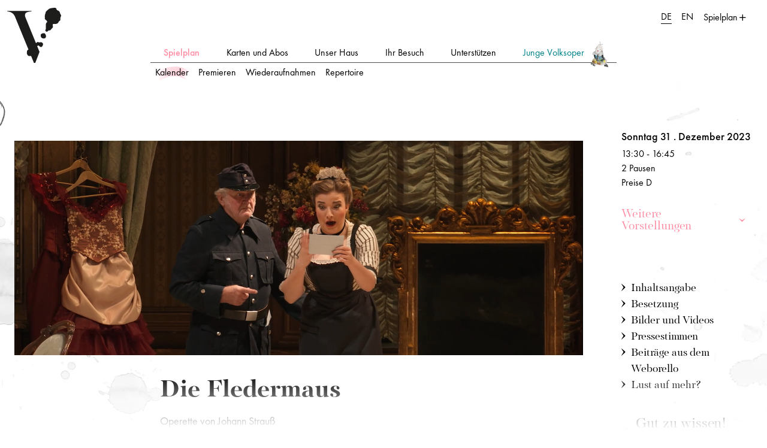

--- FILE ---
content_type: text/html; charset=UTF-8
request_url: https://www.volksoper.at/produktion/die-fledermaus-1990.996936183.de.html
body_size: 15331
content:
<!DOCTYPE html>
<html lang="de"
      data-folder-path="1056-1322-1324"
      data-session-storage="1767780788"
      data-mode="live"
      data-src-gcn="new">
<head>
    <meta charset="UTF-8">
    <meta http-equiv="X-UA-Compatible" content="IE=Edge"/>
    <meta name="viewport" content="width=device-width, initial-scale=1">
    <meta name="csrf-param" content="_csrf">
<meta name="csrf-token" content="AkzRw7HNGomMm2Z7c1wC8frABk5Ox51CgXV28KWfk7dNBbX6-KVD3PjIBwFCDjq2yIc-eCv-rgHnGheG69Lh9Q==">
    <title>Die Fledermaus 31. Dezember 2023 - Volksoper Wien</title>
	<meta property="og:title" content="Die Fledermaus 31. Dezember 2023" />
	<link rel="canonical" href="https://www.volksoper.at/produktion/die-fledermaus-1990.de.html">
	<meta property="og:url" content="https://www.volksoper.at/produktion/die-fledermaus-1990.de.html" />
	<meta name="description" content="„Glücklich ist, wer vergisst, was doch nicht zu ändern ist!“ Sie ist vermutlich die beliebteste, sicherlich aber die wienerischste aller Operetten: Johann Strauß‘ unsterbliche Fledermaus. Ausufernde Partys, erotische Verwechslungen, Verschwörungen, Intrigen und eine große Portion Schadenfreude: ein Höhepunkt der klassischen Wiener Operette bietet doppelbödige Unterhaltung im Walzertakt. Und wenn die gesellschaftliche Fassade zu sehr bröckelt, kann man alles noch der Wirkung des Champagners in die Schuhe schieben. „Im Feuerstrom der Reben“ schlägt man eben leicht über die Stränge.Die Volksoper gilt als das wienerischste Opernhaus der Stadt. So ist es nicht verwunderlich, dass Johann Strauß‘ Meisterwerk hier quasi zum Familiensilber zählt. Kein Werk wurde an der Volksoper bisher öfter gespielt. Zu Beginn der Intendanz von Lotte de Beer wurde die Aufführung behutsam aufgefrischt, ein weiblicher Gerichtsdiener Frosch sorgt seitdem für einen frischen Blick auf ein gutbekanntes Stück. " />
	<meta property="og:description" content="„Glücklich ist, wer vergisst, was doch nicht zu ändern ist!“ Sie ist vermutlich die beliebteste, sicherlich aber die wienerischste aller Operetten: Johann Strauß‘ unsterbliche Fledermaus. Ausufernde Partys, erotische Verwechslungen, Verschwörungen, Intrigen und eine große Portion Schadenfreude: ein Höhepunkt der klassischen Wiener Operette bietet doppelbödige Unterhaltung im Walzertakt. Und wenn die gesellschaftliche Fassade zu sehr bröckelt, kann man alles noch der Wirkung des Champagners in die Schuhe schieben. „Im Feuerstrom der Reben“ schlägt man eben leicht über die Stränge.Die Volksoper gilt als das wienerischste Opernhaus der Stadt. So ist es nicht verwunderlich, dass Johann Strauß‘ Meisterwerk hier quasi zum Familiensilber zählt. Kein Werk wurde an der Volksoper bisher öfter gespielt. Zu Beginn der Intendanz von Lotte de Beer wurde die Aufführung behutsam aufgefrischt, ein weiblicher Gerichtsdiener Frosch sorgt seitdem für einen frischen Blick auf ein gutbekanntes Stück. " />
	<meta property="og:image" content="https://www.volksoper.at/FrontendImageStore/250/auto/prop/volksoper_wien/repertoire/3_David_Kerber_(Alfred)_mit_Ursula_Pfitzner_(Rosalinde).jpg" />
	<meta property="og:locale" content="de_AT" />
	<meta property="og:site_name" content="Volksoper Wien" />
	<link rel="preload" href="/fonts/pf-regal/PFRegalDisplayPro-Bold.woff2" as="font" type="font/woff2" crossorigin>
	<link rel="preload" href="/fonts/pf-regal/PFRegalDisplayPro-Regular.woff2" as="font" type="font/woff2" crossorigin>
	<link rel="preload" href="/fonts/futura-pt/FuturaPT-Light.woff2" as="font" type="font/woff2" crossorigin>
	<link rel="preload" href="/fonts/futura-pt/FuturaPT-Book.woff2" as="font" type="font/woff2" crossorigin>
	<link rel="preload" href="/fonts/futura-pt/FuturaPT-Medium.woff2" as="font" type="font/woff2" crossorigin>
	<link rel="preload" href="/fonts/futura-pt/FuturaPT-LightObl.woff2" as="font" type="font/woff2" crossorigin>
    <link href="/css/dist/main.min.css?1767780788"
          rel="stylesheet">
    <link rel="apple-touch-icon" sizes="180x180" href="/favicon/apple-touch-icon.png">
    <link rel="icon" type="image/png" sizes="32x32" href="/favicon/favicon-32x32.png">
    <link rel="icon" type="image/png" sizes="16x16" href="/favicon/favicon-16x16.png">
    <link rel="manifest" href="/favicon/site.webmanifest" crossorigin="use-credentials">
    <link rel="mask-icon" href="/favicon/safari-pinned-tab.svg" color="#000000">
    <link rel="shortcut icon" href="/favicon/favicon.ico">
    <meta name="msapplication-TileColor" content="#ffffff">
    <meta name="msapplication-config" content="/favicon/browserconfig.xml">
    <meta name="theme-color" content="#ffffff">
    <script src="https://cloud.ccm19.de/app.js?apiKey=8b3ecd0d3477f04fe5cc72d269d0b5a8fd72e033f901853e&amp;domain=64e5e39ef4e77d1b370eb572" referrerpolicy="origin"></script>

    
    <script type="text/javascript" src="https://w19.captcha.at/sdk.js" defer></script>
</head>
<body
    class="produktion eventDetail genre-unknown"    >

<!-- Skiplinks -->
<div class="container">
    <a class="btn btn-default btn-xs skip-btn" href="#content">
        zum Inhalt    </a>
    <a class="btn btn-default btn-xs skip-btn" href="#mainNavigation">
        zur Navigation    </a>
</div>

<!-- todo ??? contentheader block abfrage -->
        
        
<header id="header" data-storage-ttl="session">
    <nav class="navbar navbar-light navbar-expand-xl">
        <div class="container-fluid d-block">
            <div class="row">

                <div class="col-xl-2 col-xl-side col-auto">
                    <a class="navbar-brand d-block order-2" href="/">
                        <img class="img-fluid" src="/images/logos/vop-logo-small.svg" alt="Volksoper Wien Startseite" width="90" height="94"/>
                    </a>
                    <button class="navbar-toggler" id="navbar-toggler" type="button" data-bs-toggle="offcanvas" data-bs-target="#mainNavigation" aria-controls="mainNavigation" aria-expanded="false">
                        <span class="icon-burger"><span class="visually-hidden">Navigation einblenden</span></span>
                    </button>
                </div>

                <div class="col-xl-8 col-xl-main col-auto px-0 px-xl-2">
                    <div class="offcanvas offcanvas-start" tabindex="-1" id="mainNavigation">
                        <button class="navbar-toggler active" id="navbar-toggler" type="button" data-bs-toggle="offcanvas" data-bs-target="#mainNavigation" aria-controls="mainNavigation" aria-expanded="true">
                            <span class="icon-burger"><span class="visually-hidden">Navigation ausblenden</span></span>
                        </button>
                        <div class="d-flex justify-content-center">
                            

        <ul class="navbar-nav mx-auto flex-nowrap ">
                    
            <li data-level="1"
                class="nav-item active">
                                                                                            <a data-folder-id="1322"
                           class="nav-link active nav-desktop-link"
                           href="/spielplan/"
                           data-title="Spielplan"
                            data-collapse-href="collapseNav1322">
                            Spielplan                        </a>
                                    
                                                            <div class="collapse-lvl-2 collapse-element"
                             id="collapseNav1322" data-bs-parent="#mainNavigation">
                            
    <a class="nav-link d-block d-xl-none back-btn"
       data-bs-toggle="collapse"
       href="#collapseNav1322"
       role="button" aria-expanded="true"
       aria-controls="collapseNav1322"
       data-title="zuklappen">
        zurück    </a>

        <ul class="navbar-nav mx-auto flex-nowrap ">
                    
            <li data-level="2"
                class="nav-item active">
                                                                    <!-- Keine Unterordner, aber definierte URL -->
                    <a data-folder-id="1324"
                       class="nav-link active"
                        aria-current="page"                       href="/spielplan/">
                        Kalender                    </a>
                
                
            </li>
                    
            <li data-level="2"
                class="nav-item ">
                                                                    <!-- Keine Unterordner, aber definierte URL -->
                    <a data-folder-id="1325"
                       class="nav-link "
                                               href="/premieren/saison-2025-2026.de.html">
                        Premieren                    </a>
                
                
            </li>
                    
            <li data-level="2"
                class="nav-item ">
                                                                    <!-- Keine Unterordner, aber definierte URL -->
                    <a data-folder-id="1833"
                       class="nav-link "
                                               href="/wiederaufnahmen/saison-2025-2026.de.html">
                        Wiederaufnahmen                    </a>
                
                
            </li>
                    
            <li data-level="2"
                class="nav-item ">
                                                                    <!-- Keine Unterordner, aber definierte URL -->
                    <a data-folder-id="1326"
                       class="nav-link "
                                               href="/repertoire/saison-2025-2026.de.html">
                        Repertoire                    </a>
                
                
            </li>
                    </ul>


                        </div>
                                    
            </li>
                    
            <li data-level="1"
                class="nav-item ">
                                                                                            <a data-folder-id="1057"
                           class="nav-link  nav-desktop-link"
                           href="/volksoper_wien/karten/kaufen/Karten_kaufen.de.php"
                           data-title="Karten und Abos"
                            data-collapse-href="collapseNav1057">
                            Karten und Abos                        </a>
                                    
                                                            <div class="collapse-lvl-2 collapse collapse-element"
                             id="collapseNav1057"
                            data-bs-parent="#mainNavigation"                             data-ajax="/site/navigation?level=2&folder=1057">
                            <!-- spinner gets replaced once next level is loaded -->
                            <div class="spinner-border text-primary d-block mx-auto my-2" role="status">
                                <span class="visually-hidden">Loading...</span>
                            </div>
                        </div>
                                    
            </li>
                    
            <li data-level="1"
                class="nav-item ">
                                                                                            <a data-folder-id="1206"
                           class="nav-link  nav-desktop-link"
                           href="/volksoper_wien/information/ueber_volksoper/Ueber_die_Volksoper.php"
                           data-title="Unser Haus"
                            data-collapse-href="collapseNav1206">
                            Unser Haus                        </a>
                                    
                                                            <div class="collapse-lvl-2 collapse collapse-element"
                             id="collapseNav1206"
                            data-bs-parent="#mainNavigation"                             data-ajax="/site/navigation?level=2&folder=1206">
                            <!-- spinner gets replaced once next level is loaded -->
                            <div class="spinner-border text-primary d-block mx-auto my-2" role="status">
                                <span class="visually-hidden">Loading...</span>
                            </div>
                        </div>
                                    
            </li>
                    
            <li data-level="1"
                class="nav-item ">
                                                                                            <a data-folder-id="1808"
                           class="nav-link  nav-desktop-link"
                           href="/volksoper_wien/information/faq/FAQ.de.php"
                           data-title="Ihr Besuch"
                            data-collapse-href="collapseNav1808">
                            Ihr Besuch                        </a>
                                    
                                                            <div class="collapse-lvl-2 collapse collapse-element"
                             id="collapseNav1808"
                            data-bs-parent="#mainNavigation"                             data-ajax="/site/navigation?level=2&folder=1808">
                            <!-- spinner gets replaced once next level is loaded -->
                            <div class="spinner-border text-primary d-block mx-auto my-2" role="status">
                                <span class="visually-hidden">Loading...</span>
                            </div>
                        </div>
                                    
            </li>
                    
            <li data-level="1"
                class="nav-item ">
                                                                                            <a data-folder-id="1225"
                           class="nav-link  nav-desktop-link"
                           href="/volksoper_wien/unterstuetzen/foerderer/V-Club.de.php"
                           data-title="Unterstützen"
                            data-collapse-href="collapseNav1225">
                            Unterstützen                        </a>
                                    
                                                            <div class="collapse-lvl-2 collapse collapse-element"
                             id="collapseNav1225"
                            data-bs-parent="#mainNavigation"                             data-ajax="/site/navigation?level=2&folder=1225">
                            <!-- spinner gets replaced once next level is loaded -->
                            <div class="spinner-border text-primary d-block mx-auto my-2" role="status">
                                <span class="visually-hidden">Loading...</span>
                            </div>
                        </div>
                                    
            </li>
                    
            <li data-level="1"
                class="nav-item ">
                                                                                            <a data-folder-id="2042"
                           class="nav-link  nav-desktop-link"
                           href="/volksoper_wien/JungeVolksoper/Vorstellungen.de.php"
                           data-title="Junge Volksoper"
                            data-collapse-href="collapseNav2042">
                            Junge Volksoper                        </a>
                                    
                                                            <div class="collapse-lvl-2 collapse collapse-element"
                             id="collapseNav2042"
                            data-bs-parent="#mainNavigation"                             data-ajax="/site/navigation?level=2&folder=2042">
                            <!-- spinner gets replaced once next level is loaded -->
                            <div class="spinner-border text-primary d-block mx-auto my-2" role="status">
                                <span class="visually-hidden">Loading...</span>
                            </div>
                        </div>
                                    
            </li>
                            <li class="nav-item d-xl-none" data-level="1"><a class="nav-link btn-special" href="https://tickets.volksoper.at">Webshop</a></li>
            </ul>


                        </div>
                    </div>
                </div>

                <div class="col-xl-2 col-xl-side col-auto ms-auto pe-4 d-flex flex-row justify-content-end align-items-start">
                    
<ul class="nav extra-nav">
    
    					<li class="nav-item active">
			<a href="/" aria-current="true"
			   class="nav-link lang-link"
			   data-lang="de"
			   lang="de">DE</a>
		</li>
							<li class="nav-item ">
			<a href="/volksoper_wien/index.en.php" 
			   class="nav-link lang-link"
			   data-lang="en"
			   lang="en">EN</a>
		</li>
			
    <!-- Spielplan Button mobil innerhalb collapse navigation-->
    <li class="d-none d-xl-flex">
        <button class="btn btn-link " type="button" data-bs-toggle="offcanvas" data-bs-target="#offcanvasSchedule" aria-controls="offcanvasSchedule" aria-expanded="false">
            Spielplan        </button>
    </li>
</ul>


                </div>
            </div>
        </div>
    </nav>
    <!-- Header Slider -->
	
</header>


<div class="offcanvas offcanvas-end" tabindex="-1" id="offcanvasSearch" aria-labelledby="offcanvasSearchLabel" data-bs-backdrop="false" data-bs-scroll="true">
    <div class="offcanvas-body">
        <div class="d-flex justify-content-center mt-5">
            <p id="offcanvasSearchLabel" class="h3">suchen:</p>
        </div>
        <div class="search">
            <form class="fulltextSearch inactive" action="/suche/index.de.html">
                <div class="input-group my-4">
                    <input placeholder="Suchbegriff" name="q" type="text" class="form-control" aria-label="Suchbegriff" aria-describedby="button-search">
                    <button class="btn btn-link" type="submit" id="button-search">
                        <em></em>
                        <span class="visually-hidden">Suche abschicken</span>
                    </button>
                </div>

                <div class="last-searched">
                    <p class="text-pf">Deine letzte Suche:</p>
                    <ul class="list-unstyled d-flex flex-column ps-3">
                        <li>Dier Dubarry</li>
                        <li>Hänsel und Gretel</li>
                    </ul>
                </div>
            </form>
        </div>
    </div>
    <div class="d-flex justify-content-center p-3">
        <button type="button" class="btn-close text-reset" data-bs-dismiss="offcanvas" aria-label="Schließen"></button>
    </div>
</div>

<div class="offcanvas offcanvas-end" tabindex="-1" id="offcanvasSchedule">
    <div class="offcanvas-header">
        <div class="extraNavPlaceholder"></div>
        <button type="button" class="btn-close text-reset" data-bs-dismiss="offcanvas" aria-label="Schließen"></button>
    </div>
    <div class="offcanvas-body">
        <!-- Spinner -->
        <div class="d-flex h-100 align-items-center justify-content-center">
            <div class="spinner-border text-black d-block mx-auto my-2" role="status">
                <span class="visually-hidden">Loading...</span>
            </div>
        </div>
   <!--             -->    </div>
</div>
    
<div class="wrapper" id="wrapper">
    
    <div id="social-bar">
    <div class="container-fluid">
        <div class="row">
            <div class="col-auto ms-auto d-block d-xl-none">
                 </div>
        </div>
    </div>
</div>
    <main id="content">
        






    

    



<div class="content event-detail">

            <div id="videoInitialPlace">
            <div class="hero-video-container" id="eventDetailVideo">
                <video autoplay muted loop playsinline id="fullscreenVideo" poster="" title="Video: &#xC2;&#xA9; Jakob Plattner/Volksoper Wien" data-src-portrait="/volksoper_wien/repertoire/Fledermaus_WEBHOCH.mp4" data-src-landscape="/volksoper_wien/repertoire/Fledermaus_WEBQUER.mp4">
  <source src="/volksoper_wien/repertoire/Fledermaus_WEBHOCH.mp4" type="video/mp4" media="(orientation: portrait) and (max-width:767px)">
  <source src="/volksoper_wien/repertoire/Fledermaus_WEBQUER.mp4" type="video/mp4" media="(orientation: landscape) and (max-width:767px)">
  <source src="/volksoper_wien/repertoire/Fledermaus_WEBQUER.mp4" type="video/mp4">
</source></source></source></video>

                <button id="videoToggle" title="Video: © Jakob Plattner/Volksoper Wien" class="btn btn-video-stretched paused" aria-pressed="true"><span
                            class="visually-hidden">Animation pausieren</span></button>
            </div>
        </div>
    
    <article class="event genre-unknown" data-category="genre-unknown" itemscope itemtype="http://schema.org/Event">

    
        <div class="event-overview">
            <div class="event-details d-none d-xl-block" aria-hidden="true">

                <p class="event-title h1" itemprop="name">Die Flederm<span>a</span>us</p>

                                                                                                    <p class="event-description">Operette von Johann Strauß</p>
                                                                                    <p class="event-description"><em>In deutscher Sprache mit englischen Übertiteln</em></p>
                                                    
                            </div>

                    </div>


        
                
        </article>
            <p>„Glücklich ist, wer vergisst, was doch nicht zu ändern ist!“ Sie ist vermutlich die beliebteste, sicherlich aber die wienerischste aller Operetten: Johann Strauß‘ unsterbliche Fledermaus. Ausufernde Partys, erotische Verwechslungen, Verschwörungen, Intrigen und eine große Portion Schadenfreude: ein Höhepunkt der klassischen Wiener Operette bietet doppelbödige Unterhaltung im Walzertakt. Und wenn die gesellschaftliche Fassade zu sehr bröckelt, kann man alles noch der Wirkung des Champagners in die Schuhe schieben. „Im Feuerstrom der Reben“ schlägt man eben leicht über die Stränge.</p><p>Die Volksoper gilt als das wienerischste Opernhaus der Stadt. So ist es nicht verwunderlich, dass Johann Strauß‘ Meisterwerk hier quasi zum Familiensilber zählt. Kein Werk wurde an der Volksoper bisher öfter gespielt. Zu Beginn der Intendanz von Lotte de Beer wurde die Aufführung behutsam aufgefrischt, ein weiblicher Gerichtsdiener Frosch sorgt seitdem für einen frischen Blick auf ein gutbekanntes Stück. </p>
    
    
    <div id="imagePlaceholder" class="d-block d-xl-none"></div>

            <div id="event-plot" class="event-section">
            <h2>
                <button class="btn" id="plotCollapseBtn" type="button" data-bs-toggle="collapse"
                        data-bs-target="#collapsePlot" aria-expanded="false" aria-controls="collapsePlot">
                    <span>Inhaltsangabe</span>
                </button>
            </h2>

            <div class="collapse" id="collapsePlot">
                <div>
                    <p><strong>Erster Akt</strong></p><p>Adele, Stubenmädchen im Hause Eisenstein, erhält eine Einladung zu einer Soiree bei Prinz Orlofsky. Um den Abend frei zu bekommen, spielt sie ihrer Gnädigen, Rosalinde, eine rührende Komödie von einer kranken Tante vor. Rosalinde weigert sich jedoch, Adele freizugeben, weil ihr Ehemann Gabriel noch heute seine fünftägige Arreststrafe wegen Beamtenbeleidigung antreten soll. Der Tenor Alfred, ein Verehrer Rosalindes, kann Eisensteins Aufenthalt im Gefängnis kaum erwarten, um die Hausherrin ungestört besuchen zu können. Er holt sich die Erlaubnis, wiederkommen zu dürfen, sobald Eisenstein im Gefängnis ist.<br/></p><p>Kaum ist er gegangen, kommt Eisenstein mit seinem Advokaten Dr. Blind nach Hause. Er ist empört, weil seine Strafe auf acht Tage erhöht worden ist. Er wirft Blind hinaus, schickt Adele um eine opulente „Henkersmahlzeit“ und ersucht Rosalinde, ihm seinen schäbigsten Anzug zu holen. Da erscheint Dr. Falke, der Eisenstein überredet, vor dem Strafantritt zum Fest in das Palais Orlofskys mitzukommen. Rosalinde wundert sich über den plötzlichen Sinneswandel ihres Mannes, der nun in eleganter Abendkleidung seinen Arrest antreten will. Gutgelaunt verlässt Eisenstein nach einer rührenden Abschiedsszene das Haus. Rosalinde gibt Adele nun doch den Abend frei.<br/></p><p>Kaum ist sie allein, ist Alfred zur Stelle, macht es sich im Schlafrock des Hausherrn gemütlich und setzt sich zum Souper. In diese Szene platzt Gefängnisdirektor Frank, um Eisenstein abzuholen. Rosalinde bleibt nichts anderes übrig, als Alfred als ihren Gemahl vorzustellen. Um sie nicht zu kompromittieren, spielt Alfred mit und lässt sich von Frank festnehmen, nicht ohne die Gelegenheit zu einem zärtlichen Abschied von Rosalinde zu nutzen.</p><p><strong>Zweiter Akt</strong></p><p>Im Palais des millionenschweren, doch trübsinnigen Prinzen Orlofsky. Ida ist überrascht, ihre Schwester Adele auf dem Fest zu treffen, entscheidet aber kurzerhand, sie als angehende Künstlerin „Olga“ in die Gesellschaft einzuführen. Dr. Falke verspricht dem Gastgeber, dass er heute noch lachen werde: Er habe eine kleine Komödie inszeniert. Als Eisenstein eintritt, stellt Falke ihn als „Marquis Renard“ vor. Sofort erkennt Eisenstein Adele, doch sie nutzt die Situation geschickt aus, ihn vor der Ballgesellschaft bloßzustellen, als er behauptet, sie sehe seinem Stubenmädchen ähnlich.<br/>Gefängnisdirektor Frank ist unter dem Namen „Chevalier Chagrin“ ebenfalls eingetroffen und befreundet sich bestens mit dem ihm persönlich nicht bekannten Eisenstein. Zuletzt erscheint, einem anonymen Brief folgend, auch Rosalinde, maskiert als ungarische Gräfin.<br/></p><p>Eisenstein findet sofort Gefallen an der schönen Unbekannten und flirtet intensiv mit ihr, wobei es ihr gelingt, sich seiner Uhr als Beweismittel seiner Untreue zu bemächtigen. Nachdem Rosalinde ihr Inkognito vor der gesamten Festgesellschaft bravourös bewiesen hat, fragt Orlofsky erneut nach dem versprochenen Spaß. Da greift Eisenstein zu einem Schwank aus Junggesellentagen: Nach einem Maskenball hat Eisenstein den betrunkenen Falke im Fledermauskostüm auf dem Markt abgesetzt und ihn unter dem Geschrei der Marktleute zu Fuß nach Hause gehen lassen. Orlofsky ist amüsiert wie erstaunt gleichermaßen: Dr. Falke hat sich noch nicht für die Blamage gerächt?<br/></p><p>Das Fest geht weiter, man tanzt und trinkt, küsst und verbrüdert sich bis sechs Uhr morgens. Dann drängen alle zum Aufbruch, Frank muss seinen Dienst im Gefängnis antreten, Eisenstein seine Arreststrafe.<br/></p><p><strong>Dritter Akt</strong></p><p>Gefängnis, früher Morgen. Gerichtsdienerin Frosch hat ihre liebe Not mit dem Tenor in Zelle Nr. 12 und mit den Wirren der Justiz. Direktor Frank betritt stark angeheitert sein Amtszimmer, hat aber keine Ruhe, um sich auszuschlafen: Adele und Ida sind gekommen, um den „Chevalier Chagrin“ zu bitten, Adeles Ausbildung zur Schauspielerin zu finanzieren. Als Eisenstein gemeldet wird, sperrt Frosch die beiden Mädchen rasch in eine Zelle.<br/></p><p>Frank und Eisenstein klären einander über ihre wahre Identität auf. Doch Frank glaubt dem Freund nicht, hat er doch am Vortag höchstpersönlich Eisenstein in seiner Wohnung und im eigenen Schlafrock verhaftet! Da erscheint der Advokat Blind, um für – den falschen – Eisenstein zu intervenieren. Der echte Eisenstein nimmt Blind Hut und Talar ab und schlüpft in dessen Rolle, um die Wahrheit herauszufinden. </p><p>Rosalinde und Alfred beschweren sich über den ungetreuen Gabriel, der die Nacht im Kreise hübscher Damen zugebracht habe und von dem Rosalinde sich scheiden lassen wolle. Tobend vor Zorn und Eifersucht gibt sich Eisenstein zu erkennen, muss aber klein beigeben, als Rosalinde ihm seine Uhr vor die Nase hält. Alle Mitwirkenden betreten das Gefängnis, Falke erklärt, dass er die ganze Sache inszeniert habe, um seine damalige Blamage als „Fledermaus“ zu rächen. Eisenstein bleibt nichts anderes übrig, als Rosalinde um Verzeihung zu bitten und seine Strafe anzutreten. Prinz Orlofsky will sich um Adeles Karriere kümmern, und alles löst sich in Wohlgefallen auf: Schuld war nur der Champagner!<br/><br/></p>
                </div>
            </div>
        </div>
    
            <div id="event-cast" class="event-section">

            <h2>Besetzung</h2>

            
                
                <div class="event-cast-list">
                                            <dl data-rt="L">
                                                            <div class="row">
                                    <dt class="col-sm-7 col-6">Bühnenbild</dt>
                                    <dd class="col-sm-5 col-6">
                                                                                    Pantelis <span>Dessyllas</span>
                                                                            </dd>
                                </div>
                                                            <div class="row">
                                    <dt class="col-sm-7 col-6">Kostüme</dt>
                                    <dd class="col-sm-5 col-6">
                                                                                    Doris <span>Engl</span>
                                                                            </dd>
                                </div>
                                                            <div class="row">
                                    <dt class="col-sm-7 col-6">nach Originalentwürfen von</dt>
                                    <dd class="col-sm-5 col-6">
                                                                                    Evelyn <span>Frank</span>
                                                                            </dd>
                                </div>
                                                            <div class="row">
                                    <dt class="col-sm-7 col-6">Choreographie</dt>
                                    <dd class="col-sm-5 col-6">
                                                                                    Lili <span>Clemente</span>
                                                                            </dd>
                                </div>
                                                            <div class="row">
                                    <dt class="col-sm-7 col-6">Choreographie</dt>
                                    <dd class="col-sm-5 col-6">
                                                                                    Susanne <span>Kirnbauer</span>
                                                                            </dd>
                                </div>
                                                            <div class="row">
                                    <dt class="col-sm-7 col-6">Choreinstudierung</dt>
                                    <dd class="col-sm-5 col-6">
                                                                                    <a href="/volksoper_wien/ensemble/chor/Diaz-Cajamarca_Roger.de.php">
                                                Roger <span>Díaz-Cajamarca</span>
                                            </a>
                                                                            </dd>
                                </div>
                                                    </dl>
                                            <dl data-rt="K">
                                                            <div class="row">
                                    <dt class="col-sm-7 col-6">Musikalische Leitung</dt>
                                    <dd class="col-sm-5 col-6">
                                                                                    <a href="/volksoper_wien/ensemble/dirigenten/Joel_Alexander.de.php">
                                                Alexander <span>Joel</span>
                                            </a>
                                                                            </dd>
                                </div>
                                                            <div class="row">
                                    <dt class="col-sm-7 col-6">Gabriel von Eisenstein</dt>
                                    <dd class="col-sm-5 col-6">
                                                                                    Mirko <span>Roschkowski</span>
                                                                            </dd>
                                </div>
                                                            <div class="row">
                                    <dt class="col-sm-7 col-6">Rosalinde, seine Frau</dt>
                                    <dd class="col-sm-5 col-6">
                                                                                    Anett <span>Fritsch</span>
                                                                            </dd>
                                </div>
                                                            <div class="row">
                                    <dt class="col-sm-7 col-6">Adele, deren Stubenmädchen</dt>
                                    <dd class="col-sm-5 col-6">
                                                                                    <a href="/volksoper_wien/ensemble/solisten/Urquhart_Lauren.de.php">
                                                Lauren <span>Urquhart</span>
                                            </a>
                                                                            </dd>
                                </div>
                                                            <div class="row">
                                    <dt class="col-sm-7 col-6">Ida, ihre Schwester</dt>
                                    <dd class="col-sm-5 col-6">
                                                                                    <a href="/volksoper_wien/ensemble/solisten/Edtmeier_Julia.php">
                                                Julia <span>Edtmeier</span>
                                            </a>
                                                                            </dd>
                                </div>
                                                            <div class="row">
                                    <dt class="col-sm-7 col-6">Dr. Falke, Notar</dt>
                                    <dd class="col-sm-5 col-6">
                                                                                    <a href="/volksoper_wien/ensemble/solisten/Beuchat_Alexandre.de.php">
                                                Alexandre <span>Beuchat</span>
                                            </a>
                                                                            </dd>
                                </div>
                                                            <div class="row">
                                    <dt class="col-sm-7 col-6">Prinz Orlofsky</dt>
                                    <dd class="col-sm-5 col-6">
                                                                                    <a href="/volksoper_wien/ensemble/solisten/Vinnik_Sofia.php">
                                                Sofia <span>Vinnik</span>
                                            </a>
                                                                            </dd>
                                </div>
                                                            <div class="row">
                                    <dt class="col-sm-7 col-6">Alfred, Sänger</dt>
                                    <dd class="col-sm-5 col-6">
                                                                                    <a href="/volksoper_wien/ensemble/solisten/Gould_Aaron-Casey.php">
                                                Aaron Casey <span>Gould</span>
                                            </a>
                                                                            </dd>
                                </div>
                                                            <div class="row">
                                    <dt class="col-sm-7 col-6">Frank, Gefängnisdirektor</dt>
                                    <dd class="col-sm-5 col-6">
                                                                                    <a href="/volksoper_wien/ensemble/solisten/Fritze_Alexander.php">
                                                Alexander <span>Fritze</span>
                                            </a>
                                                                            </dd>
                                </div>
                                                            <div class="row">
                                    <dt class="col-sm-7 col-6">Frosch, Gerichtsdienerin</dt>
                                    <dd class="col-sm-5 col-6">
                                                                                    Stefanie <span>Reinsperger</span>
                                                                            </dd>
                                </div>
                                                            <div class="row">
                                    <dt class="col-sm-7 col-6">Dr. Blind, Advokat</dt>
                                    <dd class="col-sm-5 col-6">
                                                                                    <a href="/volksoper_wien/ensemble/solisten/Ebner_Karl-Michael.de.php">
                                                Karl-Michael <span>Ebner</span>
                                            </a>
                                                                            </dd>
                                </div>
                                                            <div class="row">
                                    <dt class="col-sm-7 col-6">Ivan, Kammerdiener des Prinzen Orlofsky</dt>
                                    <dd class="col-sm-5 col-6">
                                                                                    <a href="/volksoper_wien/ensemble/solisten/Oberegger-Gabor.de.php">
                                                Gabor <span>Oberegger</span>
                                            </a>
                                                                            </dd>
                                </div>
                                                    </dl>
                                    </div>

                    </div>
    
            <div id="event-simple-lang" class="event-section vop-simple-lang">
            <h2>
                <button class="btn" id="simpleLangCollapseBtn" type="button" data-bs-toggle="collapse"
                        data-bs-target="#collapseSimpleLang" aria-expanded="false" aria-controls="collapseSimpleLang">
                    <span>Leichte Sprache</span>
                </button>
            </h2>

            <div class="collapse" id="collapseSimpleLang">
                <div>
                    <p>„Die Fledermaus“ ist eine berühmte Operette von Johann Strauß. <br/> Operetten sind Theater-Stücke mit leichter Musik für alle.<br/> Die Fledermaus ist wahrscheinlich die beliebteste Operette. <br/> Sie ist im Jahr 1874 zum ersten Mal gespielt worden. </p><p>In der Fledermaus gibt es eine rauschende Party, <br/> Liebes-Geschichten, Verschwörungen<br/> und vor allem viel unterhaltsame Musik. </p><h3>Kurzfassung</h3><p>Gabriel von Eisenstein soll ins Gefängnis. <br/> Aber stattdessen geht er mit seinem Freund Dr. Falke <br/> auf ein Fest beim Prinzen Orlofsky. </p><p>Seine Frau Rosalinde bekommt Besuch <br/> von ihrem alten Verehrer Alfred. <br/> Aber es kommt auch der Gefängnisdirektor Frank. <br/> Er trifft Rosalinde und Alfred allein an. <br/> Deshalb stellt Rosalinde Alfred als ihren Ehemann vor. </p><p>Eisenstein verkleidet sich auf dem Fest <br/> als französischer Adeliger, <br/> was bald zu Problemen führt. </p><p>Er trifft auf dem Fest <br/> sein verkleidetes Stuben-Mädchen, <br/> und seine Frau Rosalinde, <br/> die sich als ungarische Gräfin verkleidet hat. </p><p>Eisenstein erkennt Rosalinde nicht, <br/> aber sie gefällt ihm und er flirtet mit ihr. <br/> Sie spielt mit und nimmt ihm seine Uhr ab. <br/> Damit hat sie einen Beweis für seine Lüge.</p><p>Es stellt sich heraus, <br/> dass der ganze Abend von Falke geplant war. <br/> Er wollte sich an Eisenstein rächen. <br/> Dieser hat ihn vor einiger Zeit <br/> nach einem Ball betrunken <br/> und als Fledermaus verkleidet <br/> durch die Straßen gehen lassen. <br/> Falke ist dabei verspottet worden. </p><p>Am Tag nach dem Fest treffen sich alle im Gefängnis. <br/> Eisenstein will sich aufregen, <br/> dass Alfred bei Rosalinde war. <br/> Aber Rosalinde zeigt ihm die Uhr <br/> als Beweis für seine Untreue. </p><p>Eisenstein bittet Rosalinde um Verzeihung <br/> und geht ins Gefängnis. <br/> Alle sind froh und zufrieden: <br/> Schuld war eben nur der Champagner. </p>
                </div>
            </div>
        </div>
    

                                                                                
                                                            
            
        
            <div id="event-media" class="event-section">
            <h2>Bilder und Videos</h2>

                                        <p class="visually-hidden">
                    Für alle Personen, die einen Screenreader nutzen, folgt an dieser Stelle eine allgemeine Beschreibung der visuellen Aspekte der Aufführung (Bühnenbild, Kostüme…) anstelle der Fotogalerie.
                </p>
                <p class="visually-hidden">
                    Die Operette spielt in einem historischen Bühnenbild, das in etwa in der Entstehungszeit des Stücks Ende des 19. Jahrhunderts angesiedelt ist. Im ersten Akt das Zuhause der Familie Eisenstein, ein klassischer Wiener Wohnsalon, detailgenau ausgestattet mit Möbeln und Textilien. Im zweiten Akt: Die Räumlichkeinten bei Prinz Orlofsky, in denen ein opulentes Fest gefeiert wird . Bei diesen Ballszenen tragen alle Darstellerinnen historische Ballroben, die Männer meist Frack und Zylinder. Es wird gefeiert, getanzt und getrunken. Der dritte Akt spielt in einem Gefängnis, links ein Zugang zu den Zellen, in der Mitte ein Schreibtisch. Auch hier tragen die Figuren historische Kostüme. Die Bühnenbilder sind alle detailreich und mit zahlreichen Requisiten und Möbelstücken ausgestattet und schaffen so realistisch anmutende Räume.
                </p>
            
                            
                <div class="event-video-slider media-slider swiper" aria-label="Video Karussell" aria-roledescription="carousel">

                    <div class="swiper-navigation">
                        <div class="swiper-button-prev"><span class="icon-chevron-left"></span></div>
                    </div>
                    <div class="swiper-wrapper">

                                                    




<figure class="vopvideo swiper-slide textwidth">
	    <a class="vop-youtube text-center text-xs-center" rel="youtubevideo1" href="https://www.youtube.com/embed/_RisIZLxQbw?cc_load_policy=1&cc_lang_pref=de">
	    <div class="overlay"></div>
    <img src="/FrontendImageStore/340/191/smart//volksoper_wien/images/Fledermaus_WerIstWer_W.jpg" srcset="/FrontendImageStore/340/191/smart//volksoper_wien/images/Fledermaus_WerIstWer_W.jpg 340w, /FrontendImageStore/680/383/smart//volksoper_wien/images/Fledermaus_WerIstWer_W.jpg 680w, /FrontendImageStore/960/540/smart//volksoper_wien/images/Fledermaus_WerIstWer_W.jpg 960w, /FrontendImageStore/1920/1080/smart//volksoper_wien/images/Fledermaus_WerIstWer_W.jpg 1920w" style="max-width: 100%; height: auto" width="1920" height="1080" class="videostill text-center text-xs-center" alt=""  />
    <p class="playicon text-center text-xs-center"></p>
	    </a>
	    <figcaption class="text-xs-center">
		    </figcaption>
</figure>
<figure class="vopvideo swiper-slide textwidth">
	    <a class="vop-youtube text-center text-xs-center" rel="youtubevideo1" href="https://www.youtube.com/embed/awO6OMfI5sA?cc_load_policy=1&cc_lang_pref=de">
	    <div class="overlay"></div>
    <img src="/FrontendImageStore/340/191/smart//volksoper_wien/images/Fledermaus_2.jpg" srcset="/FrontendImageStore/340/191/smart//volksoper_wien/images/Fledermaus_2.jpg 340w, /FrontendImageStore/680/383/smart//volksoper_wien/images/Fledermaus_2.jpg 680w, /FrontendImageStore/960/540/smart//volksoper_wien/images/Fledermaus_2.jpg 960w, /FrontendImageStore/1920/1080/smart//volksoper_wien/images/Fledermaus_2.jpg 1920w" style="max-width: 100%; height: auto" width="1920" height="1080" class="videostill text-center text-xs-center" alt=""  />
    <p class="playicon text-center text-xs-center"></p>
	    </a>
	    <figcaption class="text-xs-center">
		    </figcaption>
</figure>

                                            </div>

                    <div class="swiper-navigation">
                        <div class="swiper-button-next"><span class="icon-chevron-right"></span></div>
                    </div>
                </div>

            
                            
                <div class="event-image-slider media-slider swiper" aria-label="Bilder Karussell" aria-roledescription="carousel">
                    <div class="swiper-navigation">
                        <div class="swiper-button-prev"><span class="icon-chevron-left"></span></div>
                    </div>
                    <div class="swiper-wrapper">
                                                                                    <div class="swiper-slide" aria-roledescription="slide">
                                    <figure>
                                        <a href="/FrontendImageStore/2000/auto/prop/volksoper_wien/repertoire/3_David_Kerber_(Alfred)_mit_Ursula_Pfitzner_(Rosalinde).jpg"
                                           class="lightbox" aria-description="Öffnet in Popup"
                                           title="David Kerber (Alfred), Ursula Pfitzner (Rosalinde)"
                                           rel="996936183" data-sub-html=".caption" tabindex="-1">
                                            <img src="/FrontendImageStore/1000/auto/smart/volksoper_wien/repertoire/3_David_Kerber_(Alfred)_mit_Ursula_Pfitzner_(Rosalinde).jpg"
                                                 class="no-img-mods" alt="David Kerber (Alfred), Ursula Pfitzner (Rosalinde)"
                                                 title="© Barbara Pálffy/Volksoper Wien" width="900" height="600"/>
                                            <span class="caption visually-hidden">David Kerber (Alfred), Ursula Pfitzner (Rosalinde) - © Barbara Pálffy/Volksoper Wien</span>
                                        </a>
                                    </figure>
                                </div>
                                                                                                                <div class="swiper-slide" aria-roledescription="slide">
                                    <figure>
                                        <a href="/FrontendImageStore/2000/auto/prop/volksoper_wien/repertoire/4_Annelie_Sophie_Mueller_(Orlofsky).jpg"
                                           class="lightbox" aria-description="Öffnet in Popup"
                                           title="Annelie Sophie Müller (Orlofsky)"
                                           rel="996936183" data-sub-html=".caption" tabindex="-1">
                                            <img src="/FrontendImageStore/1000/auto/smart/volksoper_wien/repertoire/4_Annelie_Sophie_Mueller_(Orlofsky).jpg"
                                                 class="no-img-mods" alt="Annelie Sophie Müller (Orlofsky)"
                                                 title="© Barbara Pálffy/Volksoper Wien" width="900" height="600"/>
                                            <span class="caption visually-hidden">Annelie Sophie Müller (Orlofsky) - © Barbara Pálffy/Volksoper Wien</span>
                                        </a>
                                    </figure>
                                </div>
                                                                                                                <div class="swiper-slide" aria-roledescription="slide">
                                    <figure>
                                        <a href="/FrontendImageStore/2000/auto/prop/volksoper_wien/repertoire/5_Hedwig_Ritter_(Adele)_mit_Carsten_Suess_(Gabriel_von_Eisen.jpg"
                                           class="lightbox" aria-description="Öffnet in Popup"
                                           title="Carsten Süss (Eisenstein), Hedwig Ritter (Adele)"
                                           rel="996936183" data-sub-html=".caption" tabindex="-1">
                                            <img src="/FrontendImageStore/1000/auto/smart/volksoper_wien/repertoire/5_Hedwig_Ritter_(Adele)_mit_Carsten_Suess_(Gabriel_von_Eisen.jpg"
                                                 class="no-img-mods" alt="Carsten Süss (Eisenstein), Hedwig Ritter (Adele)"
                                                 title="© Barbara Pálffy/Volksoper Wien" width="900" height="600"/>
                                            <span class="caption visually-hidden">Carsten Süss (Eisenstein), Hedwig Ritter (Adele) - © Barbara Pálffy/Volksoper Wien</span>
                                        </a>
                                    </figure>
                                </div>
                                                                                                                <div class="swiper-slide" aria-roledescription="slide">
                                    <figure>
                                        <a href="/FrontendImageStore/2000/auto/prop/volksoper_wien/repertoire/6_Julia_Edtmeier_(Ida)_mit_Daniel_Schmutzhard_(Falke).jpg"
                                           class="lightbox" aria-description="Öffnet in Popup"
                                           title="Julia Edtmeier (Ida), Daniel Schmutzhard (Falke), Chor"
                                           rel="996936183" data-sub-html=".caption" tabindex="-1">
                                            <img src="/FrontendImageStore/1000/auto/smart/volksoper_wien/repertoire/6_Julia_Edtmeier_(Ida)_mit_Daniel_Schmutzhard_(Falke).jpg"
                                                 class="no-img-mods" alt="Julia Edtmeier (Ida), Daniel Schmutzhard (Falke), Chor"
                                                 title="© Barbara Pálffy/Volksoper Wien" width="900" height="600"/>
                                            <span class="caption visually-hidden">Julia Edtmeier (Ida), Daniel Schmutzhard (Falke), Chor - © Barbara Pálffy/Volksoper Wien</span>
                                        </a>
                                    </figure>
                                </div>
                                                                                                                <div class="swiper-slide" aria-roledescription="slide">
                                    <figure>
                                        <a href="/FrontendImageStore/2000/auto/prop/volksoper_wien/repertoire/2022_11_10_VO_fledermaus_BP_(486).jpg"
                                           class="lightbox" aria-description="Öffnet in Popup"
                                           title="Stefanie Reinsperger (Frosch)"
                                           rel="996936183" data-sub-html=".caption" tabindex="-1">
                                            <img src="/FrontendImageStore/1000/auto/smart/volksoper_wien/repertoire/2022_11_10_VO_fledermaus_BP_(486).jpg"
                                                 class="no-img-mods" alt="Stefanie Reinsperger (Frosch)"
                                                 title="© Barbara Pállfy/Volksoper Wien" width="900" height="600"/>
                                            <span class="caption visually-hidden">Stefanie Reinsperger (Frosch) - © Barbara Pállfy/Volksoper Wien</span>
                                        </a>
                                    </figure>
                                </div>
                                                                                                                <div class="swiper-slide" aria-roledescription="slide">
                                    <figure>
                                        <a href="/FrontendImageStore/2000/auto/prop/volksoper_wien/repertoire/2022_11_10_VO_fledermaus_BP_(569).jpg"
                                           class="lightbox" aria-description="Öffnet in Popup"
                                           title="Marco Di Sapia (Frank), Stefanie Reinsperger (Frosch)"
                                           rel="996936183" data-sub-html=".caption" tabindex="-1">
                                            <img src="/FrontendImageStore/1000/auto/smart/volksoper_wien/repertoire/2022_11_10_VO_fledermaus_BP_(569).jpg"
                                                 class="no-img-mods" alt="Marco Di Sapia (Frank), Stefanie Reinsperger (Frosch)"
                                                 title="© Barbara Pállfy/Volksoper Wien" width="900" height="600"/>
                                            <span class="caption visually-hidden">Marco Di Sapia (Frank), Stefanie Reinsperger (Frosch) - © Barbara Pállfy/Volksoper Wien</span>
                                        </a>
                                    </figure>
                                </div>
                                                                                                                <div class="swiper-slide" aria-roledescription="slide">
                                    <figure>
                                        <a href="/FrontendImageStore/2000/auto/prop/volksoper_wien/repertoire/2022_11_10_VO_fledermaus_BP_(578).jpg"
                                           class="lightbox" aria-description="Öffnet in Popup"
                                           title="Marco Di Sapia (Frank), Stefanie Reinsperger (Frosch) "
                                           rel="996936183" data-sub-html=".caption" tabindex="-1">
                                            <img src="/FrontendImageStore/1000/auto/smart/volksoper_wien/repertoire/2022_11_10_VO_fledermaus_BP_(578).jpg"
                                                 class="no-img-mods" alt="Marco Di Sapia (Frank), Stefanie Reinsperger (Frosch) "
                                                 title="© Barbara Pállfy/Volksoper Wien" width="900" height="600"/>
                                            <span class="caption visually-hidden">Marco Di Sapia (Frank), Stefanie Reinsperger (Frosch)  - © Barbara Pállfy/Volksoper Wien</span>
                                        </a>
                                    </figure>
                                </div>
                                                                                                                <div class="swiper-slide" aria-roledescription="slide">
                                    <figure>
                                        <a href="/FrontendImageStore/2000/auto/prop/volksoper_wien/repertoire/2022_11_23_best_of__VO_flemau_BP__(138).jpg"
                                           class="lightbox" aria-description="Öffnet in Popup"
                                           title="Marco Di Sapia (Frank), Daniel Schmutzhard (Eisenstein)"
                                           rel="996936183" data-sub-html=".caption" tabindex="-1">
                                            <img src="/FrontendImageStore/1000/auto/smart/volksoper_wien/repertoire/2022_11_23_best_of__VO_flemau_BP__(138).jpg"
                                                 class="no-img-mods" alt="Marco Di Sapia (Frank), Daniel Schmutzhard (Eisenstein)"
                                                 title="© Barbara Pálffy/Volksoper Wien" width="900" height="600"/>
                                            <span class="caption visually-hidden">Marco Di Sapia (Frank), Daniel Schmutzhard (Eisenstein) - © Barbara Pálffy/Volksoper Wien</span>
                                        </a>
                                    </figure>
                                </div>
                                                                                                                <div class="swiper-slide" aria-roledescription="slide">
                                    <figure>
                                        <a href="/FrontendImageStore/2000/auto/prop/volksoper_wien/repertoire/2022_11_23_best_of__VO_flemau_BP__(143).jpg"
                                           class="lightbox" aria-description="Öffnet in Popup"
                                           title="Marco Di Sapia (Frank), Daniel Schmutzhard (Eisenstein)"
                                           rel="996936183" data-sub-html=".caption" tabindex="-1">
                                            <img src="/FrontendImageStore/1000/auto/smart/volksoper_wien/repertoire/2022_11_23_best_of__VO_flemau_BP__(143).jpg"
                                                 class="no-img-mods" alt="Marco Di Sapia (Frank), Daniel Schmutzhard (Eisenstein)"
                                                 title="© Barbara Pálffy/Volksoper Wien" width="900" height="600"/>
                                            <span class="caption visually-hidden">Marco Di Sapia (Frank), Daniel Schmutzhard (Eisenstein) - © Barbara Pálffy/Volksoper Wien</span>
                                        </a>
                                    </figure>
                                </div>
                                                                                                                <div class="swiper-slide" aria-roledescription="slide">
                                    <figure>
                                        <a href="/FrontendImageStore/2000/auto/prop/volksoper_wien/repertoire/2022_09_05_GP_NE_fledermaus_BP_(810)-2.jpg"
                                           class="lightbox" aria-description="Öffnet in Popup"
                                           title="Julia Edtmeier (Ida)"
                                           rel="996936183" data-sub-html=".caption" tabindex="-1">
                                            <img src="/FrontendImageStore/1000/auto/smart/volksoper_wien/repertoire/2022_09_05_GP_NE_fledermaus_BP_(810)-2.jpg"
                                                 class="no-img-mods" alt="Julia Edtmeier (Ida)"
                                                 title="© Barbara Pálffy/Volksoper Wien" width="900" height="600"/>
                                            <span class="caption visually-hidden">Julia Edtmeier (Ida) - © Barbara Pálffy/Volksoper Wien</span>
                                        </a>
                                    </figure>
                                </div>
                                                                                                                <div class="swiper-slide" aria-roledescription="slide">
                                    <figure>
                                        <a href="/FrontendImageStore/2000/auto/prop/volksoper_wien/repertoire/2022_11_10_VO_fledermaus_BP_(542).jpg"
                                           class="lightbox" aria-description="Öffnet in Popup"
                                           title="Marco Di Sapia (Frank), Stefanie Reinsperger (Frosch)"
                                           rel="996936183" data-sub-html=".caption" tabindex="-1">
                                            <img src="/FrontendImageStore/1000/auto/smart/volksoper_wien/repertoire/2022_11_10_VO_fledermaus_BP_(542).jpg"
                                                 class="no-img-mods" alt="Marco Di Sapia (Frank), Stefanie Reinsperger (Frosch)"
                                                 title="© Barbara Pálffy/Volksoper Wien" width="900" height="600"/>
                                            <span class="caption visually-hidden">Marco Di Sapia (Frank), Stefanie Reinsperger (Frosch) - © Barbara Pálffy/Volksoper Wien</span>
                                        </a>
                                    </figure>
                                </div>
                                                                                                                <div class="swiper-slide" aria-roledescription="slide">
                                    <figure>
                                        <a href="/FrontendImageStore/2000/auto/prop/volksoper_wien/repertoire/2022_11_23_best_of__VO_flemau_BP__(41).jpg"
                                           class="lightbox" aria-description="Öffnet in Popup"
                                           title="Daniel Schmutzhard (Eisenstein), Katia Ledoux (Orlofsky)"
                                           rel="996936183" data-sub-html=".caption" tabindex="-1">
                                            <img src="/FrontendImageStore/1000/auto/smart/volksoper_wien/repertoire/2022_11_23_best_of__VO_flemau_BP__(41).jpg"
                                                 class="no-img-mods" alt="Daniel Schmutzhard (Eisenstein), Katia Ledoux (Orlofsky)"
                                                 title="© Barbara Pálffy/Volksoper Wien" width="900" height="600"/>
                                            <span class="caption visually-hidden">Daniel Schmutzhard (Eisenstein), Katia Ledoux (Orlofsky) - © Barbara Pálffy/Volksoper Wien</span>
                                        </a>
                                    </figure>
                                </div>
                                                                                                                <div class="swiper-slide" aria-roledescription="slide">
                                    <figure>
                                        <a href="/FrontendImageStore/2000/auto/prop/volksoper_wien/repertoire/2022_11_23_best_of__VO_flemau_BP__(65).jpg"
                                           class="lightbox" aria-description="Öffnet in Popup"
                                           title="Daniel Schmutzhard (Eisenstein)"
                                           rel="996936183" data-sub-html=".caption" tabindex="-1">
                                            <img src="/FrontendImageStore/1000/auto/smart/volksoper_wien/repertoire/2022_11_23_best_of__VO_flemau_BP__(65).jpg"
                                                 class="no-img-mods" alt="Daniel Schmutzhard (Eisenstein)"
                                                 title="© Barbara Pálffy/Volksoper Wien" width="900" height="600"/>
                                            <span class="caption visually-hidden">Daniel Schmutzhard (Eisenstein) - © Barbara Pálffy/Volksoper Wien</span>
                                        </a>
                                    </figure>
                                </div>
                                                                                                                <div class="swiper-slide" aria-roledescription="slide">
                                    <figure>
                                        <a href="/FrontendImageStore/2000/auto/prop/volksoper_wien/repertoire/2022_11_23_best_of__VO_flemau_BP__(96)q.jpg"
                                           class="lightbox" aria-description="Öffnet in Popup"
                                           title="Ensemble Fledermaus 2. Akt"
                                           rel="996936183" data-sub-html=".caption" tabindex="-1">
                                            <img src="/FrontendImageStore/1000/auto/smart/volksoper_wien/repertoire/2022_11_23_best_of__VO_flemau_BP__(96)q.jpg"
                                                 class="no-img-mods" alt="Ensemble Fledermaus 2. Akt"
                                                 title="© Barbara Pálffy/Volksoper Wien" width="900" height="600"/>
                                            <span class="caption visually-hidden">Ensemble Fledermaus 2. Akt - © Barbara Pálffy/Volksoper Wien</span>
                                        </a>
                                    </figure>
                                </div>
                                                                                                                <div class="swiper-slide" aria-roledescription="slide">
                                    <figure>
                                        <a href="/FrontendImageStore/2000/auto/prop/volksoper_wien/repertoire/2022_11_23_best_of__VO_flemau_BP__(104).jpg"
                                           class="lightbox" aria-description="Öffnet in Popup"
                                           title="Stefanie Reinsperger (Frosch)"
                                           rel="996936183" data-sub-html=".caption" tabindex="-1">
                                            <img src="/FrontendImageStore/1000/auto/smart/volksoper_wien/repertoire/2022_11_23_best_of__VO_flemau_BP__(104).jpg"
                                                 class="no-img-mods" alt="Stefanie Reinsperger (Frosch)"
                                                 title="© Barbara Pálffy/Volksoper Wien" width="900" height="600"/>
                                            <span class="caption visually-hidden">Stefanie Reinsperger (Frosch) - © Barbara Pálffy/Volksoper Wien</span>
                                        </a>
                                    </figure>
                                </div>
                                                                                                                <div class="swiper-slide" aria-roledescription="slide">
                                    <figure>
                                        <a href="/FrontendImageStore/2000/auto/prop/volksoper_wien/repertoire/2022_11_23_best_of__VO_flemau_BP__(107).jpg"
                                           class="lightbox" aria-description="Öffnet in Popup"
                                           title="Marco Di Sapia (Frank), Stefanie Reinsperger (Frosch)"
                                           rel="996936183" data-sub-html=".caption" tabindex="-1">
                                            <img src="/FrontendImageStore/1000/auto/smart/volksoper_wien/repertoire/2022_11_23_best_of__VO_flemau_BP__(107).jpg"
                                                 class="no-img-mods" alt="Marco Di Sapia (Frank), Stefanie Reinsperger (Frosch)"
                                                 title="© Barbara Páffy/Volksoper Wien" width="900" height="600"/>
                                            <span class="caption visually-hidden">Marco Di Sapia (Frank), Stefanie Reinsperger (Frosch) - © Barbara Páffy/Volksoper Wien</span>
                                        </a>
                                    </figure>
                                </div>
                                                                                                                <div class="swiper-slide" aria-roledescription="slide">
                                    <figure>
                                        <a href="/FrontendImageStore/2000/auto/prop/volksoper_wien/repertoire/2022_11_23_best_of__VO_flemau_BP__(111).jpg"
                                           class="lightbox" aria-description="Öffnet in Popup"
                                           title=""
                                           rel="996936183" data-sub-html=".caption" tabindex="-1">
                                            <img src="/FrontendImageStore/1000/auto/smart/volksoper_wien/repertoire/2022_11_23_best_of__VO_flemau_BP__(111).jpg"
                                                 class="no-img-mods" alt=""
                                                 title="© " width="900" height="600"/>
                                            <span class="caption visually-hidden"> - © </span>
                                        </a>
                                    </figure>
                                </div>
                                                                                                                <div class="swiper-slide" aria-roledescription="slide">
                                    <figure>
                                        <a href="/FrontendImageStore/2000/auto/prop/volksoper_wien/repertoire/2023_11_10_VO_fledermaus_BP_(174).jpg"
                                           class="lightbox" aria-description="Öffnet in Popup"
                                           title="Theresa Dax (Adele), Daniel Schmutzhard (Gabriel von Eisenstein), Annette Dasch (Rosalinde)"
                                           rel="996936183" data-sub-html=".caption" tabindex="-1">
                                            <img src="/FrontendImageStore/1000/auto/smart/volksoper_wien/repertoire/2023_11_10_VO_fledermaus_BP_(174).jpg"
                                                 class="no-img-mods" alt="Theresa Dax (Adele), Daniel Schmutzhard (Gabriel von Eisenstein), Annette Dasch (Rosalinde)"
                                                 title="© Barbara Pálffy/Volksoper Wien" width="900" height="600"/>
                                            <span class="caption visually-hidden">Theresa Dax (Adele), Daniel Schmutzhard (Gabriel von Eisenstein), Annette Dasch (Rosalinde) - © Barbara Pálffy/Volksoper Wien</span>
                                        </a>
                                    </figure>
                                </div>
                                                                                                                <div class="swiper-slide" aria-roledescription="slide">
                                    <figure>
                                        <a href="/FrontendImageStore/2000/auto/prop/volksoper_wien/repertoire/2023_11_10_VO_fledermaus_BP_(563).jpg"
                                           class="lightbox" aria-description="Öffnet in Popup"
                                           title="Julia Edtmeier (Ida), Theresa Dax (Adele)"
                                           rel="996936183" data-sub-html=".caption" tabindex="-1">
                                            <img src="/FrontendImageStore/1000/auto/smart/volksoper_wien/repertoire/2023_11_10_VO_fledermaus_BP_(563).jpg"
                                                 class="no-img-mods" alt="Julia Edtmeier (Ida), Theresa Dax (Adele)"
                                                 title="© Barbara Pálffy/Volksoper Wien" width="900" height="600"/>
                                            <span class="caption visually-hidden">Julia Edtmeier (Ida), Theresa Dax (Adele) - © Barbara Pálffy/Volksoper Wien</span>
                                        </a>
                                    </figure>
                                </div>
                                                                                                                <div class="swiper-slide" aria-roledescription="slide">
                                    <figure>
                                        <a href="/FrontendImageStore/2000/auto/prop/volksoper_wien/repertoire/2024_02_29_VO_flemau_BP_(72).JPG"
                                           class="lightbox" aria-description="Öffnet in Popup"
                                           title="Alexandre Beuchat (Dr. Falke), Mirko Roschkowski (Gabriel von Eisenstein)"
                                           rel="996936183" data-sub-html=".caption" tabindex="-1">
                                            <img src="/FrontendImageStore/1000/auto/smart/volksoper_wien/repertoire/2024_02_29_VO_flemau_BP_(72).JPG"
                                                 class="no-img-mods" alt="Alexandre Beuchat (Dr. Falke), Mirko Roschkowski (Gabriel von Eisenstein)"
                                                 title="© Barbara Pálffy/Volksoper Wien" width="900" height="600"/>
                                            <span class="caption visually-hidden">Alexandre Beuchat (Dr. Falke), Mirko Roschkowski (Gabriel von Eisenstein) - © Barbara Pálffy/Volksoper Wien</span>
                                        </a>
                                    </figure>
                                </div>
                                                                                                                <div class="swiper-slide" aria-roledescription="slide">
                                    <figure>
                                        <a href="/FrontendImageStore/2000/auto/prop/volksoper_wien/repertoire/2024_02_29_VO_flemau_BP_(178).JPG"
                                           class="lightbox" aria-description="Öffnet in Popup"
                                           title="Ulrike Steinsky (Rosalinde), David Kerber (Alfred)"
                                           rel="996936183" data-sub-html=".caption" tabindex="-1">
                                            <img src="/FrontendImageStore/1000/auto/smart/volksoper_wien/repertoire/2024_02_29_VO_flemau_BP_(178).JPG"
                                                 class="no-img-mods" alt="Ulrike Steinsky (Rosalinde), David Kerber (Alfred)"
                                                 title="© Barbara Pálffy/Volksoper Wien" width="900" height="600"/>
                                            <span class="caption visually-hidden">Ulrike Steinsky (Rosalinde), David Kerber (Alfred) - © Barbara Pálffy/Volksoper Wien</span>
                                        </a>
                                    </figure>
                                </div>
                                                                                                                <div class="swiper-slide" aria-roledescription="slide">
                                    <figure>
                                        <a href="/FrontendImageStore/2000/auto/prop/volksoper_wien/repertoire/2024_02_29_VO_flemau_BP_(499).JPG"
                                           class="lightbox" aria-description="Öffnet in Popup"
                                           title="Alexander Fritze (Frank)"
                                           rel="996936183" data-sub-html=".caption" tabindex="-1">
                                            <img src="/FrontendImageStore/1000/auto/smart/volksoper_wien/repertoire/2024_02_29_VO_flemau_BP_(499).JPG"
                                                 class="no-img-mods" alt="Alexander Fritze (Frank)"
                                                 title="© Barbara Pálffy/Volksoper Wien" width="900" height="600"/>
                                            <span class="caption visually-hidden">Alexander Fritze (Frank) - © Barbara Pálffy/Volksoper Wien</span>
                                        </a>
                                    </figure>
                                </div>
                                                                                                                <div class="swiper-slide" aria-roledescription="slide">
                                    <figure>
                                        <a href="/FrontendImageStore/2000/auto/prop/volksoper_wien/repertoire/2024_11_28_VO_fledermaus_BP_(177).jpg"
                                           class="lightbox" aria-description="Öffnet in Popup"
                                           title="Ulrike Steinsky (Rosalinde), Aaron-Casey Gould (Alfred)"
                                           rel="996936183" data-sub-html=".caption" tabindex="-1">
                                            <img src="/FrontendImageStore/1000/auto/smart/volksoper_wien/repertoire/2024_11_28_VO_fledermaus_BP_(177).jpg"
                                                 class="no-img-mods" alt="Ulrike Steinsky (Rosalinde), Aaron-Casey Gould (Alfred)"
                                                 title="© Barbara Pállfy/Volksoper Wien" width="900" height="600"/>
                                            <span class="caption visually-hidden">Ulrike Steinsky (Rosalinde), Aaron-Casey Gould (Alfred) - © Barbara Pállfy/Volksoper Wien</span>
                                        </a>
                                    </figure>
                                </div>
                                                                                                                <div class="swiper-slide" aria-roledescription="slide">
                                    <figure>
                                        <a href="/FrontendImageStore/2000/auto/prop/volksoper_wien/repertoire/2024_11_28_VO_fledermaus_BP_(258).jpg"
                                           class="lightbox" aria-description="Öffnet in Popup"
                                           title="Carsten Süss (Gabriel von Eisenstein), Jaye Simmons (Adele)"
                                           rel="996936183" data-sub-html=".caption" tabindex="-1">
                                            <img src="/FrontendImageStore/1000/auto/smart/volksoper_wien/repertoire/2024_11_28_VO_fledermaus_BP_(258).jpg"
                                                 class="no-img-mods" alt="Carsten Süss (Gabriel von Eisenstein), Jaye Simmons (Adele)"
                                                 title="© Barbara Pálffy/Volksoper Wien" width="900" height="600"/>
                                            <span class="caption visually-hidden">Carsten Süss (Gabriel von Eisenstein), Jaye Simmons (Adele) - © Barbara Pálffy/Volksoper Wien</span>
                                        </a>
                                    </figure>
                                </div>
                                                                                                                <div class="swiper-slide" aria-roledescription="slide">
                                    <figure>
                                        <a href="/FrontendImageStore/2000/auto/prop/volksoper_wien/repertoire/2024_11_28_VO_fledermaus_BP_(435).jpg"
                                           class="lightbox" aria-description="Öffnet in Popup"
                                           title="Jaye Simmons (Adele), Marco Di Sapia (Frank), Chor, Wiener Staatsballett"
                                           rel="996936183" data-sub-html=".caption" tabindex="-1">
                                            <img src="/FrontendImageStore/1000/auto/smart/volksoper_wien/repertoire/2024_11_28_VO_fledermaus_BP_(435).jpg"
                                                 class="no-img-mods" alt="Jaye Simmons (Adele), Marco Di Sapia (Frank), Chor, Wiener Staatsballett"
                                                 title="© Barbara Pálffy/Volksoper Wien" width="900" height="600"/>
                                            <span class="caption visually-hidden">Jaye Simmons (Adele), Marco Di Sapia (Frank), Chor, Wiener Staatsballett - © Barbara Pálffy/Volksoper Wien</span>
                                        </a>
                                    </figure>
                                </div>
                                                                                                                <div class="swiper-slide" aria-roledescription="slide">
                                    <figure>
                                        <a href="/FrontendImageStore/2000/auto/prop/volksoper_wien/repertoire/2024_11_28_VO_fledermaus_BP_(439).jpg"
                                           class="lightbox" aria-description="Öffnet in Popup"
                                           title="Wallis Giunta (Prinz Orlofsky), Chor, Wiener Staatsballett"
                                           rel="996936183" data-sub-html=".caption" tabindex="-1">
                                            <img src="/FrontendImageStore/1000/auto/smart/volksoper_wien/repertoire/2024_11_28_VO_fledermaus_BP_(439).jpg"
                                                 class="no-img-mods" alt="Wallis Giunta (Prinz Orlofsky), Chor, Wiener Staatsballett"
                                                 title="© Barbara Pálffy/Volksoper Wien" width="900" height="600"/>
                                            <span class="caption visually-hidden">Wallis Giunta (Prinz Orlofsky), Chor, Wiener Staatsballett - © Barbara Pálffy/Volksoper Wien</span>
                                        </a>
                                    </figure>
                                </div>
                                                                                                                <div class="swiper-slide" aria-roledescription="slide">
                                    <figure>
                                        <a href="/FrontendImageStore/2000/auto/prop/volksoper_wien/repertoire/2024_11_28_VO_fledermaus_BP_(472).jpg"
                                           class="lightbox" aria-description="Öffnet in Popup"
                                           title="Katharina Straßer (Frosch)"
                                           rel="996936183" data-sub-html=".caption" tabindex="-1">
                                            <img src="/FrontendImageStore/1000/auto/smart/volksoper_wien/repertoire/2024_11_28_VO_fledermaus_BP_(472).jpg"
                                                 class="no-img-mods" alt="Katharina Straßer (Frosch)"
                                                 title="© Barbara Pálffy/Volksoper Wien" width="900" height="600"/>
                                            <span class="caption visually-hidden">Katharina Straßer (Frosch) - © Barbara Pálffy/Volksoper Wien</span>
                                        </a>
                                    </figure>
                                </div>
                                                                                                                <div class="swiper-slide" aria-roledescription="slide">
                                    <figure>
                                        <a href="/FrontendImageStore/2000/auto/prop/volksoper_wien/repertoire/2024_11_28_VO_fledermaus_BP_(475).jpg"
                                           class="lightbox" aria-description="Öffnet in Popup"
                                           title="Katharina Straßer (Frosch)"
                                           rel="996936183" data-sub-html=".caption" tabindex="-1">
                                            <img src="/FrontendImageStore/1000/auto/smart/volksoper_wien/repertoire/2024_11_28_VO_fledermaus_BP_(475).jpg"
                                                 class="no-img-mods" alt="Katharina Straßer (Frosch)"
                                                 title="© Barbara Pálffy/Volksoper Wien" width="900" height="600"/>
                                            <span class="caption visually-hidden">Katharina Straßer (Frosch) - © Barbara Pálffy/Volksoper Wien</span>
                                        </a>
                                    </figure>
                                </div>
                                                                                                                <div class="swiper-slide" aria-roledescription="slide">
                                    <figure>
                                        <a href="/FrontendImageStore/2000/auto/prop/volksoper_wien/repertoire/2024_11_28_VO_fledermaus_BP_(548).jpg"
                                           class="lightbox" aria-description="Öffnet in Popup"
                                           title="Katharina Straßer (Frosch)"
                                           rel="996936183" data-sub-html=".caption" tabindex="-1">
                                            <img src="/FrontendImageStore/1000/auto/smart/volksoper_wien/repertoire/2024_11_28_VO_fledermaus_BP_(548).jpg"
                                                 class="no-img-mods" alt="Katharina Straßer (Frosch)"
                                                 title="© Barbara Pálffy/Volksoper Wien" width="900" height="600"/>
                                            <span class="caption visually-hidden">Katharina Straßer (Frosch) - © Barbara Pálffy/Volksoper Wien</span>
                                        </a>
                                    </figure>
                                </div>
                                                                                                                <div class="swiper-slide" aria-roledescription="slide">
                                    <figure>
                                        <a href="/FrontendImageStore/2000/auto/prop/volksoper_wien/repertoire/2024_11_28_VO_fledermaus_BP_(549).jpg"
                                           class="lightbox" aria-description="Öffnet in Popup"
                                           title="Marco Di Sapia (Frank), Katharina Straßer (Frosch)"
                                           rel="996936183" data-sub-html=".caption" tabindex="-1">
                                            <img src="/FrontendImageStore/1000/auto/smart/volksoper_wien/repertoire/2024_11_28_VO_fledermaus_BP_(549).jpg"
                                                 class="no-img-mods" alt="Marco Di Sapia (Frank), Katharina Straßer (Frosch)"
                                                 title="© Barbara Pálffy/Volksoper Wien" width="900" height="600"/>
                                            <span class="caption visually-hidden">Marco Di Sapia (Frank), Katharina Straßer (Frosch) - © Barbara Pálffy/Volksoper Wien</span>
                                        </a>
                                    </figure>
                                </div>
                                                                                                                <div class="swiper-slide" aria-roledescription="slide">
                                    <figure>
                                        <a href="/FrontendImageStore/2000/auto/prop/volksoper_wien/repertoire/2022_01_14_fledermaus_VO-_best_of_BP_(102).jpg"
                                           class="lightbox" aria-description="Öffnet in Popup"
                                           title="Daniel Ohlenschläger (Frank, Gefängnisdirektor)"
                                           rel="996936183" data-sub-html=".caption" tabindex="-1">
                                            <img src="/FrontendImageStore/1000/auto/smart/volksoper_wien/repertoire/2022_01_14_fledermaus_VO-_best_of_BP_(102).jpg"
                                                 class="no-img-mods" alt="Daniel Ohlenschläger (Frank, Gefängnisdirektor)"
                                                 title="© Barbara Pálffy/Volksoper Wien" width="900" height="600"/>
                                            <span class="caption visually-hidden">Daniel Ohlenschläger (Frank, Gefängnisdirektor) - © Barbara Pálffy/Volksoper Wien</span>
                                        </a>
                                    </figure>
                                </div>
                                                                                                                <div class="swiper-slide" aria-roledescription="slide">
                                    <figure>
                                        <a href="/FrontendImageStore/2000/auto/prop/volksoper_wien/repertoire/2022_09_05_GP_NE_fledermaus_BP_(1020).jpg"
                                           class="lightbox" aria-description="Öffnet in Popup"
                                           title="Annelie Sophie Müller (Prinz Orlofsky)"
                                           rel="996936183" data-sub-html=".caption" tabindex="-1">
                                            <img src="/FrontendImageStore/1000/auto/smart/volksoper_wien/repertoire/2022_09_05_GP_NE_fledermaus_BP_(1020).jpg"
                                                 class="no-img-mods" alt="Annelie Sophie Müller (Prinz Orlofsky)"
                                                 title="© Barbara Pálffy/Volksoper Wien" width="900" height="600"/>
                                            <span class="caption visually-hidden">Annelie Sophie Müller (Prinz Orlofsky) - © Barbara Pálffy/Volksoper Wien</span>
                                        </a>
                                    </figure>
                                </div>
                                                                                                                <div class="swiper-slide" aria-roledescription="slide">
                                    <figure>
                                        <a href="/FrontendImageStore/2000/auto/prop/volksoper_wien/repertoire/2022_11_23_best_of__VO_flemau_BP__(80).jpg"
                                           class="lightbox" aria-description="Öffnet in Popup"
                                           title="Katia Ledoux (Prinz Orlofsky), Chor"
                                           rel="996936183" data-sub-html=".caption" tabindex="-1">
                                            <img src="/FrontendImageStore/1000/auto/smart/volksoper_wien/repertoire/2022_11_23_best_of__VO_flemau_BP__(80).jpg"
                                                 class="no-img-mods" alt="Katia Ledoux (Prinz Orlofsky), Chor"
                                                 title="© Barbara Pálffy/Volksoper Wien" width="900" height="600"/>
                                            <span class="caption visually-hidden">Katia Ledoux (Prinz Orlofsky), Chor - © Barbara Pálffy/Volksoper Wien</span>
                                        </a>
                                    </figure>
                                </div>
                                                                                                                <div class="swiper-slide" aria-roledescription="slide">
                                    <figure>
                                        <a href="/FrontendImageStore/2000/auto/prop/volksoper_wien/repertoire/2022_11_23_best_of__VO_flemau_BP__(116).jpg"
                                           class="lightbox" aria-description="Öffnet in Popup"
                                           title="Julia Edtmeier (Ida), Marco Di Sapia (Frank), Lauren Urquhart (Adele)"
                                           rel="996936183" data-sub-html=".caption" tabindex="-1">
                                            <img src="/FrontendImageStore/1000/auto/smart/volksoper_wien/repertoire/2022_11_23_best_of__VO_flemau_BP__(116).jpg"
                                                 class="no-img-mods" alt="Julia Edtmeier (Ida), Marco Di Sapia (Frank), Lauren Urquhart (Adele)"
                                                 title="© Barbara Pálffy/Volksoper Wien" width="900" height="600"/>
                                            <span class="caption visually-hidden">Julia Edtmeier (Ida), Marco Di Sapia (Frank), Lauren Urquhart (Adele) - © Barbara Pálffy/Volksoper Wien</span>
                                        </a>
                                    </figure>
                                </div>
                                                                                                                <div class="swiper-slide" aria-roledescription="slide">
                                    <figure>
                                        <a href="/FrontendImageStore/2000/auto/prop/volksoper_wien/repertoire/2023_11_10_VO_fledermaus_BP_(51).jpg"
                                           class="lightbox" aria-description="Öffnet in Popup"
                                           title="Stanisław Napierała (Dr. Blind), Annette Dasch (Rosalinde), Daniel Schmutzhard (Gabriel von Eisenstein)"
                                           rel="996936183" data-sub-html=".caption" tabindex="-1">
                                            <img src="/FrontendImageStore/1000/auto/smart/volksoper_wien/repertoire/2023_11_10_VO_fledermaus_BP_(51).jpg"
                                                 class="no-img-mods" alt="Stanisław Napierała (Dr. Blind), Annette Dasch (Rosalinde), Daniel Schmutzhard (Gabriel von Eisenstein)"
                                                 title="© Barbara Pálffy/Volksoper Wien" width="900" height="600"/>
                                            <span class="caption visually-hidden">Stanisław Napierała (Dr. Blind), Annette Dasch (Rosalinde), Daniel Schmutzhard (Gabriel von Eisenstein) - © Barbara Pálffy/Volksoper Wien</span>
                                        </a>
                                    </figure>
                                </div>
                                                                                                                <div class="swiper-slide" aria-roledescription="slide">
                                    <figure>
                                        <a href="/FrontendImageStore/2000/auto/prop/volksoper_wien/repertoire/2023_11_10_VO_fledermaus_BP_(63).jpg"
                                           class="lightbox" aria-description="Öffnet in Popup"
                                           title="Daniel Schmutzhard (Gabriel von Eisenstein), Annette Dasch (Rosalinde)"
                                           rel="996936183" data-sub-html=".caption" tabindex="-1">
                                            <img src="/FrontendImageStore/1000/auto/smart/volksoper_wien/repertoire/2023_11_10_VO_fledermaus_BP_(63).jpg"
                                                 class="no-img-mods" alt="Daniel Schmutzhard (Gabriel von Eisenstein), Annette Dasch (Rosalinde)"
                                                 title="© Barbara Pálffy/Volksoper Wien" width="900" height="600"/>
                                            <span class="caption visually-hidden">Daniel Schmutzhard (Gabriel von Eisenstein), Annette Dasch (Rosalinde) - © Barbara Pálffy/Volksoper Wien</span>
                                        </a>
                                    </figure>
                                </div>
                                                                                                                <div class="swiper-slide" aria-roledescription="slide">
                                    <figure>
                                        <a href="/FrontendImageStore/2000/auto/prop/volksoper_wien/repertoire/2024_11_28_VO_fledermaus_BP_(102).jpg"
                                           class="lightbox" aria-description="Öffnet in Popup"
                                           title="Jaye Simmons (Adele), Carsen Süss (Gabriel von Eisenstein)"
                                           rel="996936183" data-sub-html=".caption" tabindex="-1">
                                            <img src="/FrontendImageStore/1000/auto/smart/volksoper_wien/repertoire/2024_11_28_VO_fledermaus_BP_(102).jpg"
                                                 class="no-img-mods" alt="Jaye Simmons (Adele), Carsen Süss (Gabriel von Eisenstein)"
                                                 title="© Barbara Pálffy/Volksoper Wien" width="900" height="600"/>
                                            <span class="caption visually-hidden">Jaye Simmons (Adele), Carsen Süss (Gabriel von Eisenstein) - © Barbara Pálffy/Volksoper Wien</span>
                                        </a>
                                    </figure>
                                </div>
                                                                                                                <div class="swiper-slide" aria-roledescription="slide">
                                    <figure>
                                        <a href="/FrontendImageStore/2000/auto/prop/volksoper_wien/repertoire/2024_11_28_VO_fledermaus_BP_(712).jpg"
                                           class="lightbox" aria-description="Öffnet in Popup"
                                           title="Carsten Süss (Gabriel von Eisenstein), Seiyoung Kim (Dr. Blind)"
                                           rel="996936183" data-sub-html=".caption" tabindex="-1">
                                            <img src="/FrontendImageStore/1000/auto/smart/volksoper_wien/repertoire/2024_11_28_VO_fledermaus_BP_(712).jpg"
                                                 class="no-img-mods" alt="Carsten Süss (Gabriel von Eisenstein), Seiyoung Kim (Dr. Blind)"
                                                 title="© Barbara Pálffy/Volksoper Wien" width="900" height="600"/>
                                            <span class="caption visually-hidden">Carsten Süss (Gabriel von Eisenstein), Seiyoung Kim (Dr. Blind) - © Barbara Pálffy/Volksoper Wien</span>
                                        </a>
                                    </figure>
                                </div>
                                                                                                                            </div>
                    <div class="swiper-navigation">
                        <div class="swiper-button-next"><span class="icon-chevron-right"></span></div>
                    </div>
                </div>
                    </div>
    
    
            <div id="event-weborellos" class="event-section">
            <h2>Beiträge aus dem Weborello</h2>
                            <a href="/volksoper_wien/information/news_neuigkeiten/Das_grosse_Singalong_zur_Fledermaus.de.php" class="card border-0 rounded-0 weborello-teaserbox image_text">
                    <div class="card-body px-0 order-2">
                        <h3 class="card-title"><span>Das große Sing-Along zur Fledermaus</span></h3>
                        <p>Erleben sie den Klassiker unseres Operettenrepertoires einmal völlig neu und werden Sie Teil der berauschenden Musik! Bei unserem allerersten, glamourösen <em>Fledermaus</em>-Sing-Along zu Saisonbeginn am 4. September 2025 haben Sie die Chance dazu.
</p>
                    </div>
                    <div class="image-wrapper order-1">
                        <img data-srcset="/FrontendImageStore/340/auto/smart/volksoper_wien/information/news_neuigkeiten/2022_12_31_VO_flemau_BP_(647).jpg 340w, /FrontendImageStore/800/auto/smart/volksoper_wien/information/news_neuigkeiten/2022_12_31_VO_flemau_BP_(647).jpg 800w, /FrontendImageStore/1600/auto/smart/volksoper_wien/information/news_neuigkeiten/2022_12_31_VO_flemau_BP_(647).jpg 1600w" alt=""
                             title="" class="lazyload" data-sizes="auto"  width="5511" height="3674" />
                    </div>
                </a>
                    </div>
    
            <div id="event-press" class="event-section">
            <h2>Pressestimmen</h2>
            <div class="event-press-releases">
                

<div class="press-release press-release-normal">
    <div class="press-release-content">
        … gespielt und gesungen wird hervorragend. […] Und Alexander Joel animiert das Orchester zu schwungvoller Champagnerlaune. Gut so!
    </div>
    <div class="press-release-reference">
                            <span class="press-release-ref-item press-release-newspaper">Kurier</span>
                    </div>
</div>

<div class="press-release press-release-important">
    <div class="press-release-content">
        Sigrid Hauser ist der weibliche Frosch in der Neueinstudierung der Fledermaus an der Volksoper und holt sich alle Pointen.
    </div>
    <div class="press-release-reference">
                            <span class="press-release-ref-item press-release-newspaper">Kurier</span>
                    </div>
</div><p> </p>

<div class="press-release press-release-important">
    <div class="press-release-content">
        Herrlich derber Humor, dennoch nie zu platt. So soll Volksoper sein!
    </div>
    <div class="press-release-reference">
                            <span class="press-release-ref-item press-release-newspaper">Wiener Zeitung</span>
                    </div>
</div>

<div class="press-release press-release-normal">
    <div class="press-release-content">
        Die Stärken einer existierenden und beliebten Inszenierung wieder zum Vorschein zu bringen […], genau das gelang in der Volksoper auf ganzer Linie.
    </div>
    <div class="press-release-reference">
                            <span class="press-release-ref-item press-release-newspaper">Wiener Zeitung</span>
                    </div>
</div>
            </div>
        </div>
    
                                                                                                                                                                                <div id="events-related" class="event-section">
                <h2>Lust auf mehr? Wir empfehlen:</h2>
                <div class="related-wrapper">
                                                                        <a href="/volksoper_wien/repertoire/Im_weissen_Roessl.de.php"
                               class="card border-0 rounded-0 weborello-teaserbox image_text">
                                <div class="image-wrapper">
                                    <img data-srcset="/FrontendImageStore/340/auto/smart/volksoper_wien/repertoire/2024_11_26_KHP_roessl_hoch.jpg 340w, /FrontendImageStore/800/auto/smart/volksoper_wien/repertoire/2024_11_26_KHP_roessl_hoch.jpg 800w, /FrontendImageStore/1600/auto/smart/volksoper_wien/repertoire/2024_11_26_KHP_roessl_hoch.jpg 1600w" alt="© "
                                         title="" class="lazyload" data-sizes="auto"  width="2637" height="3828" />
                                </div>
                                <div class="card-body px-0">
                                    <h3 class="card-title"><span>Im weißen Rössl</span></h3>
                                </div>
                            </a>
                                                                                                                                                                                        <a href="/volksoper_wien/repertoire/Die_Fledermaus_-_Pride_Edition.de.php"
                               class="card border-0 rounded-0 weborello-teaserbox image_text">
                                <div class="image-wrapper">
                                    <img data-srcset="/FrontendImageStore/340/auto/smart/volksoper_wien/repertoire/Sujet_Pridemaus_WEB_CUT.jpg 340w, /FrontendImageStore/800/auto/smart/volksoper_wien/repertoire/Sujet_Pridemaus_WEB_CUT.jpg 800w" alt="© "
                                         title="" class="lazyload" data-sizes="auto"  width="1238" height="1807" />
                                </div>
                                <div class="card-body px-0">
                                    <h3 class="card-title"><span>Die Fledermaus – Pride Edition</span></h3>
                                </div>
                            </a>
                                                            </div>
            </div>
            
    
</div>

<!-- todo: dynamisch sidebar -->
<aside id="aside-left" class="sidebar-event-detail">

    <div class="d-flex flex-column">
        

                    
                

<div class="event-details d-block visually-xl-hidden">

    <div id="videoPlaceholder" class="d-block d-xl-none"></div>

    <h1 class="event-title h1" itemprop="name">Die Flederm<span>a</span>us</h1>

                            <p class="event-description">Operette von Johann Strauß</p>
                        <p class="event-description"><em>In deutscher Sprache mit englischen Übertiteln</em></p>
                
    </div>

<div id="event-dates-sidebar" class="event-detail-item">

    <div class="col-12 mb-3">
                        <p class="mb-2 lh-1 visually-hidden" itemprop="location" itemscope
           itemtype="http://schema.org/Place" aria-hidden="true">
            <strong class="event-location" itemprop="name">Volksoper</strong>
        </p>
                <p class="mb-2 lh-1 text-start">
            <strong>Sonntag 31
                . Dezember 2023</strong>
        </p>


                    <span class="event-date-time">
                                    <span itemprop="startDate" content="2023-12-31T13:30:00+01:00">13:30</span> -
                    <span itemprop="endDate" content="2023-12-31T16:45:00+01:00">16:45</span>
                            </span>
        
                    <div class="event-additional-info">
                <span class="event-abos">2 Pausen</span>
            </div>
        
        
                                        <div class="event-additional-info">
                    <span class="event-abos">Preise D</span>
                </div>
                                            
            </div>

    <div class="col-12 mb-4">
                        
                            

        
            </div>

            <div class="dropdown dropdown-events">
    <a class="btn btn-collapse" href="#" role="button" id="dropdownMoreEvents" data-bs-toggle="dropdown" aria-expanded="false">
        Weitere Vorstellungen
    </a>

    <div class="dropdown-menu" aria-labelledby="dropdownMoreEvents">
        <ul class="wrap">
                            <li id="1009705485">
                    <a href="/produktion/die-fledermaus-1990.1009705485.de.html" class="dropdown-item">
                        Donnerstag, 4. September 2025, 19:00
                    </a>
                </li>
                            <li id="1007337036">
                    <a href="/produktion/die-fledermaus-1990.1007337036.de.html" class="dropdown-item">
                        Freitag, 12. September 2025, 19:00
                    </a>
                </li>
                            <li id="1007534650">
                    <a href="/produktion/die-fledermaus-1990.1007534650.de.html" class="dropdown-item">
                        Dienstag, 16. September 2025, 19:00
                    </a>
                </li>
                            <li id="1008508999">
                    <a href="/produktion/die-fledermaus-1990.1008508999.de.html" class="dropdown-item">
                        Donnerstag, 23. Oktober 2025, 19:00
                    </a>
                </li>
                            <li id="1010077551">
                    <a href="/produktion/die-fledermaus-1990.1010077551.de.html" class="dropdown-item">
                        Sonntag, 26. Oktober 2025, 17:00
                    </a>
                </li>
                            <li id="1012035462">
                    <a href="/produktion/die-fledermaus-1990.1012035462.de.html" class="dropdown-item">
                        Samstag, 15. November 2025, 19:00
                    </a>
                </li>
                            <li id="1009852178">
                    <a href="/produktion/die-fledermaus-1990.1009852178.de.html" class="dropdown-item">
                        Freitag, 28. November 2025, 19:00
                    </a>
                </li>
                            <li id="1012035737">
                    <a href="/produktion/die-fledermaus-1990.1012035737.de.html" class="dropdown-item">
                        Dienstag, 2. Dezember 2025, 19:00
                    </a>
                </li>
                            <li id="1006893200">
                    <a href="/produktion/die-fledermaus-1990.1006893200.de.html" class="dropdown-item">
                        Mittwoch, 31. Dezember 2025, 19:00
                    </a>
                </li>
                            <li id="1006893301">
                    <a href="/produktion/die-fledermaus-1990.1006893301.de.html" class="dropdown-item">
                        Mittwoch, 31. Dezember 2025, 13:30
                    </a>
                </li>
                            <li id="1006893402">
                    <a href="/produktion/die-fledermaus-1990.1006893402.de.html" class="dropdown-item">
                        Donnerstag, 1. Jänner 2026, 19:00
                    </a>
                </li>
                            <li id="1011019143">
                    <a href="/produktion/die-fledermaus-1990.1011019143.de.html" class="dropdown-item">
                        Mittwoch, 28. Jänner 2026, 19:00
                    </a>
                </li>
                            <li id="1011019243">
                    <a href="/produktion/die-fledermaus-1990.1011019243.de.html" class="dropdown-item">
                        Samstag, 31. Jänner 2026, 19:00
                    </a>
                </li>
                            <li id="1010311654">
                    <a href="/produktion/die-fledermaus-1990.1010311654.de.html" class="dropdown-item">
                        Dienstag, 17. Februar 2026, 19:00
                    </a>
                </li>
                            <li id="1009821956">
                    <a href="/produktion/die-fledermaus-1990.1009821956.de.html" class="dropdown-item">
                        Donnerstag, 26. März 2026, 19:00
                    </a>
                </li>
                            <li id="1010253260">
                    <a href="/produktion/die-fledermaus-1990.1010253260.de.html" class="dropdown-item">
                        Donnerstag, 16. April 2026, 19:00
                    </a>
                </li>
                            <li id="1010269184">
                    <a href="/produktion/die-fledermaus-1990.1010269184.de.html" class="dropdown-item">
                        Mittwoch, 29. April 2026, 19:00
                    </a>
                </li>
                            <li id="1009840320">
                    <a href="/produktion/die-fledermaus-1990.1009840320.de.html" class="dropdown-item">
                        Freitag, 8. Mai 2026, 19:00
                    </a>
                </li>
                    </ul>
    </div>
</div>

<script>
    /* inside dropdown -> scroll to active dropdown item */

    var moreEventDropdown = document.getElementById('dropdownMoreEvents')
    moreEventDropdown.addEventListener('shown.bs.dropdown', function (e) {
        e.preventDefault();
        let moreEventDropdownMenu = document.querySelectorAll('.dropdown-events .dropdown-menu .wrap')[0];

        if (moreEventDropdownMenu) {
            var activeDropdownItem = moreEventDropdownMenu.querySelectorAll('.active')[0];
            if (activeDropdownItem) {
                moreEventDropdownMenu.scrollTop = activeDropdownItem.offsetTop;
            }
        }
    })


</script>    
    <ul class="nav flex-column jumpies event-detail-jumpies pt-0 pt-xl-4 pb-4 d-none d-xl-flex" id="eventJumpies">

                    <li><a href="#event-plot">Inhaltsangabe</a></li>
        
                    <li><a href="#event-cast">Besetzung</a></li>
        
                    <li><a href="#event-media">Bilder und Videos</a></li>
        
        
                    <li><a href="#event-press">Pressestimmen</a></li>
        
                            <li><a href="#event-weborellos">Beiträge aus dem Weborello</a></li>
        
                                                                                                                                                                                                                                                    <li><a href="#events-related">Lust auf mehr?</a></li>
                    
    </ul>

</div>        
        <!-- todo: dynamisch links -->
        
                
            </div>
</aside>


<!-- todo: dynamisch sidebar -->
<aside id="aside-right">

                <div id="goodToKnow" class="position-relative">
    <div class="good-to-know">
        <img srcset="/images/text/arrow-down-x1.png 1x,
                /images/text/arrow-down-x2.png 2x"
             sizes="(max-width:576px) 27px, 53px"
             class="img-fluid ms-n4"
             alt=""
             src="/images/text/arrow-down-x1.png"
             width="250" height="235">
        <p class="gtk-title">Gut zu wissen!</p>
    </div>
            <ul class="list-group mt-n4 ps-2">
                            <li class="list-group-item"><a href="/volksoper_wien/JungeVolksoper/Die_Fledermaus1.de.php">Materialien der Jungen Volksoper</a></li>
                    </ul>
    </div>

    </aside>
<script>

    function moveHero() {
        var viewportWidth = window.innerWidth || document.documentElement.clientWidth;
        var eventDetailImage = document.getElementById('eventDetailImage');
        var imagePlaceholder = document.getElementById('imagePlaceholder');
        var imageInitialPlace = document.getElementById('imageInitialPlace');

        var eventDetailVideo = document.getElementById('eventDetailVideo');
        var videoPlaceholder = document.getElementById('videoPlaceholder');
        var videoInitialPlace = document.getElementById('videoInitialPlace');

        if (viewportWidth < 1200) {
            if (eventDetailImage) {
                imagePlaceholder.appendChild(eventDetailImage);
            }
            if (eventDetailVideo) {
                videoPlaceholder.appendChild(eventDetailVideo);
            }
        } else {

            if (eventDetailImage) {
                imageInitialPlace.appendChild(eventDetailImage);
            }
            if (eventDetailVideo) {
                videoInitialPlace.appendChild(eventDetailVideo);
            }
        }
    }

    moveHero();
    window.addEventListener('resize', function (event) {
        moveHero();
    }, true);

</script>    </main>
</div>

<!-- todo ??? contentfooter block abfrage-->
    <footer id="footer">
    <div class="container-fluid">
        <div class="row">
            <div class="col-xl-2 col-lg-12 social-col">
                <ul class="nav mb-2">
                    <li class="nav-social-item">
                        <a href="https://www.facebook.com/Volksoper/" class="me-3" title="Volksoper Facebook" target="_blank" aria-label="Facebook Seite der Volksoper Wien">
                            <span class="visually-hidden">Volksoper Facebook</span>
                            <span class="icon-facebook"></span>
                        </a>
                    </li>
                    <li class="nav-social-item">
                        <a href="https://www.instagram.com/volksoper/" class="me-3" title="Volksoper Instagram" target="_blank" aria-label="Instagram Seite der Volksoper Wien">
                            <span class="visually-hidden">Volksoper Instagram</span>
                            <span class="icon-instagram"></span>
                        </a>
                    </li>
                    <!--<li class="nav-social-item">-->
                    <!--    <a href="https://twitter.com/volksoper_wien" class="me-3 text-black" title="Volksoper X" target="_blank" aria-label="X --><!--">-->
                    <!--        <span class="icon-x"></span>-->
                    <!--    </a>-->
                    <!--</li>-->
                    <li class="nav-social-item">
                        <a href="https://www.youtube.com/user/WienVolksoper" class="me-3 text-black" title="Volksoper Youtube" target="_blank" aria-label="Youtube Seite der Volksoper Wien">
                            <span class="visually-hidden">Volksoper Youtube</span>
                            <span class="icon-youtube"></span>
                        </a>
                    </li>
                    <li class="nav-social-item">
                        <a href="https://www.tiktok.com/@volksoper" class="text-black" title="Volksoper TikTok" target="_blank" aria-label="TikTok Seite der Volksoper Wien">
                            <span class="visually-hidden">Volksoper TikTok</span>
                            <span class="icon-tiktok"></span>
                        </a>
                    </li>
                </ul>
                <ul class="nav">
                    <li class="nav-item">
                        <a href="/volksoper_wien/pressezentrum/pressemeldungen/Pressemeldungen.de.php" title="Volksoper Presse" class="nav-link press-link">
                            Presse                        </a>
                    </li>
                </ul>
            </div>
            <div class="col-xl-4 col-lg-12 divider-col">
                <ul class="nav">
                    

        <li class="nav-item">
        <a href="/volksoper_wien/information/anfahrt/Anfahrt_und_Kontakt.de.php">Anfahrt und Kontakt</a>    </li>
        <li class="nav-item">
        <a href="/volksoper_wien/Impressum.de.php">Impressum</a>    </li>
        <li class="nav-item">
        <a href="/volksoper_wien/AGB.de.php">AGB</a>    </li>
        <li class="nav-item">
        <a href="/volksoper_wien/Datenschutzerklaerung.de.php">Datenschutzerklärung</a>    </li>
        <li class="nav-item">
        <a href="/volksoper_wien/Hausordnung.de.php">Hausordnung</a>    </li>
        <li class="nav-item">
        <a href="/volksoper_wien/Cookie-Erklaerung.de.php">Cookie-Erklärung</a>    </li>
        <li class="nav-item">
        <a href="/volksoper_wien/Barrierefreiheitserklaerung.de.php">Barrierefreiheitserklärung</a>    </li>
        <li class="nav-item">
        <a href="/volksoper_wien/Netiquette.de.php">Netiquette</a>    </li>
        <li class="nav-item">
        <a href="https://hinweis.sagedpw.at/213244/" target="_blank">Hinweisgebersystem</a>    </li>
        <li class="nav-item">
        <a href="/volksoper_wien/sitemap.de.php">Sitemap</a>    </li>

                </ul>
            </div>
            <div class="col-xl-4 col-lg-12">
                <ul class="nav">
                    

        <li class="nav-item">
        <a href="https://www.bundestheater.at/" target="_blank">Bundestheater-Holding</a>    </li>
        <li class="nav-item">
        <a href="https://www.burgtheater.at/" target="_blank">Burgtheater</a>    </li>
        <li class="nav-item">
        <a href="http://www.wiener-staatsoper.at/" target="_blank">Wiener Staatsoper</a>    </li>
        <li class="nav-item">
        <a href="http://www.wiener-staatsoper.at/ensemble-gaeste/ballett/" target="_blank">Wiener Staatsballett</a>    </li>
        <li class="nav-item">
        <a href="http://www.artforart.at/" target="_blank">ART for ART Theaterservice</a>    </li>

                </ul>
            </div>
        </div>

    </div>
</footer>
<div class="modal fade" id="confirmModal" tabindex="-1" role="dialog" aria-labelledby="confirmModalLabel" aria-hidden="true">
    <div class="modal-dialog" role="document">
        <div class="modal-content">
            <div class="modal-header">
                <h5 class="modal-title" id="confirmModalLabel">Bestätigung</h5>
                <button type="button" class="btn-close" data-bs-dismiss="modal" aria-label="Schließen"></button>
            </div>
            <div class="modal-body">
                <p>Bitte überprüfen Sie Ihre Eingaben:</p>
                <div id="formSummary"></div>
            </div>
            <div class="modal-footer d-flex justify-content-between my-3">
                <button type="button" class="btn btn-outline-primary rounded-0" data-bs-dismiss="modal">Abbrechen</button>
                <button type="button" class="btn btn-primary" id="confirmSubmit">Absenden</button>
            </div>
        </div>
    </div>
</div>
<script src="/js/dist/bundle.min.js?1767780794"></script>

</body>
</html>


--- FILE ---
content_type: application/javascript
request_url: https://www.volksoper.at/js/dist/bundle.min.js?1767780794
body_size: 92363
content:
((e,t)=>{"object"==typeof exports&&"undefined"!=typeof module?module.exports=t():"function"==typeof define&&define.amd?define(t):(e="undefined"!=typeof globalThis?globalThis:e||self).bootstrap=t()})(this,function(){let j=1e3,z="transitionend",q=t=>{let i=t.getAttribute("data-bs-target");if(!i||"#"===i){let e=t.getAttribute("href");if(!e||!e.includes("#")&&!e.startsWith("."))return null;e.includes("#")&&!e.startsWith("#")&&(e="#"+e.split("#")[1]),i=e&&"#"!==e?e.trim():null}return i},B=e=>{e=q(e);return e&&document.querySelector(e)?e:null},s=e=>{e=q(e);return e?document.querySelector(e):null},H=e=>{e.dispatchEvent(new Event(z))},n=e=>!(!e||"object"!=typeof e)&&void 0!==(e=void 0!==e.jquery?e[0]:e).nodeType,a=e=>n(e)?e.jquery?e[0]:e:"string"==typeof e&&0<e.length?document.querySelector(e):null,i=(a,s,r)=>{Object.keys(r).forEach(e=>{var t=r[e],i=s[e],i=i&&n(i)?"element":null==(i=i)?""+i:{}.toString.call(i).match(/\s([a-z]+)/i)[1].toLowerCase();if(!new RegExp(t).test(i))throw new TypeError(a.toUpperCase()+`: Option "${e}" provided type "${i}" but expected type "${t}".`)})},F=e=>!(!n(e)||0===e.getClientRects().length)&&"visible"===getComputedStyle(e).getPropertyValue("visibility"),r=e=>!e||e.nodeType!==Node.ELEMENT_NODE||!!e.classList.contains("disabled")||(void 0!==e.disabled?e.disabled:e.hasAttribute("disabled")&&"false"!==e.getAttribute("disabled")),R=e=>{var t;return document.documentElement.attachShadow?"function"==typeof e.getRootNode?(t=e.getRootNode())instanceof ShadowRoot?t:null:e instanceof ShadowRoot?e:e.parentNode?R(e.parentNode):null:null},V=()=>{},c=e=>{e.offsetHeight},W=()=>{var e=window.jQuery;return e&&!document.body.hasAttribute("data-bs-no-jquery")?e:null},Y=[],o=()=>"rtl"===document.documentElement.dir;var e=a=>{var e;e=()=>{let i=W();if(i){let e=a.NAME,t=i.fn[e];i.fn[e]=a.jQueryInterface,i.fn[e].Constructor=a,i.fn[e].noConflict=()=>(i.fn[e]=t,a.jQueryInterface)}},"loading"===document.readyState?(Y.length||document.addEventListener("DOMContentLoaded",()=>{Y.forEach(e=>e())}),Y.push(e)):e()};let l=e=>{"function"==typeof e&&e()},G=(a,s,e=!0)=>{if(e){e=(e=>{if(!e)return 0;let{transitionDuration:t,transitionDelay:i}=window.getComputedStyle(e);var e=Number.parseFloat(t),a=Number.parseFloat(i);return e||a?(t=t.split(",")[0],i=i.split(",")[0],(Number.parseFloat(t)+Number.parseFloat(i))*j):0})(s)+5;let t=!1,i=({target:e})=>{e===s&&(t=!0,s.removeEventListener(z,i),l(a))};s.addEventListener(z,i),setTimeout(()=>{t||H(s)},e)}else l(a)},$=(e,t,i,a)=>{let s=e.indexOf(t);return-1===s?e[!i&&a?e.length-1:0]:(t=e.length,s+=i?1:-1,a&&(s=(s+t)%t),e[Math.max(0,Math.min(s,t-1))])},X=/[^.]*(?=\..*)\.|.*/,U=/\..*/,K=/::\d+$/,J={},Q=1,Z={mouseenter:"mouseover",mouseleave:"mouseout"},ee=/^(mouseenter|mouseleave)/i,te=new Set(["click","dblclick","mouseup","mousedown","contextmenu","mousewheel","DOMMouseScroll","mouseover","mouseout","mousemove","selectstart","selectend","keydown","keypress","keyup","orientationchange","touchstart","touchmove","touchend","touchcancel","pointerdown","pointermove","pointerup","pointerleave","pointercancel","gesturestart","gesturechange","gestureend","focus","blur","change","reset","select","submit","focusin","focusout","load","unload","beforeunload","resize","move","DOMContentLoaded","readystatechange","error","abort","scroll"]);function ie(e,t){return t&&t+"::"+Q++||e.uidEvent||Q++}function ae(e){var t=ie(e);return e.uidEvent=t,J[t]=J[t]||{},J[t]}function se(i,a,s=null){var r=Object.keys(i);for(let e=0,t=r.length;e<t;e++){var n=i[r[e]];if(n.originalHandler===a&&n.delegationSelector===s)return n}return null}function re(e,t,i){var a="string"==typeof t,i=a?i:t;let s=le(e);t=te.has(s);return[a,i,s=t?s:e]}function ne(e,t,i,a,s){var r,n,o,l,d,c,u,p,h,f;"string"==typeof t&&e&&([r,n,o]=(i||(i=a,a=null),ee.test(t)&&(r=t=>function(e){if(!e.relatedTarget||e.relatedTarget!==e.delegateTarget&&!e.delegateTarget.contains(e.relatedTarget))return t.call(this,e)},a?a=r(a):i=r(i)),re(t,i,a)),(d=se(l=(l=ae(e))[o]||(l[o]={}),n,r?i:null))?d.oneOff=d.oneOff&&s:(d=ie(n,t.replace(X,"")),(t=r?(p=e,h=i,f=a,function i(a){var s=p.querySelectorAll(h);for(let t=a.target;t&&t!==this;t=t.parentNode)for(let e=s.length;e--;)if(s[e]===t)return a.delegateTarget=t,i.oneOff&&m.off(p,a.type,h,f),f.apply(t,[a]);return null}):(c=e,u=i,function e(t){return t.delegateTarget=c,e.oneOff&&m.off(c,t.type,u),u.apply(c,[t])})).delegationSelector=r?i:null,t.originalHandler=n,t.oneOff=s,l[t.uidEvent=d]=t,e.addEventListener(o,t,r)))}function oe(e,t,i,a,s){a=se(t[i],a,s);a&&(e.removeEventListener(i,a,Boolean(s)),delete t[i][a.uidEvent])}function le(e){return e=e.replace(U,""),Z[e]||e}let m={on(e,t,i,a){ne(e,t,i,a,!1)},one(e,t,i,a){ne(e,t,i,a,!0)},off(o,l,r,d){if("string"==typeof l&&o){let[e,t,i]=re(l,r,d),a=i!==l,n=ae(o);d=l.startsWith(".");if(void 0!==t)return n&&n[i]?void oe(o,n,i,t,e?r:null):void 0;d&&Object.keys(n).forEach(e=>{{var i=o,a=n,s=e,r=l.slice(1);let t=a[s]||{};Object.keys(t).forEach(e=>{e.includes(r)&&(e=t[e],oe(i,a,s,e.originalHandler,e.delegationSelector))})}});let s=n[i]||{};Object.keys(s).forEach(e=>{var t=e.replace(K,"");a&&!l.includes(t)||(t=s[e],oe(o,n,i,t.originalHandler,t.delegationSelector))})}},trigger(e,t,i){if("string"!=typeof t||!e)return null;var a=W(),s=le(t),r=t!==s,n=te.has(s);let o,l=!0,d=!0,c=!1,u=null;return r&&a&&(o=a.Event(t,i),a(e).trigger(o),l=!o.isPropagationStopped(),d=!o.isImmediatePropagationStopped(),c=o.isDefaultPrevented()),n?(u=document.createEvent("HTMLEvents")).initEvent(s,l,!0):u=new CustomEvent(t,{bubbles:l,cancelable:!0}),void 0!==i&&Object.keys(i).forEach(e=>{Object.defineProperty(u,e,{get(){return i[e]}})}),c&&u.preventDefault(),d&&e.dispatchEvent(u),u.defaultPrevented&&void 0!==o&&o.preventDefault(),u}},d=new Map,de={set(e,t,i){d.has(e)||d.set(e,new Map);e=d.get(e);e.has(t)||0===e.size?e.set(t,i):console.error(`Bootstrap doesn't allow more than one instance per element. Bound instance: ${Array.from(e.keys())[0]}.`)},get(e,t){return d.has(e)&&d.get(e).get(t)||null},remove(e,t){var i;d.has(e)&&((i=d.get(e)).delete(t),0===i.size)&&d.delete(e)}};class t{constructor(e){(e=a(e))&&(this._element=e,de.set(this._element,this.constructor.DATA_KEY,this))}dispose(){de.remove(this._element,this.constructor.DATA_KEY),m.off(this._element,this.constructor.EVENT_KEY),Object.getOwnPropertyNames(this).forEach(e=>{this[e]=null})}_queueCallback(e,t,i=!0){G(e,t,i)}static getInstance(e){return de.get(a(e),this.DATA_KEY)}static getOrCreateInstance(e,t={}){return this.getInstance(e)||new this(e,"object"==typeof t?t:null)}static get VERSION(){return"5.1.3"}static get NAME(){throw new Error('You have to implement the static method "NAME", for each component!')}static get DATA_KEY(){return"bs."+this.NAME}static get EVENT_KEY(){return"."+this.DATA_KEY}}var ce=(t,i="hide")=>{var e="click.dismiss"+t.EVENT_KEY;let a=t.NAME;m.on(document,e,`[data-bs-dismiss="${a}"]`,function(e){["A","AREA"].includes(this.tagName)&&e.preventDefault(),r(this)||(e=s(this)||this.closest("."+a),t.getOrCreateInstance(e)[i]())})};class ue extends t{static get NAME(){return"alert"}close(){var e;m.trigger(this._element,"close.bs.alert").defaultPrevented||(this._element.classList.remove("show"),e=this._element.classList.contains("fade"),this._queueCallback(()=>this._destroyElement(),this._element,e))}_destroyElement(){this._element.remove(),m.trigger(this._element,"closed.bs.alert"),this.dispose()}static jQueryInterface(t){return this.each(function(){var e=ue.getOrCreateInstance(this);if("string"==typeof t){if(void 0===e[t]||t.startsWith("_")||"constructor"===t)throw new TypeError(`No method named "${t}"`);e[t](this)}})}}ce(ue,"close"),e(ue);let pe='[data-bs-toggle="button"]';class he extends t{static get NAME(){return"button"}toggle(){this._element.setAttribute("aria-pressed",this._element.classList.toggle("active"))}static jQueryInterface(t){return this.each(function(){var e=he.getOrCreateInstance(this);"toggle"===t&&e[t]()})}}function fe(e){return"true"===e||"false"!==e&&(e===Number(e).toString()?Number(e):""===e||"null"===e?null:e)}function me(e){return e.replace(/[A-Z]/g,e=>"-"+e.toLowerCase())}m.on(document,"click.bs.button.data-api",pe,e=>{e.preventDefault();e=e.target.closest(pe);he.getOrCreateInstance(e).toggle()}),e(he);let u={setDataAttribute(e,t,i){e.setAttribute("data-bs-"+me(t),i)},removeDataAttribute(e,t){e.removeAttribute("data-bs-"+me(t))},getDataAttributes(i){if(!i)return{};let a={};return Object.keys(i.dataset).filter(e=>e.startsWith("bs")).forEach(e=>{let t=e.replace(/^bs/,"");t=t.charAt(0).toLowerCase()+t.slice(1,t.length),a[t]=fe(i.dataset[e])}),a},getDataAttribute(e,t){return fe(e.getAttribute("data-bs-"+me(t)))},offset(e){e=e.getBoundingClientRect();return{top:e.top+window.pageYOffset,left:e.left+window.pageXOffset}},position(e){return{top:e.offsetTop,left:e.offsetLeft}}},p={find(e,t=document.documentElement){return[].concat(...Element.prototype.querySelectorAll.call(t,e))},findOne(e,t=document.documentElement){return Element.prototype.querySelector.call(t,e)},children(e,t){return[].concat(...e.children).filter(e=>e.matches(t))},parents(e,t){var i=[];let a=e.parentNode;for(;a&&a.nodeType===Node.ELEMENT_NODE&&3!==a.nodeType;)a.matches(t)&&i.push(a),a=a.parentNode;return i},prev(e,t){let i=e.previousElementSibling;for(;i;){if(i.matches(t))return[i];i=i.previousElementSibling}return[]},next(e,t){let i=e.nextElementSibling;for(;i;){if(i.matches(t))return[i];i=i.nextElementSibling}return[]},focusableChildren(e){var t=["a","button","input","textarea","select","details","[tabindex]",'[contenteditable="true"]'].map(e=>e+':not([tabindex^="-"])').join(", ");return this.find(t,e).filter(e=>!r(e)&&F(e))}},ge="carousel";var ve=".bs.carousel";let be={interval:5e3,keyboard:!0,slide:!1,pause:"hover",wrap:!0,touch:!0},ye={interval:"(number|boolean)",keyboard:"boolean",slide:"(boolean|string)",pause:"(string|boolean)",wrap:"boolean",touch:"boolean"},h="next",f="prev",g="left",we="right",_e={ArrowLeft:we,ArrowRight:g},Ee="slid"+ve;let v="active",Se=".active.carousel-item";class b extends t{constructor(e,t){super(e),this._items=null,this._interval=null,this._activeElement=null,this._isPaused=!1,this._isSliding=!1,this.touchTimeout=null,this.touchStartX=0,this.touchDeltaX=0,this._config=this._getConfig(t),this._indicatorsElement=p.findOne(".carousel-indicators",this._element),this._touchSupported="ontouchstart"in document.documentElement||0<navigator.maxTouchPoints,this._pointerEvent=Boolean(window.PointerEvent),this._addEventListeners()}static get Default(){return be}static get NAME(){return ge}next(){this._slide(h)}nextWhenVisible(){!document.hidden&&F(this._element)&&this.next()}prev(){this._slide(f)}pause(e){e||(this._isPaused=!0),p.findOne(".carousel-item-next, .carousel-item-prev",this._element)&&(H(this._element),this.cycle(!0)),clearInterval(this._interval),this._interval=null}cycle(e){e||(this._isPaused=!1),this._interval&&(clearInterval(this._interval),this._interval=null),this._config&&this._config.interval&&!this._isPaused&&(this._updateInterval(),this._interval=setInterval((document.visibilityState?this.nextWhenVisible:this.next).bind(this),this._config.interval))}to(e){this._activeElement=p.findOne(Se,this._element);var t=this._getItemIndex(this._activeElement);e>this._items.length-1||e<0||(this._isSliding?m.one(this._element,Ee,()=>this.to(e)):t===e?(this.pause(),this.cycle()):(t=t<e?h:f,this._slide(t,this._items[e])))}_getConfig(e){return e={...be,...u.getDataAttributes(this._element),..."object"==typeof e?e:{}},i(ge,e,ye),e}_handleSwipe(){var e=Math.abs(this.touchDeltaX);e<=40||(e=e/this.touchDeltaX,this.touchDeltaX=0,e&&this._slide(0<e?we:g))}_addEventListeners(){this._config.keyboard&&m.on(this._element,"keydown.bs.carousel",e=>this._keydown(e)),"hover"===this._config.pause&&(m.on(this._element,"mouseenter.bs.carousel",e=>this.pause(e)),m.on(this._element,"mouseleave.bs.carousel",e=>this.cycle(e))),this._config.touch&&this._touchSupported&&this._addTouchEventListeners()}_addTouchEventListeners(){let t=e=>this._pointerEvent&&("pen"===e.pointerType||"touch"===e.pointerType),i=e=>{t(e)?this.touchStartX=e.clientX:this._pointerEvent||(this.touchStartX=e.touches[0].clientX)},a=e=>{this.touchDeltaX=e.touches&&1<e.touches.length?0:e.touches[0].clientX-this.touchStartX},s=e=>{t(e)&&(this.touchDeltaX=e.clientX-this.touchStartX),this._handleSwipe(),"hover"===this._config.pause&&(this.pause(),this.touchTimeout&&clearTimeout(this.touchTimeout),this.touchTimeout=setTimeout(e=>this.cycle(e),500+this._config.interval))};p.find(".carousel-item img",this._element).forEach(e=>{m.on(e,"dragstart.bs.carousel",e=>e.preventDefault())}),this._pointerEvent?(m.on(this._element,"pointerdown.bs.carousel",e=>i(e)),m.on(this._element,"pointerup.bs.carousel",e=>s(e)),this._element.classList.add("pointer-event")):(m.on(this._element,"touchstart.bs.carousel",e=>i(e)),m.on(this._element,"touchmove.bs.carousel",e=>a(e)),m.on(this._element,"touchend.bs.carousel",e=>s(e)))}_keydown(e){var t;/input|textarea/i.test(e.target.tagName)||(t=_e[e.key])&&(e.preventDefault(),this._slide(t))}_getItemIndex(e){return this._items=e&&e.parentNode?p.find(".carousel-item",e.parentNode):[],this._items.indexOf(e)}_getItemByOrder(e,t){e=e===h;return $(this._items,t,e,this._config.wrap)}_triggerSlideEvent(e,t){var i=this._getItemIndex(e),a=this._getItemIndex(p.findOne(Se,this._element));return m.trigger(this._element,"slide.bs.carousel",{relatedTarget:e,direction:t,from:a,to:i})}_setActiveIndicatorElement(t){if(this._indicatorsElement){var e=p.findOne(".active",this._indicatorsElement),i=(e.classList.remove(v),e.removeAttribute("aria-current"),p.find("[data-bs-target]",this._indicatorsElement));for(let e=0;e<i.length;e++)if(Number.parseInt(i[e].getAttribute("data-bs-slide-to"),10)===this._getItemIndex(t)){i[e].classList.add(v),i[e].setAttribute("aria-current","true");break}}}_updateInterval(){var e=this._activeElement||p.findOne(Se,this._element);e&&((e=Number.parseInt(e.getAttribute("data-bs-interval"),10))?(this._config.defaultInterval=this._config.defaultInterval||this._config.interval,this._config.interval=e):this._config.interval=this._config.defaultInterval||this._config.interval)}_slide(e,t){e=this._directionToOrder(e);let i=p.findOne(Se,this._element),a=this._getItemIndex(i),s=t||this._getItemByOrder(e,i),r=this._getItemIndex(s);var t=Boolean(this._interval),n=e===h;let o=n?"carousel-item-start":"carousel-item-end",l=n?"carousel-item-next":"carousel-item-prev",d=this._orderToDirection(e);if(s&&s.classList.contains(v))this._isSliding=!1;else if(!this._isSliding){n=this._triggerSlideEvent(s,d);if(!n.defaultPrevented&&i&&s){this._isSliding=!0,t&&this.pause(),this._setActiveIndicatorElement(s),this._activeElement=s;let e=()=>{m.trigger(this._element,Ee,{relatedTarget:s,direction:d,from:a,to:r})};this._element.classList.contains("slide")?(s.classList.add(l),c(s),i.classList.add(o),s.classList.add(o),this._queueCallback(()=>{s.classList.remove(o,l),s.classList.add(v),i.classList.remove(v,l,o),this._isSliding=!1,setTimeout(e,0)},i,!0)):(i.classList.remove(v),s.classList.add(v),this._isSliding=!1,e()),t&&this.cycle()}}}_directionToOrder(e){return[we,g].includes(e)?o()?e===g?f:h:e===g?h:f:e}_orderToDirection(e){return[h,f].includes(e)?o()?e===f?g:we:e===f?we:g:e}static carouselInterface(e,t){e=b.getOrCreateInstance(e,t);let i=e._config;"object"==typeof t&&(i={...i,...t});var a="string"==typeof t?t:i.slide;if("number"==typeof t)e.to(t);else if("string"==typeof a){if(void 0===e[a])throw new TypeError(`No method named "${a}"`);e[a]()}else i.interval&&i.ride&&(e.pause(),e.cycle())}static jQueryInterface(e){return this.each(function(){b.carouselInterface(this,e)})}static dataApiClickHandler(e){var t,i,a=s(this);a&&a.classList.contains("carousel")&&(t={...u.getDataAttributes(a),...u.getDataAttributes(this)},(i=this.getAttribute("data-bs-slide-to"))&&(t.interval=!1),b.carouselInterface(a,t),i&&b.getInstance(a).to(i),e.preventDefault())}}m.on(document,"click.bs.carousel.data-api","[data-bs-slide], [data-bs-slide-to]",b.dataApiClickHandler),m.on(window,"load.bs.carousel.data-api",()=>{var i=p.find('[data-bs-ride="carousel"]');for(let e=0,t=i.length;e<t;e++)b.carouselInterface(i[e],b.getInstance(i[e]))}),e(b);let xe="collapse",Te="bs.collapse";Te;let Ce={toggle:!0,parent:null},Me={toggle:"boolean",parent:"(null|element)"};let Ae="show",ke="collapse",Le="collapsing",Oe="collapsed",De=`:scope .${ke} .`+ke,Pe='[data-bs-toggle="collapse"]';class Ie extends t{constructor(e,t){super(e),this._isTransitioning=!1,this._config=this._getConfig(t),this._triggerArray=[];var i=p.find(Pe);for(let e=0,t=i.length;e<t;e++){var a=i[e],s=B(a),r=p.find(s).filter(e=>e===this._element);null!==s&&r.length&&(this._selector=s,this._triggerArray.push(a))}this._initializeChildren(),this._config.parent||this._addAriaAndCollapsedClass(this._triggerArray,this._isShown()),this._config.toggle&&this.toggle()}static get Default(){return Ce}static get NAME(){return xe}toggle(){this._isShown()?this.hide():this.show()}show(){if(!this._isTransitioning&&!this._isShown()){let i=[],t;if(this._config.parent){let t=p.find(De,this._config.parent);i=p.find(".collapse.show, .collapse.collapsing",this._config.parent).filter(e=>!t.includes(e))}let a=p.findOne(this._selector);if(i.length){var s=i.find(e=>a!==e);if((t=s?Ie.getInstance(s):null)&&t._isTransitioning)return}s=m.trigger(this._element,"show.bs.collapse");if(!s.defaultPrevented){i.forEach(e=>{a!==e&&Ie.getOrCreateInstance(e,{toggle:!1}).hide(),t||de.set(e,Te,null)});let e=this._getDimension();this._element.classList.remove(ke),this._element.classList.add(Le),this._element.style[e]=0,this._addAriaAndCollapsedClass(this._triggerArray,!0),this._isTransitioning=!0;s="scroll"+(e[0].toUpperCase()+e.slice(1));this._queueCallback(()=>{this._isTransitioning=!1,this._element.classList.remove(Le),this._element.classList.add(ke,Ae),this._element.style[e]="",m.trigger(this._element,"shown.bs.collapse")},this._element,!0),this._element.style[e]=this._element[s]+"px"}}}hide(){if(!this._isTransitioning&&this._isShown()){var e=m.trigger(this._element,"hide.bs.collapse");if(!e.defaultPrevented){var e=this._getDimension(),t=(this._element.style[e]=this._element.getBoundingClientRect()[e]+"px",c(this._element),this._element.classList.add(Le),this._element.classList.remove(ke,Ae),this._triggerArray.length);for(let e=0;e<t;e++){var i=this._triggerArray[e],a=s(i);a&&!this._isShown(a)&&this._addAriaAndCollapsedClass([i],!1)}this._isTransitioning=!0;this._element.style[e]="",this._queueCallback(()=>{this._isTransitioning=!1,this._element.classList.remove(Le),this._element.classList.add(ke),m.trigger(this._element,"hidden.bs.collapse")},this._element,!0)}}}_isShown(e=this._element){return e.classList.contains(Ae)}_getConfig(e){return(e={...Ce,...u.getDataAttributes(this._element),...e}).toggle=Boolean(e.toggle),e.parent=a(e.parent),i(xe,e,Me),e}_getDimension(){return this._element.classList.contains("collapse-horizontal")?"width":"height"}_initializeChildren(){if(this._config.parent){let t=p.find(De,this._config.parent);p.find(Pe,this._config.parent).filter(e=>!t.includes(e)).forEach(e=>{var t=s(e);t&&this._addAriaAndCollapsedClass([e],this._isShown(t))})}}_addAriaAndCollapsedClass(e,t){e.length&&e.forEach(e=>{t?e.classList.remove(Oe):e.classList.add(Oe),e.setAttribute("aria-expanded",t)})}static jQueryInterface(t){return this.each(function(){var e={},e=("string"==typeof t&&/show|hide/.test(t)&&(e.toggle=!1),Ie.getOrCreateInstance(this,e));if("string"==typeof t){if(void 0===e[t])throw new TypeError(`No method named "${t}"`);e[t]()}})}}m.on(document,"click.bs.collapse.data-api",Pe,function(e){("A"===e.target.tagName||e.delegateTarget&&"A"===e.delegateTarget.tagName)&&e.preventDefault();e=B(this);p.find(e).forEach(e=>{Ie.getOrCreateInstance(e,{toggle:!1}).toggle()})}),e(Ie);var M="top",A="bottom",k="right",L="left",Ne="auto",je=[M,A,k,L],O="start",ze="end",qe="clippingParents",Be="viewport",He="popper",Fe="reference",Re=je.reduce(function(e,t){return e.concat([t+"-"+O,t+"-"+ze])},[]),Ve=[].concat(je,[Ne]).reduce(function(e,t){return e.concat([t,t+"-"+O,t+"-"+ze])},[]),ve="beforeRead",We="afterRead",Ye="beforeMain",Ge="afterMain",$e="beforeWrite",Xe="afterWrite",Ue=[ve,"read",We,Ye,"main",Ge,$e,"write",Xe];function y(e){return e?(e.nodeName||"").toLowerCase():null}function w(e){var t;return null==e?window:"[object Window]"!==e.toString()?(t=e.ownerDocument)&&t.defaultView||window:e}function Ke(e){return e instanceof w(e).Element||e instanceof Element}function _(e){return e instanceof w(e).HTMLElement||e instanceof HTMLElement}function Je(e){return"undefined"!=typeof ShadowRoot&&(e instanceof w(e).ShadowRoot||e instanceof ShadowRoot)}var E={name:"applyStyles",enabled:!0,phase:"write",fn:function(e){var s=e.state;Object.keys(s.elements).forEach(function(e){var t=s.styles[e]||{},i=s.attributes[e]||{},a=s.elements[e];_(a)&&y(a)&&(Object.assign(a.style,t),Object.keys(i).forEach(function(e){var t=i[e];!1===t?a.removeAttribute(e):a.setAttribute(e,!0===t?"":t)}))})},effect:function(e){var a=e.state,s={popper:{position:a.options.strategy,left:"0",top:"0",margin:"0"},arrow:{position:"absolute"},reference:{}};return Object.assign(a.elements.popper.style,s.popper),a.styles=s,a.elements.arrow&&Object.assign(a.elements.arrow.style,s.arrow),function(){Object.keys(a.elements).forEach(function(e){var t=a.elements[e],i=a.attributes[e]||{},e=Object.keys((a.styles.hasOwnProperty(e)?a.styles:s)[e]).reduce(function(e,t){return e[t]="",e},{});_(t)&&y(t)&&(Object.assign(t.style,e),Object.keys(i).forEach(function(e){t.removeAttribute(e)}))})}},requires:["computeStyles"]};function D(e){return e.split("-")[0]}function Qe(e){e=e.getBoundingClientRect();return{width:+e.width,height:+e.height,top:+e.top,right:+e.right,bottom:+e.bottom,left:+e.left,x:+e.left,y:+e.top}}function Ze(e){var t=Qe(e),i=e.offsetWidth,a=e.offsetHeight;return Math.abs(t.width-i)<=1&&(i=t.width),Math.abs(t.height-a)<=1&&(a=t.height),{x:e.offsetLeft,y:e.offsetTop,width:i,height:a}}function et(e,t){var i=t.getRootNode&&t.getRootNode();if(e.contains(t))return!0;if(i&&Je(i)){var a=t;do{if(a&&e.isSameNode(a))return!0}while(a=a.parentNode||a.host)}return!1}function S(e){return w(e).getComputedStyle(e)}function x(e){return((Ke(e)?e.ownerDocument:e.document)||window.document).documentElement}function tt(e){return"html"===y(e)?e:e.assignedSlot||e.parentNode||(Je(e)?e.host:null)||x(e)}function it(e){return _(e)&&"fixed"!==S(e).position?e.offsetParent:null}function at(e){for(var t,i=w(e),a=it(e);a&&(t=a,0<=["table","td","th"].indexOf(y(t)))&&"static"===S(a).position;)a=it(a);return(!a||"html"!==y(a)&&("body"!==y(a)||"static"!==S(a).position))&&(a||(e=>{var t=-1!==navigator.userAgent.toLowerCase().indexOf("firefox"),i=-1!==navigator.userAgent.indexOf("Trident");if(!i||!_(e)||"fixed"!==S(e).position)for(var a=tt(e);_(a)&&["html","body"].indexOf(y(a))<0;){var s=S(a);if("none"!==s.transform||"none"!==s.perspective||"paint"===s.contain||-1!==["transform","perspective"].indexOf(s.willChange)||t&&"filter"===s.willChange||t&&s.filter&&"none"!==s.filter)return a;a=a.parentNode}return null})(e))||i}function st(e){return 0<=["top","bottom"].indexOf(e)?"x":"y"}var T=Math.max,rt=Math.min,nt=Math.round;function ot(e,t,i){return T(e,rt(t,i))}function lt(){return{top:0,right:0,bottom:0,left:0}}function dt(e){return Object.assign({},lt(),e)}function ct(i,e){return e.reduce(function(e,t){return e[t]=i,e},{})}var C={name:"arrow",enabled:!0,phase:"main",fn:function(e){var t,i,a,s,r=e.state,n=e.name,e=e.options,o=r.elements.arrow,l=r.modifiersData.popperOffsets,d=st(c=D(r.placement)),c=0<=[L,k].indexOf(c)?"height":"width";o&&l&&(e=e.padding,i=r,i=dt("number"!=typeof(e="function"==typeof e?e(Object.assign({},i.rects,{placement:i.placement})):e)?e:ct(e,je)),e=Ze(o),s="y"===d?M:L,a="y"===d?A:k,t=r.rects.reference[c]+r.rects.reference[d]-l[d]-r.rects.popper[c],l=l[d]-r.rects.reference[d],o=(o=at(o))?"y"===d?o.clientHeight||0:o.clientWidth||0:0,s=i[s],i=o-e[c]-i[a],s=ot(s,a=o/2-e[c]/2+(t/2-l/2),i),r.modifiersData[n]=((o={})[d]=s,o.centerOffset=s-a,o))},effect:function(e){var t=e.state;null!=(e=void 0===(e=e.options.element)?"[data-popper-arrow]":e)&&("string"!=typeof e||(e=t.elements.popper.querySelector(e)))&&et(t.elements.popper,e)&&(t.elements.arrow=e)},requires:["popperOffsets"],requiresIfExists:["preventOverflow"]};function ut(e){return e.split("-")[1]}var pt={top:"auto",right:"auto",bottom:"auto",left:"auto"};function ht(e){var t,i,a,s=e.popper,r=e.popperRect,n=e.placement,o=e.variation,l=e.offsets,d=e.position,c=e.gpuAcceleration,u=e.adaptive,e=e.roundOffsets,p=!0===e?(p=(h=l).x,h=l.y,f=window.devicePixelRatio||1,{x:nt(nt(p*f)/f)||0,y:nt(nt(h*f)/f)||0}):"function"==typeof e?e(l):l,h=p.x,f=void 0===h?0:h,e=p.y,e=void 0===e?0:e,m=l.hasOwnProperty("x"),l=l.hasOwnProperty("y"),g=L,v=M,b=window,s=(u&&(a="clientHeight",i="clientWidth",(t=at(s))===w(s)&&"static"!==S(t=x(s)).position&&"absolute"===d&&(a="scrollHeight",i="scrollWidth"),n!==M&&(n!==L&&n!==k||o!==ze)||(v=A,e=(e-(t[a]-r.height))*(c?1:-1)),n!==L&&(n!==M&&n!==A||o!==ze)||(g=k,f=(f-(t[i]-r.width))*(c?1:-1))),Object.assign({position:d},u&&pt));return c?Object.assign({},s,((a={})[v]=l?"0":"",a[g]=m?"0":"",a.transform=(b.devicePixelRatio||1)<=1?"translate("+f+"px, "+e+"px)":"translate3d("+f+"px, "+e+"px, 0)",a)):Object.assign({},s,((n={})[v]=l?e+"px":"",n[g]=m?f+"px":"",n.transform="",n))}var ft={name:"computeStyles",enabled:!0,phase:"beforeWrite",fn:function(e){var t=e.state,i=void 0===(i=(e=e.options).gpuAcceleration)||i,a=void 0===(a=e.adaptive)||a,e=void 0===(e=e.roundOffsets)||e,i={placement:D(t.placement),variation:ut(t.placement),popper:t.elements.popper,popperRect:t.rects.popper,gpuAcceleration:i};null!=t.modifiersData.popperOffsets&&(t.styles.popper=Object.assign({},t.styles.popper,ht(Object.assign({},i,{offsets:t.modifiersData.popperOffsets,position:t.options.strategy,adaptive:a,roundOffsets:e})))),null!=t.modifiersData.arrow&&(t.styles.arrow=Object.assign({},t.styles.arrow,ht(Object.assign({},i,{offsets:t.modifiersData.arrow,position:"absolute",adaptive:!1,roundOffsets:e})))),t.attributes.popper=Object.assign({},t.attributes.popper,{"data-popper-placement":t.placement})},data:{}},mt={passive:!0};var gt={name:"eventListeners",enabled:!0,phase:"write",fn:function(){},effect:function(e){var t=e.state,i=e.instance,a=(e=e.options).scroll,s=void 0===a||a,r=void 0===(a=e.resize)||a,n=w(t.elements.popper),o=[].concat(t.scrollParents.reference,t.scrollParents.popper);return s&&o.forEach(function(e){e.addEventListener("scroll",i.update,mt)}),r&&n.addEventListener("resize",i.update,mt),function(){s&&o.forEach(function(e){e.removeEventListener("scroll",i.update,mt)}),r&&n.removeEventListener("resize",i.update,mt)}},data:{}},vt={left:"right",right:"left",bottom:"top",top:"bottom"};function bt(e){return e.replace(/left|right|bottom|top/g,function(e){return vt[e]})}var yt={start:"end",end:"start"};function wt(e){return e.replace(/start|end/g,function(e){return yt[e]})}function _t(e){e=w(e);return{scrollLeft:e.pageXOffset,scrollTop:e.pageYOffset}}function Et(e){return Qe(x(e)).left+_t(e).scrollLeft}function St(e){var e=S(e),t=e.overflow;return/auto|scroll|overlay|hidden/.test(t+e.overflowY+e.overflowX)}function xt(e,t){void 0===t&&(t=[]);var i=function e(t){return 0<=["html","body","#document"].indexOf(y(t))?t.ownerDocument.body:_(t)&&St(t)?t:e(tt(t))}(e),e=i===(null==(e=e.ownerDocument)?void 0:e.body),a=w(i),a=e?[a].concat(a.visualViewport||[],St(i)?i:[]):i,i=t.concat(a);return e?i:i.concat(xt(tt(a)))}function Tt(e){return Object.assign({},e,{left:e.x,top:e.y,right:e.x+e.width,bottom:e.y+e.height})}function Ct(e,t){return t===Be?Tt((a=w(i=e),s=x(i),a=a.visualViewport,r=s.clientWidth,s=s.clientHeight,o=n=0,a&&(r=a.width,s=a.height,/^((?!chrome|android).)*safari/i.test(navigator.userAgent)||(n=a.offsetLeft,o=a.offsetTop)),{width:r,height:s,x:n+Et(i),y:o})):_(t)?((r=Qe(a=t)).top=r.top+a.clientTop,r.left=r.left+a.clientLeft,r.bottom=r.top+a.clientHeight,r.right=r.left+a.clientWidth,r.width=a.clientWidth,r.height=a.clientHeight,r.x=r.left,r.y=r.top,r):Tt((s=x(e),n=x(s),i=_t(s),o=null==(o=s.ownerDocument)?void 0:o.body,t=T(n.scrollWidth,n.clientWidth,o?o.scrollWidth:0,o?o.clientWidth:0),e=T(n.scrollHeight,n.clientHeight,o?o.scrollHeight:0,o?o.clientHeight:0),s=-i.scrollLeft+Et(s),i=-i.scrollTop,"rtl"===S(o||n).direction&&(s+=T(n.clientWidth,o?o.clientWidth:0)-t),{width:t,height:e,x:s,y:i}));var i,a,s,r,n,o}function Mt(i,e,t){var a,s="clippingParents"===e?(r=xt(tt(s=i)),Ke(a=0<=["absolute","fixed"].indexOf(S(s).position)&&_(s)?at(s):s)?r.filter(function(e){return Ke(e)&&et(e,a)&&"body"!==y(e)}):[]):[].concat(e),r=[].concat(s,[t]),e=r[0],t=r.reduce(function(e,t){t=Ct(i,t);return e.top=T(t.top,e.top),e.right=rt(t.right,e.right),e.bottom=rt(t.bottom,e.bottom),e.left=T(t.left,e.left),e},Ct(i,e));return t.width=t.right-t.left,t.height=t.bottom-t.top,t.x=t.left,t.y=t.top,t}function At(e){var t,i=e.reference,a=e.element,e=e.placement,s=e?D(e):null,e=e?ut(e):null,r=i.x+i.width/2-a.width/2,n=i.y+i.height/2-a.height/2;switch(s){case M:t={x:r,y:i.y-a.height};break;case A:t={x:r,y:i.y+i.height};break;case k:t={x:i.x+i.width,y:n};break;case L:t={x:i.x-a.width,y:n};break;default:t={x:i.x,y:i.y}}var o=s?st(s):null;if(null!=o){var l="y"===o?"height":"width";switch(e){case O:t[o]=t[o]-(i[l]/2-a[l]/2);break;case ze:t[o]=t[o]+(i[l]/2-a[l]/2)}}return t}function kt(e,t){var a,t=t=void 0===t?{}:t,i=t.placement,i=void 0===i?e.placement:i,s=t.boundary,s=void 0===s?qe:s,r=t.rootBoundary,r=void 0===r?Be:r,n=t.elementContext,n=void 0===n?He:n,o=t.altBoundary,o=void 0!==o&&o,t=t.padding,t=void 0===t?0:t,t=dt("number"!=typeof t?t:ct(t,je)),l=e.rects.popper,o=e.elements[o?n===He?Fe:He:n],o=Mt(Ke(o)?o:o.contextElement||x(e.elements.popper),s,r),s=Qe(e.elements.reference),r=At({reference:s,element:l,strategy:"absolute",placement:i}),l=Tt(Object.assign({},l,r)),r=n===He?l:s,d={top:o.top-r.top+t.top,bottom:r.bottom-o.bottom+t.bottom,left:o.left-r.left+t.left,right:r.right-o.right+t.right},l=e.modifiersData.offset;return n===He&&l&&(a=l[i],Object.keys(d).forEach(function(e){var t=0<=[k,A].indexOf(e)?1:-1,i=0<=[M,A].indexOf(e)?"y":"x";d[e]+=a[i]*t})),d}var Lt={name:"flip",enabled:!0,phase:"main",fn:function(e){var u=e.state,t=e.options,e=e.name;if(!u.modifiersData[e]._skip){for(var i=t.mainAxis,a=void 0===i||i,i=t.altAxis,s=void 0===i||i,i=t.fallbackPlacements,p=t.padding,h=t.boundary,f=t.rootBoundary,r=t.altBoundary,n=t.flipVariations,m=void 0===n||n,g=t.allowedAutoPlacements,n=u.options.placement,t=D(n),i=i||(t===n||!m?[bt(n)]:D(i=n)===Ne?[]:(t=bt(i),[wt(i),t,wt(t)])),o=[n].concat(i).reduce(function(e,t){return e.concat(D(t)===Ne?(i=u,a=(e=e=void 0===(e={placement:t,boundary:h,rootBoundary:f,padding:p,flipVariations:m,allowedAutoPlacements:g})?{}:e).placement,s=e.boundary,r=e.rootBoundary,n=e.padding,o=e.flipVariations,l=void 0===(e=e.allowedAutoPlacements)?Ve:e,d=ut(a),e=d?o?Re:Re.filter(function(e){return ut(e)===d}):je,c=(a=0===(a=e.filter(function(e){return 0<=l.indexOf(e)})).length?e:a).reduce(function(e,t){return e[t]=kt(i,{placement:t,boundary:s,rootBoundary:r,padding:n})[D(t)],e},{}),Object.keys(c).sort(function(e,t){return c[e]-c[t]})):t);var i,a,s,r,n,o,l,d,c},[]),l=u.rects.reference,d=u.rects.popper,c=new Map,v=!0,b=o[0],y=0;y<o.length;y++){var w=o[y],_=D(w),E=ut(w)===O,S=0<=[M,A].indexOf(_),x=S?"width":"height",T=kt(u,{placement:w,boundary:h,rootBoundary:f,altBoundary:r,padding:p}),S=S?E?k:L:E?A:M,E=(l[x]>d[x]&&(S=bt(S)),bt(S)),x=[];if(a&&x.push(T[_]<=0),s&&x.push(T[S]<=0,T[E]<=0),x.every(function(e){return e})){b=w,v=!1;break}c.set(w,x)}if(v)for(var C=m?3:1;0<C;C--)if("break"===(t=>{var e=o.find(function(e){e=c.get(e);if(e)return e.slice(0,t).every(function(e){return e})});if(e)return b=e,"break"})(C))break;u.placement!==b&&(u.modifiersData[e]._skip=!0,u.placement=b,u.reset=!0)}},requiresIfExists:["offset"],data:{_skip:!1}};function Ot(e,t,i){return{top:e.top-t.height-(i=void 0===i?{x:0,y:0}:i).y,right:e.right-t.width+i.x,bottom:e.bottom-t.height+i.y,left:e.left-t.width-i.x}}function Dt(t){return[M,k,A,L].some(function(e){return 0<=t[e]})}var Pt={name:"hide",enabled:!0,phase:"main",requiresIfExists:["preventOverflow"],fn:function(e){var t=e.state,e=e.name,i=t.rects.reference,a=t.rects.popper,s=t.modifiersData.preventOverflow,r=kt(t,{elementContext:"reference"}),n=kt(t,{altBoundary:!0}),r=Ot(r,i),i=Ot(n,a,s),n=Dt(r),a=Dt(i);t.modifiersData[e]={referenceClippingOffsets:r,popperEscapeOffsets:i,isReferenceHidden:n,hasPopperEscaped:a},t.attributes.popper=Object.assign({},t.attributes.popper,{"data-popper-reference-hidden":n,"data-popper-escaped":a})}};var It={name:"offset",enabled:!0,phase:"main",requires:["popperOffsets"],fn:function(e){var n=e.state,t=e.name,o=void 0===(e=e.options.offset)?[0,0]:e,e=Ve.reduce(function(e,t){var i,a,s,r;return e[t]=(t=t,i=n.rects,a=o,s=D(t),r=0<=[L,M].indexOf(s)?-1:1,t=(i="function"==typeof a?a(Object.assign({},i,{placement:t})):a)[0]||0,a=(i[1]||0)*r,0<=[L,k].indexOf(s)?{x:a,y:t}:{x:t,y:a}),e},{}),i=(a=e[n.placement]).x,a=a.y;null!=n.modifiersData.popperOffsets&&(n.modifiersData.popperOffsets.x+=i,n.modifiersData.popperOffsets.y+=a),n.modifiersData[t]=e}};var Nt={name:"popperOffsets",enabled:!0,phase:"read",fn:function(e){var t=e.state;t.modifiersData[e.name]=At({reference:t.rects.reference,element:t.rects.popper,strategy:"absolute",placement:t.placement})},data:{}};var jt={name:"preventOverflow",enabled:!0,phase:"main",fn:function(e){var t,i,a,s,r,n,o,l,d,c=e.state,u=e.options,e=e.name,p=void 0===(p=u.mainAxis)||p,h=void 0!==(h=u.altAxis)&&h,f=void 0===(f=u.tether)||f,m=void 0===(m=u.tetherOffset)?0:m,u=kt(c,{boundary:u.boundary,rootBoundary:u.rootBoundary,padding:u.padding,altBoundary:u.altBoundary}),g=D(c.placement),v=ut(c.placement),b=!v,y="x"===(g=st(g))?"y":"x",w=c.modifiersData.popperOffsets,_=c.rects.reference,E=c.rects.popper,m="function"==typeof m?m(Object.assign({},c.rects,{placement:c.placement})):m,S={x:0,y:0};w&&((p||h)&&(r="y"===g?"height":"width",t=w[g],i=w[g]+u[d="y"===g?M:L],a=w[g]-u[o="y"===g?A:k],n=f?-E[r]/2:0,s=(v===O?_:E)[r],v=v===O?-E[r]:-_[r],E=c.elements.arrow,E=f&&E?Ze(E):{width:0,height:0},d=(l=c.modifiersData["arrow#persistent"]?c.modifiersData["arrow#persistent"].padding:lt())[d],l=l[o],o=ot(0,_[r],E[r]),E=b?_[r]/2-n-o-d-m:s-o-d-m,s=b?-_[r]/2+n+o+l+m:v+o+l+m,b=(d=c.elements.arrow&&at(c.elements.arrow))?"y"===g?d.clientTop||0:d.clientLeft||0:0,_=c.modifiersData.offset?c.modifiersData.offset[c.placement][g]:0,r=w[g]+E-_-b,n=w[g]+s-_,p&&(v=ot(f?rt(i,r):i,t,f?T(a,n):a),w[g]=v,S[g]=v-t),h)&&(l=(o=w[y])+u["x"===g?M:L],m=o-u["x"===g?A:k],d=ot(f?rt(l,r):l,o,f?T(m,n):m),w[y]=d,S[y]=d-o),c.modifiersData[e]=S)},requiresIfExists:["offset"]};function zt(e,t,i){void 0===i&&(i=!1);var a=_(t),s=(_(t)&&((s=t).getBoundingClientRect().width,s.offsetWidth),x(t)),e=Qe(e),r={scrollLeft:0,scrollTop:0},n={x:0,y:0};return!a&&i||("body"===y(t)&&!St(s)||(r=(a=t)!==w(a)&&_(a)?{scrollLeft:a.scrollLeft,scrollTop:a.scrollTop}:_t(a)),_(t)?((n=Qe(t)).x+=t.clientLeft,n.y+=t.clientTop):s&&(n.x=Et(s))),{x:e.left+r.scrollLeft-n.x,y:e.top+r.scrollTop-n.y,width:e.width,height:e.height}}function qt(e){var i=new Map,a=new Set,s=[];return e.forEach(function(e){i.set(e.name,e)}),e.forEach(function(e){a.has(e.name)||!function t(e){a.add(e.name),[].concat(e.requires||[],e.requiresIfExists||[]).forEach(function(e){a.has(e)||(e=i.get(e))&&t(e)}),s.push(e)}(e)}),s}var Bt={placement:"bottom",modifiers:[],strategy:"absolute"};function Ht(){for(var e=arguments.length,t=new Array(e),i=0;i<e;i++)t[i]=arguments[i];return!t.some(function(e){return!(e&&"function"==typeof e.getBoundingClientRect)})}function Ft(e){var e=e=void 0===e?{}:e,t=e.defaultModifiers,u=void 0===t?[]:t,t=e.defaultOptions,p=void 0===t?Bt:t;return function(a,s,t){void 0===t&&(t=p);var i,r,n={placement:"bottom",orderedModifiers:[],options:Object.assign({},Bt,p),modifiersData:{},elements:{reference:a,popper:s},attributes:{},styles:{}},o=[],l=!1,d={state:n,setOptions:function(e){var i,t,e="function"==typeof e?e(n.options):e,e=(c(),n.options=Object.assign({},p,n.options,e),n.scrollParents={reference:Ke(a)?xt(a):a.contextElement?xt(a.contextElement):[],popper:xt(s)},e=[].concat(u,n.options.modifiers),t=e.reduce(function(e,t){var i=e[t.name];return e[t.name]=i?Object.assign({},i,t,{options:Object.assign({},i.options,t.options),data:Object.assign({},i.data,t.data)}):t,e},{}),e=Object.keys(t).map(function(e){return t[e]}),i=qt(e),Ue.reduce(function(e,t){return e.concat(i.filter(function(e){return e.phase===t}))},[]));return n.orderedModifiers=e.filter(function(e){return e.enabled}),n.orderedModifiers.forEach(function(e){var t=e.name,i=e.options,e=e.effect;"function"==typeof e&&(e=e({state:n,name:t,instance:d,options:void 0===i?{}:i}),o.push(e||function(){}))}),d.update()},forceUpdate:function(){if(!l){var e=n.elements,t=e.reference,e=e.popper;if(Ht(t,e)){n.rects={reference:zt(t,at(e),"fixed"===n.options.strategy),popper:Ze(e)},n.reset=!1,n.placement=n.options.placement,n.orderedModifiers.forEach(function(e){return n.modifiersData[e.name]=Object.assign({},e.data)});for(var i,a,s,r=0;r<n.orderedModifiers.length;r++)!0===n.reset?(n.reset=!1,r=-1):(a=(i=n.orderedModifiers[r]).fn,s=i.options,"function"==typeof a&&(n=a({state:n,options:void 0===s?{}:s,name:i.name,instance:d})||n))}}},update:(i=function(){return new Promise(function(e){d.forceUpdate(),e(n)})},function(){return r=r||new Promise(function(e){Promise.resolve().then(function(){r=void 0,e(i())})})}),destroy:function(){c(),l=!0}};return Ht(a,s)&&d.setOptions(t).then(function(e){!l&&t.onFirstUpdate&&t.onFirstUpdate(e)}),d;function c(){o.forEach(function(e){return e()}),o=[]}}}var Rt=Ft({defaultModifiers:[gt,Nt,ft,E,It,Lt,jt,C,Pt]});let Vt=Object.freeze({__proto__:null,popperGenerator:Ft,detectOverflow:kt,createPopperBase:Ft(),createPopper:Rt,createPopperLite:Ft({defaultModifiers:[gt,Nt,ft,E]}),top:M,bottom:A,right:k,left:L,auto:Ne,basePlacements:je,start:O,end:ze,clippingParents:qe,viewport:Be,popper:He,reference:Fe,variationPlacements:Re,placements:Ve,beforeRead:ve,read:"read",afterRead:We,beforeMain:Ye,main:"main",afterMain:Ge,beforeWrite:$e,write:"write",afterWrite:Xe,modifierPhases:Ue,applyStyles:E,arrow:C,computeStyles:ft,eventListeners:gt,flip:Lt,hide:Pt,offset:It,popperOffsets:Nt,preventOverflow:jt}),Wt="dropdown";ve=".bs.dropdown",We=".data-api";let Yt="Escape",Gt="ArrowUp",$t="ArrowDown",Xt=new RegExp(Gt+`|${$t}|`+Yt);Ye="click"+ve+We,Ge="keydown"+ve+We;let Ut="show",Kt='[data-bs-toggle="dropdown"]',Jt=".dropdown-menu",Qt=o()?"top-end":"top-start",Zt=o()?"top-start":"top-end",ei=o()?"bottom-end":"bottom-start",ti=o()?"bottom-start":"bottom-end",ii=o()?"left-start":"right-start",ai=o()?"right-start":"left-start",si={offset:[0,2],boundary:"clippingParents",reference:"toggle",display:"dynamic",popperConfig:null,autoClose:!0},ri={offset:"(array|string|function)",boundary:"(string|element)",reference:"(string|element|object)",display:"string",popperConfig:"(null|object|function)",autoClose:"(boolean|string)"};class P extends t{constructor(e,t){super(e),this._popper=null,this._config=this._getConfig(t),this._menu=this._getMenuElement(),this._inNavbar=this._detectNavbar()}static get Default(){return si}static get DefaultType(){return ri}static get NAME(){return Wt}toggle(){return this._isShown()?this.hide():this.show()}show(){var e,t;r(this._element)||this._isShown(this._menu)||(e={relatedTarget:this._element},m.trigger(this._element,"show.bs.dropdown",e).defaultPrevented)||(t=P.getParentFromElement(this._element),this._inNavbar?u.setDataAttribute(this._menu,"popper","none"):this._createPopper(t),"ontouchstart"in document.documentElement&&!t.closest(".navbar-nav")&&[].concat(...document.body.children).forEach(e=>m.on(e,"mouseover",V)),this._element.focus(),this._element.setAttribute("aria-expanded",!0),this._menu.classList.add(Ut),this._element.classList.add(Ut),m.trigger(this._element,"shown.bs.dropdown",e))}hide(){var e;!r(this._element)&&this._isShown(this._menu)&&(e={relatedTarget:this._element},this._completeHide(e))}dispose(){this._popper&&this._popper.destroy(),super.dispose()}update(){this._inNavbar=this._detectNavbar(),this._popper&&this._popper.update()}_completeHide(e){m.trigger(this._element,"hide.bs.dropdown",e).defaultPrevented||("ontouchstart"in document.documentElement&&[].concat(...document.body.children).forEach(e=>m.off(e,"mouseover",V)),this._popper&&this._popper.destroy(),this._menu.classList.remove(Ut),this._element.classList.remove(Ut),this._element.setAttribute("aria-expanded","false"),u.removeDataAttribute(this._menu,"popper"),m.trigger(this._element,"hidden.bs.dropdown",e))}_getConfig(e){if(e={...this.constructor.Default,...u.getDataAttributes(this._element),...e},i(Wt,e,this.constructor.DefaultType),"object"!=typeof e.reference||n(e.reference)||"function"==typeof e.reference.getBoundingClientRect)return e;throw new TypeError(Wt.toUpperCase()+': Option "reference" provided type "object" without a required "getBoundingClientRect" method.')}_createPopper(e){if(void 0===Vt)throw new TypeError("Bootstrap's dropdowns require Popper (https://popper.js.org)");let t=this._element;"parent"===this._config.reference?t=e:n(this._config.reference)?t=a(this._config.reference):"object"==typeof this._config.reference&&(t=this._config.reference);var e=this._getPopperConfig(),i=e.modifiers.find(e=>"applyStyles"===e.name&&!1===e.enabled);this._popper=Rt(t,this._menu,e),i&&u.setDataAttribute(this._menu,"popper","static")}_isShown(e=this._element){return e.classList.contains(Ut)}_getMenuElement(){return p.next(this._element,Jt)[0]}_getPlacement(){var e,t=this._element.parentNode;return t.classList.contains("dropend")?ii:t.classList.contains("dropstart")?ai:(e="end"===getComputedStyle(this._menu).getPropertyValue("--bs-position").trim(),t.classList.contains("dropup")?e?Zt:Qt:e?ti:ei)}_detectNavbar(){return null!==this._element.closest(".navbar")}_getOffset(){let t=this._config.offset;return"string"==typeof t?t.split(",").map(e=>Number.parseInt(e,10)):"function"==typeof t?e=>t(e,this._element):t}_getPopperConfig(){var e={placement:this._getPlacement(),modifiers:[{name:"preventOverflow",options:{boundary:this._config.boundary}},{name:"offset",options:{offset:this._getOffset()}}]};return"static"===this._config.display&&(e.modifiers=[{name:"applyStyles",enabled:!1}]),{...e,..."function"==typeof this._config.popperConfig?this._config.popperConfig(e):this._config.popperConfig}}_selectMenuItem({key:e,target:t}){var i=p.find(".dropdown-menu .dropdown-item:not(.disabled):not(:disabled)",this._menu).filter(F);i.length&&$(i,t,e===$t,!i.includes(t)).focus()}static jQueryInterface(t){return this.each(function(){var e=P.getOrCreateInstance(this,t);if("string"==typeof t){if(void 0===e[t])throw new TypeError(`No method named "${t}"`);e[t]()}})}static clearMenus(i){if(!i||2!==i.button&&("keyup"!==i.type||"Tab"===i.key)){var a=p.find(Kt);for(let e=0,t=a.length;e<t;e++){var s=P.getInstance(a[e]);if(s&&!1!==s._config.autoClose&&s._isShown()){var r={relatedTarget:s._element};if(i){var n=i.composedPath(),o=n.includes(s._menu);if(n.includes(s._element)||"inside"===s._config.autoClose&&!o||"outside"===s._config.autoClose&&o)continue;if(s._menu.contains(i.target)&&("keyup"===i.type&&"Tab"===i.key||/input|select|option|textarea|form/i.test(i.target.tagName)))continue;"click"===i.type&&(r.clickEvent=i)}s._completeHide(r)}}}}static getParentFromElement(e){return s(e)||e.parentNode}static dataApiKeydownHandler(e){var t,i;(/input|textarea/i.test(e.target.tagName)?"Space"===e.key||e.key!==Yt&&(e.key!==$t&&e.key!==Gt||e.target.closest(Jt)):!Xt.test(e.key))||!(t=this.classList.contains(Ut))&&e.key===Yt||(e.preventDefault(),e.stopPropagation(),r(this))||(i=this.matches(Kt)?this:p.prev(this,Kt)[0],i=P.getOrCreateInstance(i),e.key===Yt?i.hide():e.key===Gt||e.key===$t?(t||i.show(),i._selectMenuItem(e)):t&&"Space"!==e.key||P.clearMenus())}}m.on(document,Ge,Kt,P.dataApiKeydownHandler),m.on(document,Ge,Jt,P.dataApiKeydownHandler),m.on(document,Ye,P.clearMenus),m.on(document,"keyup.bs.dropdown.data-api",P.clearMenus),m.on(document,Ye,Kt,function(e){e.preventDefault(),P.getOrCreateInstance(this).toggle()}),e(P);let ni=".fixed-top, .fixed-bottom, .is-fixed, .sticky-top",oi=".sticky-top";class li{constructor(){this._element=document.body}getWidth(){var e=document.documentElement.clientWidth;return Math.abs(window.innerWidth-e)}hide(){let t=this.getWidth();this._disableOverFlow(),this._setElementAttributes(this._element,"paddingRight",e=>e+t),this._setElementAttributes(ni,"paddingRight",e=>e+t),this._setElementAttributes(oi,"marginRight",e=>e-t)}_disableOverFlow(){this._saveInitialAttribute(this._element,"overflow"),this._element.style.overflow="hidden"}_setElementAttributes(e,i,a){let s=this.getWidth();this._applyManipulationCallback(e,e=>{var t;e!==this._element&&window.innerWidth>e.clientWidth+s||(this._saveInitialAttribute(e,i),t=window.getComputedStyle(e)[i],e.style[i]=a(Number.parseFloat(t))+"px")})}reset(){this._resetElementAttributes(this._element,"overflow"),this._resetElementAttributes(this._element,"paddingRight"),this._resetElementAttributes(ni,"paddingRight"),this._resetElementAttributes(oi,"marginRight")}_saveInitialAttribute(e,t){var i=e.style[t];i&&u.setDataAttribute(e,t,i)}_resetElementAttributes(e,i){this._applyManipulationCallback(e,e=>{var t=u.getDataAttribute(e,i);void 0===t?e.style.removeProperty(i):(u.removeDataAttribute(e,i),e.style[i]=t)})}_applyManipulationCallback(e,t){n(e)?t(e):p.find(e,this._element).forEach(t)}isOverflowing(){return 0<this.getWidth()}}let di={className:"modal-backdrop",isVisible:!0,isAnimated:!1,rootElement:"body",clickCallback:null},ci={className:"string",isVisible:"boolean",isAnimated:"boolean",rootElement:"(element|string)",clickCallback:"(function|null)"},ui="backdrop",pi="mousedown.bs."+ui;class hi{constructor(e){this._config=this._getConfig(e),this._isAppended=!1,this._element=null}show(e){this._config.isVisible?(this._append(),this._config.isAnimated&&c(this._getElement()),this._getElement().classList.add("show"),this._emulateAnimation(()=>{l(e)})):l(e)}hide(e){this._config.isVisible?(this._getElement().classList.remove("show"),this._emulateAnimation(()=>{this.dispose(),l(e)})):l(e)}_getElement(){var e;return this._element||((e=document.createElement("div")).className=this._config.className,this._config.isAnimated&&e.classList.add("fade"),this._element=e),this._element}_getConfig(e){return(e={...di,..."object"==typeof e?e:{}}).rootElement=a(e.rootElement),i(ui,e,ci),e}_append(){this._isAppended||(this._config.rootElement.append(this._getElement()),m.on(this._getElement(),pi,()=>{l(this._config.clickCallback)}),this._isAppended=!0)}dispose(){this._isAppended&&(m.off(this._element,pi),this._element.remove(),this._isAppended=!1)}_emulateAnimation(e){G(e,this._getElement(),this._config.isAnimated)}}let fi={trapElement:null,autofocus:!0},mi={trapElement:"element",autofocus:"boolean"};let gi=".bs.focustrap",vi=(gi,gi,"backward");class bi{constructor(e){this._config=this._getConfig(e),this._isActive=!1,this._lastTabNavDirection=null}activate(){var{trapElement:e,autofocus:t}=this._config;this._isActive||(t&&e.focus(),m.off(document,gi),m.on(document,"focusin.bs.focustrap",e=>this._handleFocusin(e)),m.on(document,"keydown.tab.bs.focustrap",e=>this._handleKeydown(e)),this._isActive=!0)}deactivate(){this._isActive&&(this._isActive=!1,m.off(document,gi))}_handleFocusin(e){var e=e.target,t=this._config.trapElement;e===document||e===t||t.contains(e)||(0===(e=p.focusableChildren(t)).length?t:this._lastTabNavDirection===vi?e[e.length-1]:e[0]).focus()}_handleKeydown(e){"Tab"===e.key&&(this._lastTabNavDirection=e.shiftKey?vi:"forward")}_getConfig(e){return e={...fi,..."object"==typeof e?e:{}},i("focustrap",e,mi),e}}let I=".bs.modal";let yi={backdrop:!0,keyboard:!0,focus:!0},wi={backdrop:"(boolean|string)",keyboard:"boolean",focus:"boolean"},_i=(I,I,"hidden"+I),Ei="show"+I,Si=(I,"resize"+I),xi="click.dismiss"+I,Ti="keydown.dismiss"+I,Ci=(I,"mousedown.dismiss"+I);I;let Mi="modal-open",Ai="modal-static";class ki extends t{constructor(e,t){super(e),this._config=this._getConfig(t),this._dialog=p.findOne(".modal-dialog",this._element),this._backdrop=this._initializeBackDrop(),this._focustrap=this._initializeFocusTrap(),this._isShown=!1,this._ignoreBackdropClick=!1,this._isTransitioning=!1,this._scrollBar=new li}static get Default(){return yi}static get NAME(){return"modal"}toggle(e){return this._isShown?this.hide():this.show(e)}show(e){this._isShown||this._isTransitioning||m.trigger(this._element,Ei,{relatedTarget:e}).defaultPrevented||(this._isShown=!0,this._isAnimated()&&(this._isTransitioning=!0),this._scrollBar.hide(),document.body.classList.add(Mi),this._adjustDialog(),this._setEscapeEvent(),this._setResizeEvent(),m.on(this._dialog,Ci,()=>{m.one(this._element,"mouseup.dismiss.bs.modal",e=>{e.target===this._element&&(this._ignoreBackdropClick=!0)})}),this._showBackdrop(()=>this._showElement(e)))}hide(){var e;!this._isShown||this._isTransitioning||m.trigger(this._element,"hide.bs.modal").defaultPrevented||(this._isShown=!1,(e=this._isAnimated())&&(this._isTransitioning=!0),this._setEscapeEvent(),this._setResizeEvent(),this._focustrap.deactivate(),this._element.classList.remove("show"),m.off(this._element,xi),m.off(this._dialog,Ci),this._queueCallback(()=>this._hideModal(),this._element,e))}dispose(){[window,this._dialog].forEach(e=>m.off(e,I)),this._backdrop.dispose(),this._focustrap.deactivate(),super.dispose()}handleUpdate(){this._adjustDialog()}_initializeBackDrop(){return new hi({isVisible:Boolean(this._config.backdrop),isAnimated:this._isAnimated()})}_initializeFocusTrap(){return new bi({trapElement:this._element})}_getConfig(e){return e={...yi,...u.getDataAttributes(this._element),..."object"==typeof e?e:{}},i("modal",e,wi),e}_showElement(e){var t=this._isAnimated(),i=p.findOne(".modal-body",this._dialog);this._element.parentNode&&this._element.parentNode.nodeType===Node.ELEMENT_NODE||document.body.append(this._element),this._element.style.display="block",this._element.removeAttribute("aria-hidden"),this._element.setAttribute("aria-modal",!0),this._element.setAttribute("role","dialog"),this._element.scrollTop=0,i&&(i.scrollTop=0),t&&c(this._element),this._element.classList.add("show");this._queueCallback(()=>{this._config.focus&&this._focustrap.activate(),this._isTransitioning=!1,m.trigger(this._element,"shown.bs.modal",{relatedTarget:e})},this._dialog,t)}_setEscapeEvent(){this._isShown?m.on(this._element,Ti,e=>{this._config.keyboard&&"Escape"===e.key?(e.preventDefault(),this.hide()):this._config.keyboard||"Escape"!==e.key||this._triggerBackdropTransition()}):m.off(this._element,Ti)}_setResizeEvent(){this._isShown?m.on(window,Si,()=>this._adjustDialog()):m.off(window,Si)}_hideModal(){this._element.style.display="none",this._element.setAttribute("aria-hidden",!0),this._element.removeAttribute("aria-modal"),this._element.removeAttribute("role"),this._isTransitioning=!1,this._backdrop.hide(()=>{document.body.classList.remove(Mi),this._resetAdjustments(),this._scrollBar.reset(),m.trigger(this._element,_i)})}_showBackdrop(e){m.on(this._element,xi,e=>{this._ignoreBackdropClick?this._ignoreBackdropClick=!1:e.target===e.currentTarget&&(!0===this._config.backdrop?this.hide():"static"===this._config.backdrop&&this._triggerBackdropTransition())}),this._backdrop.show(e)}_isAnimated(){return this._element.classList.contains("fade")}_triggerBackdropTransition(){var e=m.trigger(this._element,"hidePrevented.bs.modal");if(!e.defaultPrevented){let{classList:e,scrollHeight:t,style:i}=this._element,a=t>document.documentElement.clientHeight;!a&&"hidden"===i.overflowY||e.contains(Ai)||(a||(i.overflowY="hidden"),e.add(Ai),this._queueCallback(()=>{e.remove(Ai),a||this._queueCallback(()=>{i.overflowY=""},this._dialog)},this._dialog),this._element.focus())}}_adjustDialog(){var e=this._element.scrollHeight>document.documentElement.clientHeight,t=this._scrollBar.getWidth(),i=0<t;(!i&&e&&!o()||i&&!e&&o())&&(this._element.style.paddingLeft=t+"px"),(i&&!e&&!o()||!i&&e&&o())&&(this._element.style.paddingRight=t+"px")}_resetAdjustments(){this._element.style.paddingLeft="",this._element.style.paddingRight=""}static jQueryInterface(t,i){return this.each(function(){var e=ki.getOrCreateInstance(this,t);if("string"==typeof t){if(void 0===e[t])throw new TypeError(`No method named "${t}"`);e[t](i)}})}}m.on(document,"click.bs.modal.data-api",'[data-bs-toggle="modal"]',function(e){let t=s(this);["A","AREA"].includes(this.tagName)&&e.preventDefault(),m.one(t,Ei,e=>{e.defaultPrevented||m.one(t,_i,()=>{F(this)&&this.focus()})});e=p.findOne(".modal.show");e&&ki.getInstance(e).hide(),ki.getOrCreateInstance(t).toggle(this)}),ce(ki),e(ki);let Li="offcanvas";$e=".bs.offcanvas";let Oi={backdrop:!0,keyboard:!0,scroll:!1},Di={backdrop:"boolean",keyboard:"boolean",scroll:"boolean"},Pi=".offcanvas.show",Ii="hidden"+$e;class N extends t{constructor(e,t){super(e),this._config=this._getConfig(t),this._isShown=!1,this._backdrop=this._initializeBackDrop(),this._focustrap=this._initializeFocusTrap(),this._addEventListeners()}static get NAME(){return Li}static get Default(){return Oi}toggle(e){return this._isShown?this.hide():this.show(e)}show(e){this._isShown||m.trigger(this._element,"show.bs.offcanvas",{relatedTarget:e}).defaultPrevented||(this._isShown=!0,this._element.style.visibility="visible",this._backdrop.show(),this._config.scroll||(new li).hide(),this._element.removeAttribute("aria-hidden"),this._element.setAttribute("aria-modal",!0),this._element.setAttribute("role","dialog"),this._element.classList.add("show"),this._queueCallback(()=>{this._config.scroll||this._focustrap.activate(),m.trigger(this._element,"shown.bs.offcanvas",{relatedTarget:e})},this._element,!0))}hide(){this._isShown&&!m.trigger(this._element,"hide.bs.offcanvas").defaultPrevented&&(this._focustrap.deactivate(),this._element.blur(),this._isShown=!1,this._element.classList.remove("show"),this._backdrop.hide(),this._queueCallback(()=>{this._element.setAttribute("aria-hidden",!0),this._element.removeAttribute("aria-modal"),this._element.removeAttribute("role"),this._element.style.visibility="hidden",this._config.scroll||(new li).reset(),m.trigger(this._element,Ii)},this._element,!0))}dispose(){this._backdrop.dispose(),this._focustrap.deactivate(),super.dispose()}_getConfig(e){return e={...Oi,...u.getDataAttributes(this._element),..."object"==typeof e?e:{}},i(Li,e,Di),e}_initializeBackDrop(){return new hi({className:"offcanvas-backdrop",isVisible:this._config.backdrop,isAnimated:!0,rootElement:this._element.parentNode,clickCallback:()=>this.hide()})}_initializeFocusTrap(){return new bi({trapElement:this._element})}_addEventListeners(){m.on(this._element,"keydown.dismiss.bs.offcanvas",e=>{this._config.keyboard&&"Escape"===e.key&&this.hide()})}static jQueryInterface(t){return this.each(function(){var e=N.getOrCreateInstance(this,t);if("string"==typeof t){if(void 0===e[t]||t.startsWith("_")||"constructor"===t)throw new TypeError(`No method named "${t}"`);e[t](this)}})}}m.on(document,"click.bs.offcanvas.data-api",'[data-bs-toggle="offcanvas"]',function(e){var t=s(this);["A","AREA"].includes(this.tagName)&&e.preventDefault(),r(this)||(m.one(t,Ii,()=>{F(this)&&this.focus()}),(e=p.findOne(Pi))&&e!==t&&N.getInstance(e).hide(),N.getOrCreateInstance(t).toggle(this))}),m.on(window,"load.bs.offcanvas.data-api",()=>p.find(Pi).forEach(e=>N.getOrCreateInstance(e).show())),ce(N),e(N);let Ni=new Set(["background","cite","href","itemtype","longdesc","poster","src","xlink:href"]);let ji=/^(?:(?:https?|mailto|ftp|tel|file|sms):|[^#&/:?]*(?:[#/?]|$))/i,zi=/^data:(?:image\/(?:bmp|gif|jpeg|jpg|png|tiff|webp)|video\/(?:mpeg|mp4|ogg|webm)|audio\/(?:mp3|oga|ogg|opus));base64,[\d+/a-z]+=*$/i;Xe={"*":["class","dir","id","lang","role",/^aria-[\w-]*$/i],a:["target","href","title","rel"],area:[],b:[],br:[],col:[],code:[],div:[],em:[],hr:[],h1:[],h2:[],h3:[],h4:[],h5:[],h6:[],i:[],img:["src","srcset","alt","title","width","height"],li:[],ol:[],p:[],pre:[],s:[],small:[],span:[],sub:[],sup:[],strong:[],u:[],ul:[]};function qi(e,a,t){if(!e.length)return e;if(t&&"function"==typeof t)return t(e);var t=(new window.DOMParser).parseFromString(e,"text/html"),s=[].concat(...t.body.querySelectorAll("*"));for(let e=0,t=s.length;e<t;e++){let i=s[e];var r=i.nodeName.toLowerCase();if(Object.keys(a).includes(r)){var n=[].concat(...i.attributes);let t=[].concat(a["*"]||[],a[r]||[]);n.forEach(e=>{((e,t)=>{var i=e.nodeName.toLowerCase();if(t.includes(i))return!Ni.has(i)||Boolean(ji.test(e.nodeValue)||zi.test(e.nodeValue));var a=t.filter(e=>e instanceof RegExp);for(let e=0,t=a.length;e<t;e++)if(a[e].test(i))return!0;return!1})(e,t)||i.removeAttribute(e.nodeName)})}else i.remove()}return t.body.innerHTML}let Bi="tooltip";E=".bs.tooltip";let Hi=new Set(["sanitize","allowList","sanitizeFn"]),Fi={animation:"boolean",template:"string",title:"(string|element|function)",trigger:"string",delay:"(number|object)",html:"boolean",selector:"(string|boolean)",placement:"(string|function)",offset:"(array|string|function)",container:"(string|element|boolean)",fallbackPlacements:"array",boundary:"(string|element)",customClass:"(string|function)",sanitize:"boolean",sanitizeFn:"(null|function)",allowList:"object",popperConfig:"(null|object|function)"},Ri={AUTO:"auto",TOP:"top",RIGHT:o()?"left":"right",BOTTOM:"bottom",LEFT:o()?"right":"left"},Vi={animation:!0,template:'<div class="tooltip" role="tooltip"><div class="tooltip-arrow"></div><div class="tooltip-inner"></div></div>',trigger:"hover focus",title:"",delay:0,html:!1,selector:!1,placement:"top",offset:[0,0],container:!1,fallbackPlacements:["top","right","bottom","left"],boundary:"clippingParents",customClass:"",sanitize:!0,sanitizeFn:null,allowList:Xe,popperConfig:null},Wi={HIDE:"hide"+E,HIDDEN:"hidden"+E,SHOW:"show"+E,SHOWN:"shown"+E,INSERTED:"inserted"+E,CLICK:"click"+E,FOCUSIN:"focusin"+E,FOCUSOUT:"focusout"+E,MOUSEENTER:"mouseenter"+E,MOUSELEAVE:"mouseleave"+E},Yi="fade";let Gi="show",$i="show",Xi=".tooltip-inner",Ui="hide.bs.modal",Ki="hover",Ji="focus";class Qi extends t{constructor(e,t){if(void 0===Vt)throw new TypeError("Bootstrap's tooltips require Popper (https://popper.js.org)");super(e),this._isEnabled=!0,this._timeout=0,this._hoverState="",this._activeTrigger={},this._popper=null,this._config=this._getConfig(t),this.tip=null,this._setListeners()}static get Default(){return Vi}static get NAME(){return Bi}static get Event(){return Wi}static get DefaultType(){return Fi}enable(){this._isEnabled=!0}disable(){this._isEnabled=!1}toggleEnabled(){this._isEnabled=!this._isEnabled}toggle(e){this._isEnabled&&(e?((e=this._initializeOnDelegatedTarget(e))._activeTrigger.click=!e._activeTrigger.click,e._isWithActiveTrigger()?e._enter(null,e):e._leave(null,e)):this.getTipElement().classList.contains(Gi)?this._leave(null,this):this._enter(null,this))}dispose(){clearTimeout(this._timeout),m.off(this._element.closest(".modal"),Ui,this._hideModalHandler),this.tip&&this.tip.remove(),this._disposePopper(),super.dispose()}show(){if("none"===this._element.style.display)throw new Error("Please use show on visible elements");var e,t,i;this.isWithContent()&&this._isEnabled&&(e=m.trigger(this._element,this.constructor.Event.SHOW),i=(null===(i=R(this._element))?this._element.ownerDocument.documentElement:i).contains(this._element),!e.defaultPrevented)&&i&&("tooltip"===this.constructor.NAME&&this.tip&&this.getTitle()!==this.tip.querySelector(Xi).innerHTML&&(this._disposePopper(),this.tip.remove(),this.tip=null),e=this.getTipElement(),i=(e=>{for(;e+=Math.floor(1e6*Math.random()),document.getElementById(e););return e})(this.constructor.NAME),e.setAttribute("id",i),this._element.setAttribute("aria-describedby",i),this._config.animation&&e.classList.add(Yi),i="function"==typeof this._config.placement?this._config.placement.call(this,e,this._element):this._config.placement,i=this._getAttachment(i),t=(this._addAttachmentClass(i),this._config).container,de.set(e,this.constructor.DATA_KEY,this),this._element.ownerDocument.documentElement.contains(this.tip)||(t.append(e),m.trigger(this._element,this.constructor.Event.INSERTED)),this._popper?this._popper.update():this._popper=Rt(this._element,e,this._getPopperConfig(i)),e.classList.add(Gi),(t=this._resolvePossibleFunction(this._config.customClass))&&e.classList.add(...t.split(" ")),"ontouchstart"in document.documentElement&&[].concat(...document.body.children).forEach(e=>{m.on(e,"mouseover",V)}),i=this.tip.classList.contains(Yi),this._queueCallback(()=>{var e=this._hoverState;this._hoverState=null,m.trigger(this._element,this.constructor.Event.SHOWN),"out"===e&&this._leave(null,this)},this.tip,i))}hide(){if(this._popper){let e=this.getTipElement();var t;m.trigger(this._element,this.constructor.Event.HIDE).defaultPrevented||(e.classList.remove(Gi),"ontouchstart"in document.documentElement&&[].concat(...document.body.children).forEach(e=>m.off(e,"mouseover",V)),this._activeTrigger.click=!1,this._activeTrigger[Ji]=!1,this._activeTrigger[Ki]=!1,t=this.tip.classList.contains(Yi),this._queueCallback(()=>{this._isWithActiveTrigger()||(this._hoverState!==$i&&e.remove(),this._cleanTipClass(),this._element.removeAttribute("aria-describedby"),m.trigger(this._element,this.constructor.Event.HIDDEN),this._disposePopper())},this.tip,t),this._hoverState="")}}update(){null!==this._popper&&this._popper.update()}isWithContent(){return Boolean(this.getTitle())}getTipElement(){var e;return this.tip||((e=document.createElement("div")).innerHTML=this._config.template,e=e.children[0],this.setContent(e),e.classList.remove(Yi,Gi),this.tip=e),this.tip}setContent(e){this._sanitizeAndSetContent(e,this.getTitle(),Xi)}_sanitizeAndSetContent(e,t,i){i=p.findOne(i,e);!t&&i?i.remove():this.setElementContent(i,t)}setElementContent(e,t){null!==e&&(n(t)?(t=a(t),this._config.html?t.parentNode!==e&&(e.innerHTML="",e.append(t)):e.textContent=t.textContent):this._config.html?(this._config.sanitize&&(t=qi(t,this._config.allowList,this._config.sanitizeFn)),e.innerHTML=t):e.textContent=t)}getTitle(){var e=this._element.getAttribute("data-bs-original-title")||this._config.title;return this._resolvePossibleFunction(e)}updateAttachment(e){return"right"===e?"end":"left"===e?"start":e}_initializeOnDelegatedTarget(e,t){return t||this.constructor.getOrCreateInstance(e.delegateTarget,this._getDelegateConfig())}_getOffset(){let t=this._config.offset;return"string"==typeof t?t.split(",").map(e=>Number.parseInt(e,10)):"function"==typeof t?e=>t(e,this._element):t}_resolvePossibleFunction(e){return"function"==typeof e?e.call(this._element):e}_getPopperConfig(e){e={placement:e,modifiers:[{name:"flip",options:{fallbackPlacements:this._config.fallbackPlacements}},{name:"offset",options:{offset:this._getOffset()}},{name:"preventOverflow",options:{boundary:this._config.boundary}},{name:"arrow",options:{element:`.${this.constructor.NAME}-arrow`}},{name:"onChange",enabled:!0,phase:"afterWrite",fn:e=>this._handlePopperPlacementChange(e)}],onFirstUpdate:e=>{e.options.placement!==e.placement&&this._handlePopperPlacementChange(e)}};return{...e,..."function"==typeof this._config.popperConfig?this._config.popperConfig(e):this._config.popperConfig}}_addAttachmentClass(e){this.getTipElement().classList.add(this._getBasicClassPrefix()+"-"+this.updateAttachment(e))}_getAttachment(e){return Ri[e.toUpperCase()]}_setListeners(){this._config.trigger.split(" ").forEach(e=>{var t;"click"===e?m.on(this._element,this.constructor.Event.CLICK,this._config.selector,e=>this.toggle(e)):"manual"!==e&&(t=e===Ki?this.constructor.Event.MOUSEENTER:this.constructor.Event.FOCUSIN,e=e===Ki?this.constructor.Event.MOUSELEAVE:this.constructor.Event.FOCUSOUT,m.on(this._element,t,this._config.selector,e=>this._enter(e)),m.on(this._element,e,this._config.selector,e=>this._leave(e)))}),this._hideModalHandler=()=>{this._element&&this.hide()},m.on(this._element.closest(".modal"),Ui,this._hideModalHandler),this._config.selector?this._config={...this._config,trigger:"manual",selector:""}:this._fixTitle()}_fixTitle(){var e=this._element.getAttribute("title"),t=typeof this._element.getAttribute("data-bs-original-title");!e&&"string"==t||(this._element.setAttribute("data-bs-original-title",e||""),!e||this._element.getAttribute("aria-label")||this._element.textContent||this._element.setAttribute("aria-label",e),this._element.setAttribute("title",""))}_enter(e,t){t=this._initializeOnDelegatedTarget(e,t),e&&(t._activeTrigger["focusin"===e.type?Ji:Ki]=!0),t.getTipElement().classList.contains(Gi)||t._hoverState===$i?t._hoverState=$i:(clearTimeout(t._timeout),t._hoverState=$i,t._config.delay&&t._config.delay.show?t._timeout=setTimeout(()=>{t._hoverState===$i&&t.show()},t._config.delay.show):t.show())}_leave(e,t){t=this._initializeOnDelegatedTarget(e,t),e&&(t._activeTrigger["focusout"===e.type?Ji:Ki]=t._element.contains(e.relatedTarget)),t._isWithActiveTrigger()||(clearTimeout(t._timeout),t._hoverState="out",t._config.delay&&t._config.delay.hide?t._timeout=setTimeout(()=>{"out"===t._hoverState&&t.hide()},t._config.delay.hide):t.hide())}_isWithActiveTrigger(){for(var e in this._activeTrigger)if(this._activeTrigger[e])return!0;return!1}_getConfig(e){let t=u.getDataAttributes(this._element);return Object.keys(t).forEach(e=>{Hi.has(e)&&delete t[e]}),(e={...this.constructor.Default,...t,..."object"==typeof e&&e?e:{}}).container=!1===e.container?document.body:a(e.container),"number"==typeof e.delay&&(e.delay={show:e.delay,hide:e.delay}),"number"==typeof e.title&&(e.title=e.title.toString()),"number"==typeof e.content&&(e.content=e.content.toString()),i(Bi,e,this.constructor.DefaultType),e.sanitize&&(e.template=qi(e.template,e.allowList,e.sanitizeFn)),e}_getDelegateConfig(){var e,t={};for(e in this._config)this.constructor.Default[e]!==this._config[e]&&(t[e]=this._config[e]);return t}_cleanTipClass(){let t=this.getTipElement();var e=new RegExp(`(^|\\s)${this._getBasicClassPrefix()}\\S+`,"g"),e=t.getAttribute("class").match(e);null!==e&&0<e.length&&e.map(e=>e.trim()).forEach(e=>t.classList.remove(e))}_getBasicClassPrefix(){return"bs-tooltip"}_handlePopperPlacementChange(e){e=e.state;e&&(this.tip=e.elements.popper,this._cleanTipClass(),this._addAttachmentClass(this._getAttachment(e.placement)))}_disposePopper(){this._popper&&(this._popper.destroy(),this._popper=null)}static jQueryInterface(t){return this.each(function(){var e=Qi.getOrCreateInstance(this,t);if("string"==typeof t){if(void 0===e[t])throw new TypeError(`No method named "${t}"`);e[t]()}})}}e(Qi);C=".bs.popover";let Zi={...Qi.Default,placement:"right",offset:[0,8],trigger:"click",content:"",template:'<div class="popover" role="tooltip"><div class="popover-arrow"></div><h3 class="popover-header"></h3><div class="popover-body"></div></div>'},ea={...Qi.DefaultType,content:"(string|element|function)"},ta={HIDE:"hide"+C,HIDDEN:"hidden"+C,SHOW:"show"+C,SHOWN:"shown"+C,INSERTED:"inserted"+C,CLICK:"click"+C,FOCUSIN:"focusin"+C,FOCUSOUT:"focusout"+C,MOUSEENTER:"mouseenter"+C,MOUSELEAVE:"mouseleave"+C};class ia extends Qi{static get Default(){return Zi}static get NAME(){return"popover"}static get Event(){return ta}static get DefaultType(){return ea}isWithContent(){return this.getTitle()||this._getContent()}setContent(e){this._sanitizeAndSetContent(e,this.getTitle(),".popover-header"),this._sanitizeAndSetContent(e,this._getContent(),".popover-body")}_getContent(){return this._resolvePossibleFunction(this._config.content)}_getBasicClassPrefix(){return"bs-popover"}static jQueryInterface(t){return this.each(function(){var e=ia.getOrCreateInstance(this,t);if("string"==typeof t){if(void 0===e[t])throw new TypeError(`No method named "${t}"`);e[t]()}})}}e(ia);let aa="scrollspy";let sa=".bs.scrollspy";let ra={offset:10,method:"auto",target:""},na={offset:"number",method:"string",target:"(string|element)"};sa,sa;sa;let oa="dropdown-item",la="active",da=".nav-link",ca=".list-group-item",ua=da+`, ${ca}, .`+oa,pa="position";class ha extends t{constructor(e,t){super(e),this._scrollElement="BODY"===this._element.tagName?window:this._element,this._config=this._getConfig(t),this._offsets=[],this._targets=[],this._activeTarget=null,this._scrollHeight=0,m.on(this._scrollElement,"scroll.bs.scrollspy",()=>this._process()),this.refresh(),this._process()}static get Default(){return ra}static get NAME(){return aa}refresh(){var e=this._scrollElement===this._scrollElement.window?"offset":pa;let a="auto"===this._config.method?e:this._config.method,s=a===pa?this._getScrollTop():0;this._offsets=[],this._targets=[],this._scrollHeight=this._getScrollHeight(),p.find(ua,this._config.target).map(e=>{var e=B(e),t=e?p.findOne(e):null;if(t){var i=t.getBoundingClientRect();if(i.width||i.height)return[u[a](t).top+s,e]}return null}).filter(e=>e).sort((e,t)=>e[0]-t[0]).forEach(e=>{this._offsets.push(e[0]),this._targets.push(e[1])})}dispose(){m.off(this._scrollElement,sa),super.dispose()}_getConfig(e){return(e={...ra,...u.getDataAttributes(this._element),..."object"==typeof e&&e?e:{}}).target=a(e.target)||document.documentElement,i(aa,e,na),e}_getScrollTop(){return this._scrollElement===window?this._scrollElement.pageYOffset:this._scrollElement.scrollTop}_getScrollHeight(){return this._scrollElement.scrollHeight||Math.max(document.body.scrollHeight,document.documentElement.scrollHeight)}_getOffsetHeight(){return this._scrollElement===window?window.innerHeight:this._scrollElement.getBoundingClientRect().height}_process(){var t=this._getScrollTop()+this._config.offset,e=this._getScrollHeight(),i=this._config.offset+e-this._getOffsetHeight();if(this._scrollHeight!==e&&this.refresh(),i<=t)e=this._targets[this._targets.length-1],this._activeTarget!==e&&this._activate(e);else if(this._activeTarget&&t<this._offsets[0]&&0<this._offsets[0])this._activeTarget=null,this._clear();else for(let e=this._offsets.length;e--;)this._activeTarget!==this._targets[e]&&t>=this._offsets[e]&&(void 0===this._offsets[e+1]||t<this._offsets[e+1])&&this._activate(this._targets[e])}_activate(t){this._activeTarget=t,this._clear();var e=ua.split(",").map(e=>e+`[data-bs-target="${t}"],${e}[href="${t}"]`),e=p.findOne(e.join(","),this._config.target);e.classList.add(la),e.classList.contains(oa)?p.findOne(".dropdown-toggle",e.closest(".dropdown")).classList.add(la):p.parents(e,".nav, .list-group").forEach(e=>{p.prev(e,da+", "+ca).forEach(e=>e.classList.add(la)),p.prev(e,".nav-item").forEach(e=>{p.children(e,da).forEach(e=>e.classList.add(la))})}),m.trigger(this._scrollElement,"activate.bs.scrollspy",{relatedTarget:t})}_clear(){p.find(ua,this._config.target).filter(e=>e.classList.contains(la)).forEach(e=>e.classList.remove(la))}static jQueryInterface(t){return this.each(function(){var e=ha.getOrCreateInstance(this,t);if("string"==typeof t){if(void 0===e[t])throw new TypeError(`No method named "${t}"`);e[t]()}})}}m.on(window,"load.bs.scrollspy.data-api",()=>{p.find('[data-bs-spy="scroll"]').forEach(e=>new ha(e))}),e(ha);let fa="active",ma=".active",ga=":scope > li > .active";class va extends t{static get NAME(){return"tab"}show(){if(!this._element.parentNode||this._element.parentNode.nodeType!==Node.ELEMENT_NODE||!this._element.classList.contains(fa)){let e;var t=s(this._element),i=this._element.closest(".nav, .list-group"),a=(i&&(a="UL"===i.nodeName||"OL"===i.nodeName?ga:ma,e=(e=p.find(a,i))[e.length-1]),e?m.trigger(e,"hide.bs.tab",{relatedTarget:this._element}):null);m.trigger(this._element,"show.bs.tab",{relatedTarget:e}).defaultPrevented||null!==a&&a.defaultPrevented||(this._activate(this._element,i),a=()=>{m.trigger(e,"hidden.bs.tab",{relatedTarget:this._element}),m.trigger(this._element,"shown.bs.tab",{relatedTarget:e})},t?this._activate(t,t.parentNode,a):a())}}_activate(e,t,i){let a=(!t||"UL"!==t.nodeName&&"OL"!==t.nodeName?p.children(t,ma):p.find(ga,t))[0];var t=i&&a&&a.classList.contains("fade"),s=()=>this._transitionComplete(e,a,i);a&&t?(a.classList.remove("show"),this._queueCallback(s,e,!0)):s()}_transitionComplete(e,t,i){var a;t&&(t.classList.remove(fa),(a=p.findOne(":scope > .dropdown-menu .active",t.parentNode))&&a.classList.remove(fa),"tab"===t.getAttribute("role"))&&t.setAttribute("aria-selected",!1),e.classList.add(fa),"tab"===e.getAttribute("role")&&e.setAttribute("aria-selected",!0),c(e),e.classList.contains("fade")&&e.classList.add("show");let s=e.parentNode;(s=s&&"LI"===s.nodeName?s.parentNode:s)&&s.classList.contains("dropdown-menu")&&((a=e.closest(".dropdown"))&&p.find(".dropdown-toggle",a).forEach(e=>e.classList.add(fa)),e.setAttribute("aria-expanded",!0)),i&&i()}static jQueryInterface(t){return this.each(function(){var e=va.getOrCreateInstance(this);if("string"==typeof t){if(void 0===e[t])throw new TypeError(`No method named "${t}"`);e[t]()}})}}m.on(document,"click.bs.tab.data-api",'[data-bs-toggle="tab"], [data-bs-toggle="pill"], [data-bs-toggle="list"]',function(e){["A","AREA"].includes(this.tagName)&&e.preventDefault(),r(this)||va.getOrCreateInstance(this).show()}),e(va);let ba="show",ya="showing",wa={animation:"boolean",autohide:"boolean",delay:"number"},_a={animation:!0,autohide:!0,delay:5e3};class Ea extends t{constructor(e,t){super(e),this._config=this._getConfig(t),this._timeout=null,this._hasMouseInteraction=!1,this._hasKeyboardInteraction=!1,this._setListeners()}static get DefaultType(){return wa}static get Default(){return _a}static get NAME(){return"toast"}show(){m.trigger(this._element,"show.bs.toast").defaultPrevented||(this._clearTimeout(),this._config.animation&&this._element.classList.add("fade"),this._element.classList.remove("hide"),c(this._element),this._element.classList.add(ba),this._element.classList.add(ya),this._queueCallback(()=>{this._element.classList.remove(ya),m.trigger(this._element,"shown.bs.toast"),this._maybeScheduleHide()},this._element,this._config.animation))}hide(){this._element.classList.contains(ba)&&!m.trigger(this._element,"hide.bs.toast").defaultPrevented&&(this._element.classList.add(ya),this._queueCallback(()=>{this._element.classList.add("hide"),this._element.classList.remove(ya),this._element.classList.remove(ba),m.trigger(this._element,"hidden.bs.toast")},this._element,this._config.animation))}dispose(){this._clearTimeout(),this._element.classList.contains(ba)&&this._element.classList.remove(ba),super.dispose()}_getConfig(e){return e={..._a,...u.getDataAttributes(this._element),..."object"==typeof e&&e?e:{}},i("toast",e,this.constructor.DefaultType),e}_maybeScheduleHide(){!this._config.autohide||this._hasMouseInteraction||this._hasKeyboardInteraction||(this._timeout=setTimeout(()=>{this.hide()},this._config.delay))}_onInteraction(e,t){switch(e.type){case"mouseover":case"mouseout":this._hasMouseInteraction=t;break;case"focusin":case"focusout":this._hasKeyboardInteraction=t}t?this._clearTimeout():this._element===(e=e.relatedTarget)||this._element.contains(e)||this._maybeScheduleHide()}_setListeners(){m.on(this._element,"mouseover.bs.toast",e=>this._onInteraction(e,!0)),m.on(this._element,"mouseout.bs.toast",e=>this._onInteraction(e,!1)),m.on(this._element,"focusin.bs.toast",e=>this._onInteraction(e,!0)),m.on(this._element,"focusout.bs.toast",e=>this._onInteraction(e,!1))}_clearTimeout(){clearTimeout(this._timeout),this._timeout=null}static jQueryInterface(t){return this.each(function(){var e=Ea.getOrCreateInstance(this,t);if("string"==typeof t){if(void 0===e[t])throw new TypeError(`No method named "${t}"`);e[t](this)}})}}return ce(Ea),e(Ea),{Alert:ue,Button:he,Carousel:b,Collapse:Ie,Dropdown:P,Modal:ki,Offcanvas:N,Popover:ia,ScrollSpy:ha,Tab:va,Toast:Ea,Tooltip:Qi}}),((e,t)=>{t=t(e,e.document,Date),e.lazySizes=t,"object"==typeof module&&module.exports&&(module.exports=t)})("undefined"!=typeof window?window:{},function(a,p,r){var h,f,e,m,j,s,g,t,c,z,n,q,B,i,H,o,u,v,b,y,w,_,F,E,R,V,W,Y,l,d,G,$,X,S,U,x,K,J,Q,T,C,M,A,Z,ee,te,ie,ae,k,se,re,ne,oe,L,O,D,le,P,de,ce,ue,I,pe,he,fe,me,ge,N,ve={lazyClass:"lazyload",loadedClass:"lazyloaded",loadingClass:"lazyloading",preloadClass:"lazypreload",errorClass:"lazyerror",autosizesClass:"lazyautosizes",fastLoadedClass:"ls-is-cached",iframeLoadMode:0,srcAttr:"data-src",srcsetAttr:"data-srcset",sizesAttr:"data-sizes",minSize:40,customMedia:{},init:!0,expFactor:1.5,hFac:.8,loadMode:2,loadHidden:!0,ricTimeout:0,throttleDelay:125};for(e in f=a.lazySizesConfig||a.lazysizesConfig||{},ve)e in f||(f[e]=ve[e]);return p&&p.getElementsByClassName?(m=p.documentElement,j=a.HTMLPictureElement,g="getAttribute",t=a[s="addEventListener"].bind(a),c=a.setTimeout,z=a.requestAnimationFrame||c,n=a.requestIdleCallback,q=/^picture$/i,B=["load","error","lazyincluded","_lazyloaded"],i={},H=Array.prototype.forEach,o=function(e,t){return i[t]||(i[t]=new RegExp("(\\s|^)"+t+"(\\s|$)")),i[t].test(e[g]("class")||"")&&i[t]},u=function(e,t){o(e,t)||e.setAttribute("class",(e[g]("class")||"").trim()+" "+t)},v=function(e,t){(t=o(e,t))&&e.setAttribute("class",(e[g]("class")||"").replace(t," "))},b=function(t,i,e){var a=e?s:"removeEventListener";e&&b(t,i),B.forEach(function(e){t[a](e,i)})},y=function(e,t,i,a,s){var r=p.createEvent("Event");return(i=i||{}).instance=h,r.initEvent(t,!a,!s),r.detail=i,e.dispatchEvent(r),r},w=function(e,t){var i;!j&&(i=a.picturefill||f.pf)?(t&&t.src&&!e[g]("srcset")&&e.setAttribute("srcset",t.src),i({reevaluate:!0,elements:[e]})):t&&t.src&&(e.src=t.src)},_=function(e,t){return(getComputedStyle(e,null)||{})[t]},F=function(e,t,i){for(i=i||e.offsetWidth;i<f.minSize&&t&&!e._lazysizesWidth;)i=t.offsetWidth,t=t.parentNode;return i},Y=[],l=W=[],ye._lsFlush=be,E=ye,d=function(i,e){return e?function(){E(i)}:function(){var e=this,t=arguments;E(function(){i.apply(e,t)})}},G=function(e){function t(){var e=r.now()-a;e<99?c(t,99-e):(n||s)(s)}var i,a,s=function(){i=null,e()};return function(){a=r.now(),i=i||c(t,99)}},re=/^img$/i,ne=/^iframe$/i,oe="onscroll"in a&&!/(gle|ing)bot/.test(navigator.userAgent),D=-1,le=function(e){return(Z=null==Z?"hidden"==_(p.body,"visibility"):Z)||!("hidden"==_(e.parentNode,"visibility")&&"hidden"==_(e,"visibility"))},ee=_e,ie=O=L=0,ae=f.throttleDelay,k=f.ricTimeout,se=n&&49<k?function(){n(Ee,{timeout:k}),k!==f.ricTimeout&&(k=f.ricTimeout)}:d(function(){c(Ee)},!0),de=d(Se),ce=function(e){de({target:e.target})},ue=d(function(t,e,i,a,s){var r,n,o,l,d;(n=y(t,"lazybeforeunveil",e)).defaultPrevented||(a&&(i?u(t,f.autosizesClass):t.setAttribute("sizes",a)),i=t[g](f.srcsetAttr),a=t[g](f.srcAttr),s&&(r=(l=t.parentNode)&&q.test(l.nodeName||"")),o=e.firesLoad||"src"in t&&(i||a||r),n={target:t},u(t,f.loadingClass),o&&(clearTimeout(U),U=c(we,2500),b(t,ce,!0)),r&&H.call(l.getElementsByTagName("source"),xe),i?t.setAttribute("srcset",i):a&&!r&&(ne.test(t.nodeName)?(e=a,0==(d=(l=t).getAttribute("data-load-mode")||f.iframeLoadMode)?l.contentWindow.location.replace(e):1==d&&(l.src=e)):t.src=a),s&&(i||r)&&w(t,{src:a})),t._lazyRace&&delete t._lazyRace,v(t,f.lazyClass),E(function(){var e=t.complete&&1<t.naturalWidth;o&&!e||(e&&u(t,f.fastLoadedClass),Se(n),t._lazyCache=!0,c(function(){"_lazyCache"in t&&delete t._lazyCache},9)),"lazy"==t.loading&&O--},!0)}),pe=G(function(){f.loadMode=3,P()}),$={_:function(){K=r.now(),h.elements=p.getElementsByClassName(f.lazyClass),X=p.getElementsByClassName(f.lazyClass+" "+f.preloadClass),t("scroll",P,!0),t("resize",P,!0),t("pageshow",function(e){var t;e.persisted&&(t=p.querySelectorAll("."+f.loadingClass)).length&&t.forEach&&z(function(){t.forEach(function(e){e.complete&&I(e)})})}),a.MutationObserver?new MutationObserver(P).observe(m,{childList:!0,subtree:!0,attributes:!0}):(m[s]("DOMNodeInserted",P,!0),m[s]("DOMAttrModified",P,!0),setInterval(P,999)),t("hashchange",P,!0),["focus","mouseover","click","load","transitionend","animationend"].forEach(function(e){p[s](e,P,!0)}),/d$|^c/.test(p.readyState)?Ce():(t("load",Ce),p[s]("DOMContentLoaded",P),c(Ce,2e4)),h.elements.length?(_e(),E._lsFlush()):P()},checkElems:P=function(e){var t;(e=!0===e)&&(k=33),te||(te=!0,(t=ae-(r.now()-ie))<0&&(t=0),e||t<9?se():c(se,t))},unveil:I=function(e){var t,i,a,s;e._lazyRace||!(!(s="auto"==(a=(i=re.test(e.nodeName))&&(e[g](f.sizesAttr)||e[g]("sizes"))))&&S||!i||!e[g]("src")&&!e.srcset||e.complete||o(e,f.errorClass))&&o(e,f.lazyClass)||(t=y(e,"lazyunveilread").detail,s&&he.updateElem(e,!0,e.offsetWidth),e._lazyRace=!0,O++,ue(e,t,s,a,i))},_aLSL:Te},me=d(function(e,t,i,a){var s,r,n;if(e._lazysizesWidth=a,e.setAttribute("sizes",a+="px"),q.test(t.nodeName||""))for(r=0,n=(s=t.getElementsByTagName("source")).length;r<n;r++)s[r].setAttribute("sizes",a);i.detail.dataAttr||w(e,i.detail)}),he={_:function(){fe=p.getElementsByClassName(f.autosizesClass),t("resize",ge)},checkElems:ge=G(function(){var e,t=fe.length;if(t)for(e=0;e<t;e++)Me(fe[e])}),updateElem:Me},N=function(){!N.i&&p.getElementsByClassName&&(N.i=!0,he._(),$._())},c(function(){f.init&&N()}),h={cfg:f,autoSizer:he,loader:$,init:N,uP:w,aC:u,rC:v,hC:o,fire:y,gW:F,rAF:E}):{init:function(){},cfg:f,noSupport:!0};function be(){var e=l;for(l=W.length?Y:W,V=!(R=!0);e.length;)e.shift()();R=!1}function ye(e,t){R&&!t?e.apply(this,arguments):(l.push(e),V||(V=!0,(p.hidden?c:z)(be)))}function we(e){O--,e&&!(O<0)&&e.target||(O=0)}function _e(){var e,t,i,a,s,r,n,o,l,d,c,u=h.elements;if((x=f.loadMode)&&O<8&&(e=u.length)){for(t=0,D++;t<e;t++)if(u[t]&&!u[t]._lazyRace)if(!oe||h.prematureUnveil&&h.prematureUnveil(u[t]))I(u[t]);else if((n=u[t][g]("data-expand"))&&(s=+n)||(s=L),l||(l=!f.expand||f.expand<1?500<m.clientHeight&&500<m.clientWidth?500:370:f.expand,d=(h._defEx=l)*f.expFactor,c=f.hFac,Z=null,L<d&&O<1&&2<D&&2<x&&!p.hidden?(L=d,D=0):L=1<x&&1<D&&O<6?l:0),o!==s&&(J=innerWidth+s*c,Q=innerHeight+s,r=-1*s,o=s),d=u[t].getBoundingClientRect(),(A=d.bottom)>=r&&(T=d.top)<=Q&&(M=d.right)>=r*c&&(C=d.left)<=J&&(A||M||C||T)&&(f.loadHidden||le(u[t]))&&(S&&O<3&&!n&&(x<3||D<4)||((e,t)=>{var i,a=e,s=le(e);for(T-=t,A+=t,C-=t,M+=t;s&&(a=a.offsetParent)&&a!=p.body&&a!=m;)(s=0<(_(a,"opacity")||1))&&"visible"!=_(a,"overflow")&&(i=a.getBoundingClientRect(),s=M>i.left&&C<i.right&&A>i.top-1&&T<i.bottom+1);return s})(u[t],s))){if(I(u[t]),a=!0,9<O)break}else!a&&S&&!i&&O<4&&D<4&&2<x&&(X[0]||f.preloadAfterLoad)&&(X[0]||!n&&(A||M||C||T||"auto"!=u[t][g](f.sizesAttr)))&&(i=X[0]||u[t]);i&&!a&&I(i)}}function Ee(){te=!1,ie=r.now(),ee()}function Se(e){var t=e.target;t._lazyCache?delete t._lazyCache:(we(e),u(t,f.loadedClass),v(t,f.loadingClass),b(t,ce),y(t,"lazyloaded"))}function xe(e){var t,i=e[g](f.srcsetAttr);(t=f.customMedia[e[g]("data-media")||e[g]("media")])&&e.setAttribute("media",t),i&&e.setAttribute("srcset",i)}function Te(){3==f.loadMode&&(f.loadMode=2),pe()}function Ce(){S||(r.now()-K<999?c(Ce,999):(S=!0,f.loadMode=3,P(),t("scroll",Te,!0)))}function Me(e,t,i){var a=e.parentNode;a&&(i=F(e,a,i),(t=y(e,"lazybeforesizes",{width:i,dataAttr:!!t})).defaultPrevented||(i=t.detail.width)&&i!==e._lazysizesWidth&&me(e,a,t,i))}}),function(e){"object"==typeof exports&&"undefined"!=typeof module?module.exports=e():"function"==typeof define&&define.amd?define([],e):("undefined"!=typeof window?window:"undefined"!=typeof global?global:"undefined"!=typeof self?self:this).Lightgallery=e()}(function(){return function a(s,r,n){function o(t,e){if(!r[t]){if(!s[t]){var i="function"==typeof require&&require;if(!e&&i)return i(t,!0);if(l)return l(t,!0);throw(e=new Error("Cannot find module '"+t+"'")).code="MODULE_NOT_FOUND",e}i=r[t]={exports:{}},s[t][0].call(i.exports,function(e){return o(s[t][1][e]||e)},i,i.exports,a,s,r,n)}return r[t].exports}for(var l="function"==typeof require&&require,e=0;e<n.length;e++)o(n[e]);return o}({1:[function(e,t,i){var a,s;a=this,s=function(e){Object.defineProperty(e,"__esModule",{value:!0});var n={getAttribute:function(e,t){return e[t]},setAttribute:function(e,t,i){e[t]=i},wrap:function(e,t){var i;e&&((i=document.createElement("div")).className=t,e.parentNode.insertBefore(i,e),e.parentNode.removeChild(e),i.appendChild(e))},addClass:function(e,t){e&&(e.classList?e.classList.add(t):e.className+=" "+t)},removeClass:function(e,t){e&&(e.classList?e.classList.remove(t):e.className=e.className.replace(new RegExp("(^|\\b)"+t.split(" ").join("|")+"(\\b|$)","gi")," "))},hasClass:function(e,t){return e.classList?e.classList.contains(t):new RegExp("(^| )"+t+"( |$)","gi").test(e.className)},setVendor:function(e,t,i){e&&(e.style[t.charAt(0).toLowerCase()+t.slice(1)]=i,e.style["webkit"+t]=i,e.style["moz"+t]=i,e.style["ms"+t]=i,e.style["o"+t]=i)},trigger:function(e,t){e&&(t=new CustomEvent(t,{detail:2<arguments.length&&void 0!==arguments[2]?arguments[2]:null}),e.dispatchEvent(t))},Listener:{uid:0},on:function(i,e,a){var s=this;i&&e.split(" ").forEach(function(e){var t=s.getAttribute(i,"lg-event-uid")||"";n.Listener.uid++,t+="&"+n.Listener.uid,s.setAttribute(i,"lg-event-uid",t),n.Listener[e+n.Listener.uid]=a,i.addEventListener(e.split(".")[0],a,!1)})},off:function(e,t){if(e&&(i=this.getAttribute(e,"lg-event-uid")))for(var i=i.split("&"),a=0;a<i.length;a++)if(i[a]){var s=t+i[a];if("."===s.substring(0,1))for(var r in n.Listener)n.Listener.hasOwnProperty(r)&&-1<r.split(".").indexOf(s.split(".")[1])&&(e.removeEventListener(r.split(".")[0],n.Listener[r]),this.setAttribute(e,"lg-event-uid",this.getAttribute(e,"lg-event-uid").replace("&"+i[a],"")),delete n.Listener[r]);else e.removeEventListener(s.split(".")[0],n.Listener[s]),this.setAttribute(e,"lg-event-uid",this.getAttribute(e,"lg-event-uid").replace("&"+i[a],"")),delete n.Listener[s]}},param:function(t){return Object.keys(t).map(function(e){return encodeURIComponent(e)+"="+encodeURIComponent(t[e])}).join("&")}};e.default=n},void 0!==i?s(i):(s(s={}),a.lgUtils=s)},{}],2:[function(e,t,i){var a,s;a=this,s=function(e){var f=(e=e)&&e.__esModule?e:{default:e};var i=Object.assign||function(e){for(var t=1;t<arguments.length;t++){var i,a=arguments[t];for(i in a)Object.prototype.hasOwnProperty.call(a,i)&&(e[i]=a[i])}return e};function t(e,t){t=t||{bubbles:!1,cancelable:!1,detail:void 0};var i=document.createEvent("CustomEvent");return i.initCustomEvent(e,t.bubbles,t.cancelable,t.detail),i}"function"!=typeof window.CustomEvent&&(t.prototype=window.Event.prototype,window.CustomEvent=t),window.utils=f.default,window.lgData={uid:0};var a={mode:"lg-slide",cssEasing:"ease",easing:"linear",speed:600,height:"100%",width:"100%",addClass:"",startClass:"lg-start-zoom",backdropDuration:150,hideBarsDelay:6e3,useLeft:!(window.lgModules={}),ariaLabelledby:"",ariaDescribedby:"",closable:!0,loop:!0,escKey:!0,keyPress:!0,controls:!0,slideEndAnimatoin:!0,hideControlOnEnd:!1,mousewheel:!1,getCaptionFromTitleOrAlt:!0,appendSubHtmlTo:".lg-sub-html",subHtmlSelectorRelative:!1,preload:1,showAfterLoad:!0,selector:"",selectWithin:"",nextHtml:"",prevHtml:"",index:!1,iframeMaxWidth:"100%",download:!0,counter:!0,appendCounterTo:".lg-toolbar",swipeThreshold:50,enableSwipe:!0,enableDrag:!0,dynamic:!1,dynamicEl:[],galleryId:1,supportLegacyBrowser:!0};function s(e,t){if(this.el=e,this.s=i({},a,t),this.s.dynamic&&"undefined"!==this.s.dynamicEl&&this.s.dynamicEl.constructor===Array&&!this.s.dynamicEl.length)throw"When using dynamic mode, you must also define dynamicEl as an Array.";return this.modules={},this.lGalleryOn=!1,this.lgBusy=!1,this.hideBartimeout=!1,this.isTouch="ontouchstart"in document.documentElement,this.s.slideEndAnimatoin&&(this.s.hideControlOnEnd=!1),this.items=[],this.s.dynamic?this.items=this.s.dynamicEl:"this"===this.s.selector?this.items.push(this.el):""!==this.s.selector?this.s.selectWithin?this.items=document.querySelector(this.s.selectWithin).querySelectorAll(this.s.selector):this.items=this.el.querySelectorAll(this.s.selector):this.items=this.el.children,this.___slide="",this.outer="",this.init(),this}s.prototype.init=function(){var i=this,e=(i.s.preload>i.items.length&&(i.s.preload=i.items.length),window.location.hash);if(0<e.indexOf("lg="+this.s.galleryId)&&(i.index=parseInt(e.split("&slide=")[1],10),f.default.addClass(document.body,"lg-from-hash"),f.default.hasClass(document.body,"lg-on")||(f.default.addClass(document.body,"lg-on"),setTimeout(function(){i.build(i.index)}))),i.s.dynamic)f.default.trigger(this.el,"onBeforeOpen"),i.index=i.s.index||0,f.default.hasClass(document.body,"lg-on")||(f.default.addClass(document.body,"lg-on"),setTimeout(function(){i.build(i.index)}));else for(var t=0;t<i.items.length;t++)(t=>{f.default.on(i.items[t],"click.lgcustom",function(e){e.preventDefault(),f.default.trigger(i.el,"onBeforeOpen"),i.index=i.s.index||t,f.default.hasClass(document.body,"lg-on")||(i.build(i.index),f.default.addClass(document.body,"lg-on"))})})(t)},s.prototype.build=function(e){var t,i,a=this;for(t in a.structure(),window.lgModules)a.modules[t]=new window.lgModules[t](a.el);a.slide(e,!1,!1),a.s.keyPress&&a.keyPress(),1<a.items.length&&(a.arrow(),setTimeout(function(){a.enableDrag(),a.enableSwipe()},50),a.s.mousewheel)&&a.mousewheel(),a.counter(),a.closeGallery(),f.default.trigger(a.el,"onAfterOpen"),0<a.s.hideBarsDelay&&(i=setTimeout(function(){f.default.addClass(a.outer,"lg-hide-items")},a.s.hideBarsDelay),f.default.on(a.outer,"mousemove.lg click.lg touchstart.lg",function(){clearTimeout(i),f.default.removeClass(a.outer,"lg-hide-items"),clearTimeout(a.hideBartimeout),a.hideBartimeout=setTimeout(function(){f.default.addClass(a.outer,"lg-hide-items")},a.s.hideBarsDelay)}))},s.prototype.structure=function(){var e="",t="",i=0,a="",s=this;for(document.body.insertAdjacentHTML("beforeend",'<div class="lg-backdrop"></div>'),f.default.setVendor(document.querySelector(".lg-backdrop"),"TransitionDuration",this.s.backdropDuration+"ms"),i=0;i<this.items.length;i++)e+='<div class="lg-item"></div>';this.s.controls&&1<this.items.length&&(t='<div class="lg-actions"><button type="button" aria-label="Previous slide" class="lg-prev lg-icon">'+this.s.prevHtml+'</button><button type="button" aria-label="Next slide" class="lg-next lg-icon">'+this.s.nextHtml+"</button></div>"),".lg-sub-html"===this.s.appendSubHtmlTo&&(a='<div role="status" aria-live="polite" class="lg-sub-html"></div>');t='<div tabindex="-1" aria-modal="true" '+(this.s.ariaLabelledby?'aria-labelledby="'+this.s.ariaLabelledby+'"':"")+" "+(this.s.ariaDescribedby?'aria-describedby="'+this.s.ariaDescribedby+'"':"")+' role="dialog" class="lg-outer '+this.s.addClass+" "+this.s.startClass+'"><div class="lg" style="width:'+this.s.width+"; height:"+this.s.height+'"><div class="lg-inner">'+e+'</div><div class="lg-toolbar lg-group"><button type="button" aria-label="Close gallery" class="lg-close lg-icon"></button></div>'+t+a+"</div></div>";document.body.insertAdjacentHTML("beforeend",t),this.outer=document.querySelector(".lg-outer"),this.outer.focus(),this.___slide=this.outer.querySelectorAll(".lg-item"),this.s.useLeft?(f.default.addClass(this.outer,"lg-use-left"),this.s.mode="lg-slide"):f.default.addClass(this.outer,"lg-use-css3"),s.setTop(),f.default.on(window,"resize.lg orientationchange.lg",function(){setTimeout(function(){s.setTop()},100)}),f.default.addClass(this.___slide[this.index],"lg-current"),this.doCss()?f.default.addClass(this.outer,"lg-css3"):(f.default.addClass(this.outer,"lg-css"),this.s.speed=0),f.default.addClass(this.outer,this.s.mode),this.s.enableDrag&&1<this.items.length&&f.default.addClass(this.outer,"lg-grab"),this.s.showAfterLoad&&f.default.addClass(this.outer,"lg-show-after-load"),this.doCss()&&(a=this.outer.querySelector(".lg-inner"),f.default.setVendor(a,"TransitionTimingFunction",this.s.cssEasing),f.default.setVendor(a,"TransitionDuration",this.s.speed+"ms")),setTimeout(function(){f.default.addClass(document.querySelector(".lg-backdrop"),"in")}),setTimeout(function(){f.default.addClass(s.outer,"lg-visible")},this.s.backdropDuration),this.s.download&&this.outer.querySelector(".lg-toolbar").insertAdjacentHTML("beforeend",'<a id="lg-download" aria-label="Download" target="_blank" download class="lg-download lg-icon"></a>'),this.prevScrollTop=document.documentElement.scrollTop||document.body.scrollTop},s.prototype.setTop=function(){var e,t,i;"100%"!==this.s.height&&(t=((e=window.innerHeight)-parseInt(this.s.height,10))/2,i=this.outer.querySelector(".lg"),e>=parseInt(this.s.height,10)?i.style.top=t+"px":i.style.top="0px")},s.prototype.doCss=function(){return!!(()=>{for(var e=["transition","MozTransition","WebkitTransition","OTransition","msTransition","KhtmlTransition"],t=document.documentElement,i=0,i=0;i<e.length;i++)if(e[i]in t.style)return!0})()},s.prototype.isVideo=function(e,t){var i,a,t=this.s.dynamic?this.s.dynamicEl[t].html:this.items[t].getAttribute("data-html");return!e&&t?{html5:!0}:(t=e.match(/\/\/(?:www\.)?youtu(?:\.be|be\.com|be-nocookie\.com)\/(?:watch\?v=|embed\/)?([a-z0-9\-\_\%]+)/i),i=e.match(/\/\/(?:www\.)?vimeo.com\/([0-9a-z\-_]+)/i),a=e.match(/\/\/(?:www\.)?dai.ly\/([0-9a-z\-_]+)/i),e=e.match(/\/\/(?:www\.)?(?:vk\.com|vkontakte\.ru)\/(?:video_ext\.php\?)(.*)/i),t?{youtube:t}:i?{vimeo:i}:a?{dailymotion:a}:e?{vk:e}:void 0)},s.prototype.counter=function(){this.s.counter&&this.outer.querySelector(this.s.appendCounterTo).insertAdjacentHTML("beforeend",'<div id="lg-counter" role="status" aria-live="polite"><span id="lg-counter-current">'+(parseInt(this.index,10)+1)+'</span> / <span id="lg-counter-all">'+this.items.length+"</span></div>")},s.prototype.addHtml=function(e){var t,i,a=null;this.s.dynamic?a=this.s.dynamicEl[e].subHtml:(a=(t=this.items[e]).getAttribute("data-sub-html"),this.s.getCaptionFromTitleOrAlt&&!a&&(a=t.getAttribute("title"))&&t.querySelector("img")&&(a=t.querySelector("img").getAttribute("alt"))),null!=a?"."!==(i=a.substring(0,1))&&"#"!==i||(a=(this.s.subHtmlSelectorRelative&&!this.s.dynamic?t:document).querySelector(a).innerHTML):a="",".lg-sub-html"===this.s.appendSubHtmlTo?this.outer.querySelector(this.s.appendSubHtmlTo).innerHTML=a:this.___slide[e].insertAdjacentHTML("beforeend",a),null!=a&&(""===a?f.default.addClass(this.outer.querySelector(this.s.appendSubHtmlTo),"lg-empty-html"):f.default.removeClass(this.outer.querySelector(this.s.appendSubHtmlTo),"lg-empty-html")),f.default.trigger(this.el,"onAfterAppendSubHtml",{index:e})},s.prototype.preload=function(e){for(var t=1,i=1,t=1;t<=this.s.preload&&!(t>=this.items.length-e);t++)this.loadContent(e+t,!1,0);for(i=1;i<=this.s.preload&&!(e-i<0);i++)this.loadContent(e-i,!1,0)},s.prototype.loadContent=function(t,e,i){function a(e){for(var t=[],i=[],a=0;a<e.length;a++){var s=e[a].split(" ");""===s[0]&&s.splice(0,1),i.push(s[0]),t.push(s[1])}for(var r=window.innerWidth,n=0;n<t.length;n++)if(parseInt(t[n],10)>r){o=i[n];break}}var o,s,r,n,l,d=this,c=!1,u=d.s.dynamic?(d.s.dynamicEl[t].poster&&(c=!0,s=d.s.dynamicEl[t].poster),n=d.s.dynamicEl[t].html,o=d.s.dynamicEl[t].src,l=d.s.dynamicEl[t].alt,d.s.dynamicEl[t].responsive&&a(d.s.dynamicEl[t].responsive.split(",")),r=d.s.dynamicEl[t].srcset,d.s.dynamicEl[t].sizes):(d.items[t].getAttribute("data-poster")&&(c=!0,s=d.items[t].getAttribute("data-poster")),n=d.items[t].getAttribute("data-html"),o=d.items[t].getAttribute("href")||d.items[t].getAttribute("data-src"),l=d.items[t].getAttribute("title"),d.items[t].querySelector("img")&&(l=l||d.items[t].querySelector("img").getAttribute("alt")),d.items[t].getAttribute("data-responsive")&&a(d.items[t].getAttribute("data-responsive").split(",")),r=d.items[t].getAttribute("data-srcset"),d.items[t].getAttribute("data-sizes")),p=!1,h=(d.s.dynamic?d.s.dynamicEl[t].iframe&&(p=!0):"true"===d.items[t].getAttribute("data-iframe")&&(p=!0),d.isVideo(o,t));if(!f.default.hasClass(d.___slide[t],"lg-loaded")){if(p?d.___slide[t].insertAdjacentHTML("afterbegin",'<div class="lg-video-cont" style="max-width:'+d.s.iframeMaxWidth+'"><div class="lg-video"><iframe class="lg-object" frameborder="0" src="'+o+'"  allowfullscreen="true"></iframe></div></div>'):c?(p="",p=h&&h.youtube?"lg-has-youtube":h&&h.vimeo?"lg-has-vimeo":"lg-has-html5",d.___slide[t].insertAdjacentHTML("beforeend",'<div class="lg-video-cont '+p+' "><div class="lg-video"><span class="lg-video-play"></span><img class="lg-object lg-has-poster" src="'+s+'" /></div></div>')):h?(d.___slide[t].insertAdjacentHTML("beforeend",'<div class="lg-video-cont "><div class="lg-video"></div></div>'),f.default.trigger(d.el,"hasVideo",{index:t,src:o,html:n})):d.___slide[t].insertAdjacentHTML("beforeend",'<div class="lg-img-wrap"><img class="lg-object lg-image" '+(l=l?'alt="'+l+'"':"")+' src="'+o+'" /></div>'),f.default.trigger(d.el,"onAferAppendSlide",{index:t}),p=d.___slide[t].querySelector(".lg-object"),u&&p.setAttribute("sizes",u),r&&(p.setAttribute("srcset",r),this.s.supportLegacyBrowser))try{picturefill({elements:[p[0]]})}catch(e){console.warn("If you want srcset to be supported for older browsers, please include picturefil javascript library in your document.")}".lg-sub-html"!==this.s.appendSubHtmlTo&&d.addHtml(t),f.default.addClass(d.___slide[t],"lg-loaded")}f.default.on(d.___slide[t].querySelector(".lg-object"),"load.lg error.lg",function(){var e=0;i&&!f.default.hasClass(document.body,"lg-from-hash")&&(e=i),setTimeout(function(){f.default.addClass(d.___slide[t],"lg-complete"),f.default.trigger(d.el,"onSlideItemLoad",{index:t,delay:i||0})},e)}),h&&h.html5&&!c&&f.default.addClass(d.___slide[t],"lg-complete"),!0===e&&(f.default.hasClass(d.___slide[t],"lg-complete")?d.preload(t):f.default.on(d.___slide[t].querySelector(".lg-object"),"load.lg error.lg",function(){d.preload(t)}))},s.prototype.slide=function(e,t,i){for(var a=0,s=0;s<this.___slide.length;s++)if(f.default.hasClass(this.___slide[s],"lg-current")){a=s;break}var r=this;if(!r.lGalleryOn||a!==e){var n=this.___slide.length,o=r.lGalleryOn?this.s.speed:0,l=!1,d=!1;if(!r.lgBusy){if(this.s.download&&((c=r.s.dynamic?!1!==r.s.dynamicEl[e].downloadUrl&&(r.s.dynamicEl[e].downloadUrl||r.s.dynamicEl[e].src):"false"!==r.items[e].getAttribute("data-download-url")&&(r.items[e].getAttribute("data-download-url")||r.items[e].getAttribute("href")||r.items[e].getAttribute("data-src")))?(document.getElementById("lg-download").setAttribute("href",c),f.default.removeClass(r.outer,"lg-hide-download")):f.default.addClass(r.outer,"lg-hide-download")),f.default.trigger(r.el,"onBeforeSlide",{prevIndex:a,index:e,fromTouch:t,fromThumb:i}),r.lgBusy=!0,clearTimeout(r.hideBartimeout),".lg-sub-html"===this.s.appendSubHtmlTo&&setTimeout(function(){r.addHtml(e)},o),this.arrowDisable(e),t){var c=e-1,o=e+1;(0===e&&a===n-1||e===n-1&&0===a)&&(o=0,c=n-1),f.default.removeClass(r.outer.querySelector(".lg-prev-slide"),"lg-prev-slide"),f.default.removeClass(r.outer.querySelector(".lg-current"),"lg-current"),f.default.removeClass(r.outer.querySelector(".lg-next-slide"),"lg-next-slide"),f.default.addClass(r.___slide[c],"lg-prev-slide"),f.default.addClass(r.___slide[o],"lg-next-slide"),f.default.addClass(r.___slide[e],"lg-current")}else{f.default.addClass(r.outer,"lg-no-trans");for(var u=0;u<this.___slide.length;u++)f.default.removeClass(this.___slide[u],"lg-prev-slide"),f.default.removeClass(this.___slide[u],"lg-next-slide");e<a?(d=!0,0!==e||a!==n-1||i||(l=!(d=!1))):a<e&&(l=!0,e!==n-1||0!==a||i||(l=!(d=!0))),d?(f.default.addClass(this.___slide[e],"lg-prev-slide"),f.default.addClass(this.___slide[a],"lg-next-slide")):l&&(f.default.addClass(this.___slide[e],"lg-next-slide"),f.default.addClass(this.___slide[a],"lg-prev-slide")),setTimeout(function(){f.default.removeClass(r.outer.querySelector(".lg-current"),"lg-current"),f.default.addClass(r.___slide[e],"lg-current"),f.default.removeClass(r.outer,"lg-no-trans")},50)}r.lGalleryOn?(setTimeout(function(){r.loadContent(e,!0,0)},this.s.speed+50),setTimeout(function(){r.lgBusy=!1,f.default.trigger(r.el,"onAfterSlide",{prevIndex:a,index:e,fromTouch:t,fromThumb:i})},this.s.speed)):(r.loadContent(e,!0,r.s.backdropDuration),r.lgBusy=!1,f.default.trigger(r.el,"onAfterSlide",{prevIndex:a,index:e,fromTouch:t,fromThumb:i})),r.lGalleryOn=!0,this.s.counter&&document.getElementById("lg-counter-current")&&(document.getElementById("lg-counter-current").innerHTML=e+1)}}},s.prototype.goToNextSlide=function(e){var t=this;t.lgBusy||(t.index+1<t.___slide.length?(t.index++,f.default.trigger(t.el,"onBeforeNextSlide",{index:t.index}),t.slide(t.index,e,!1)):t.s.loop?(t.index=0,f.default.trigger(t.el,"onBeforeNextSlide",{index:t.index}),t.slide(t.index,e,!1)):t.s.slideEndAnimatoin&&(f.default.addClass(t.outer,"lg-right-end"),setTimeout(function(){f.default.removeClass(t.outer,"lg-right-end")},400)))},s.prototype.goToPrevSlide=function(e){var t=this;t.lgBusy||(0<t.index?(t.index--,f.default.trigger(t.el,"onBeforePrevSlide",{index:t.index,fromTouch:e}),t.slide(t.index,e,!1)):t.s.loop?(t.index=t.items.length-1,f.default.trigger(t.el,"onBeforePrevSlide",{index:t.index,fromTouch:e}),t.slide(t.index,e,!1)):t.s.slideEndAnimatoin&&(f.default.addClass(t.outer,"lg-left-end"),setTimeout(function(){f.default.removeClass(t.outer,"lg-left-end")},400)))},s.prototype.keyPress=function(){var t=this;1<this.items.length&&f.default.on(window,"keyup.lg",function(e){1<t.items.length&&(37===e.keyCode&&(e.preventDefault(),t.goToPrevSlide()),39===e.keyCode)&&(e.preventDefault(),t.goToNextSlide())}),f.default.on(window,"keydown.lg",function(e){!0===t.s.escKey&&27===e.keyCode&&(e.preventDefault(),f.default.hasClass(t.outer,"lg-thumb-open")?f.default.removeClass(t.outer,"lg-thumb-open"):t.destroy())})},s.prototype.arrow=function(){var e=this;f.default.on(this.outer.querySelector(".lg-prev"),"click.lg",function(){e.goToPrevSlide()}),f.default.on(this.outer.querySelector(".lg-next"),"click.lg",function(){e.goToNextSlide()})},s.prototype.arrowDisable=function(e){var t,i;!this.s.loop&&this.s.hideControlOnEnd&&(t=this.outer.querySelector(".lg-next"),i=this.outer.querySelector(".lg-prev"),e+1<this.___slide.length?(t.removeAttribute("disabled"),f.default.removeClass(t,"disabled")):(t.setAttribute("disabled","disabled"),f.default.addClass(t,"disabled")),0<e?(i.removeAttribute("disabled"),f.default.removeClass(i,"disabled")):(i.setAttribute("disabled","disabled"),f.default.addClass(i,"disabled")))},s.prototype.setTranslate=function(e,t,i){this.s.useLeft?e.style.left=t:f.default.setVendor(e,"Transform","translate3d("+t+"px, "+i+"px, 0px)")},s.prototype.touchMove=function(e,t){t-=e;15<Math.abs(t)&&(f.default.addClass(this.outer,"lg-dragging"),this.setTranslate(this.___slide[this.index],t,0),this.setTranslate(document.querySelector(".lg-prev-slide"),-this.___slide[this.index].clientWidth+t,0),this.setTranslate(document.querySelector(".lg-next-slide"),this.___slide[this.index].clientWidth+t,0))},s.prototype.touchEnd=function(t){var i=this;"lg-slide"!==i.s.mode&&f.default.addClass(i.outer,"lg-slide");for(var e=0;e<this.___slide.length;e++)f.default.hasClass(this.___slide[e],"lg-current")||f.default.hasClass(this.___slide[e],"lg-prev-slide")||f.default.hasClass(this.___slide[e],"lg-next-slide")||(this.___slide[e].style.opacity="0");setTimeout(function(){f.default.removeClass(i.outer,"lg-dragging"),t<0&&Math.abs(t)>i.s.swipeThreshold?i.goToNextSlide(!0):0<t&&Math.abs(t)>i.s.swipeThreshold?i.goToPrevSlide(!0):Math.abs(t)<5&&f.default.trigger(i.el,"onSlideClick");for(var e=0;e<i.___slide.length;e++)i.___slide[e].removeAttribute("style")}),setTimeout(function(){f.default.hasClass(i.outer,"lg-dragging")||"lg-slide"===i.s.mode||f.default.removeClass(i.outer,"lg-slide")},i.s.speed+100)},s.prototype.enableSwipe=function(){var t=this,i=0,a=0,s=!1;if(t.s.enableSwipe&&t.isTouch&&t.doCss()){for(var e=0;e<t.___slide.length;e++)f.default.on(t.___slide[e],"touchstart.lg",function(e){f.default.hasClass(t.outer,"lg-zoomed")||t.lgBusy||(e.preventDefault(),t.manageSwipeClass(),i=e.targetTouches[0].pageX)});for(var r=0;r<t.___slide.length;r++)f.default.on(t.___slide[r],"touchmove.lg",function(e){f.default.hasClass(t.outer,"lg-zoomed")||(e.preventDefault(),a=e.targetTouches[0].pageX,t.touchMove(i,a),s=!0)});for(var n=0;n<t.___slide.length;n++)f.default.on(t.___slide[n],"touchend.lg",function(){f.default.hasClass(t.outer,"lg-zoomed")||(s?(s=!1,t.touchEnd(a-i)):f.default.trigger(t.el,"onSlideClick"))})}},s.prototype.enableDrag=function(){var t=this,i=0,a=0,s=!1,r=!1;if(t.s.enableDrag&&!t.isTouch&&t.doCss()){for(var e=0;e<t.___slide.length;e++)f.default.on(t.___slide[e],"mousedown.lg",function(e){f.default.hasClass(t.outer,"lg-zoomed")||(f.default.hasClass(e.target,"lg-object")||f.default.hasClass(e.target,"lg-video-play"))&&(e.preventDefault(),t.lgBusy||(t.manageSwipeClass(),i=e.pageX,s=!0,t.outer.scrollLeft+=1,--t.outer.scrollLeft,f.default.removeClass(t.outer,"lg-grab"),f.default.addClass(t.outer,"lg-grabbing"),f.default.trigger(t.el,"onDragstart")))});f.default.on(window,"mousemove.lg",function(e){s&&(r=!0,a=e.pageX,t.touchMove(i,a),f.default.trigger(t.el,"onDragmove"))}),f.default.on(window,"mouseup.lg",function(e){r?(r=!1,t.touchEnd(a-i),f.default.trigger(t.el,"onDragend")):(f.default.hasClass(e.target,"lg-object")||f.default.hasClass(e.target,"lg-video-play"))&&f.default.trigger(t.el,"onSlideClick"),s&&(s=!1,f.default.removeClass(t.outer,"lg-grabbing"),f.default.addClass(t.outer,"lg-grab"))})}},s.prototype.manageSwipeClass=function(){var e=this.index+1,t=this.index-1,i=this.___slide.length;this.s.loop&&(0===this.index?t=i-1:this.index===i-1&&(e=0));for(var a=0;a<this.___slide.length;a++)f.default.removeClass(this.___slide[a],"lg-next-slide"),f.default.removeClass(this.___slide[a],"lg-prev-slide");-1<t&&f.default.addClass(this.___slide[t],"lg-prev-slide"),f.default.addClass(this.___slide[e],"lg-next-slide")},s.prototype.mousewheel=function(){var t=this;f.default.on(t.outer,"mousewheel.lg",function(e){e.deltaY&&(0<e.deltaY?t.goToPrevSlide():t.goToNextSlide(),e.preventDefault())})},s.prototype.closeGallery=function(){var t=this,i=!1;f.default.on(this.outer.querySelector(".lg-close"),"click.lg",function(){t.destroy()}),t.s.closable&&(f.default.on(t.outer,"mousedown.lg",function(e){i=!!(f.default.hasClass(e.target,"lg-outer")||f.default.hasClass(e.target,"lg-item")||f.default.hasClass(e.target,"lg-img-wrap"))}),f.default.on(t.outer,"mouseup.lg",function(e){!(f.default.hasClass(e.target,"lg-outer")||f.default.hasClass(e.target,"lg-item")||f.default.hasClass(e.target,"lg-img-wrap")&&i)||f.default.hasClass(t.outer,"lg-dragging")||t.destroy()}))},s.prototype.destroy=function(e){var t,i=this;if(e||f.default.trigger(i.el,"onBeforeClose"),document.body.scrollTop=i.prevScrollTop,document.documentElement.scrollTop=i.prevScrollTop,e){if(!i.s.dynamic)for(var a=0;a<this.items.length;a++)f.default.off(this.items[a],".lg"),f.default.off(this.items[a],".lgcustom");var s=i.el.getAttribute("lg-uid");delete window.lgData[s],i.el.removeAttribute("lg-uid")}for(t in f.default.off(this.el,".lgtm"),window.lgModules)i.modules[t]&&i.modules[t].destroy(e);this.lGalleryOn=!1,clearTimeout(i.hideBartimeout),this.hideBartimeout=!1,f.default.off(window,".lg"),f.default.removeClass(document.body,"lg-on"),f.default.removeClass(document.body,"lg-from-hash"),i.outer&&f.default.removeClass(i.outer,"lg-visible"),f.default.removeClass(document.querySelector(".lg-backdrop"),"in"),setTimeout(function(){try{i.outer&&i.outer.parentNode.removeChild(i.outer),document.querySelector(".lg-backdrop")&&document.querySelector(".lg-backdrop").parentNode.removeChild(document.querySelector(".lg-backdrop")),e||f.default.trigger(i.el,"onCloseAfter"),i.el.focus()}catch(e){}},i.s.backdropDuration+50)},window.lightGallery=function(e,t){if(e)try{var i;e.getAttribute("lg-uid")?window.lgData[e.getAttribute("lg-uid")].init():(i="lg"+window.lgData.uid++,window.lgData[i]=new s(e,t),e.setAttribute("lg-uid",i))}catch(e){console.error("lightGallery has not initiated properly",e)}}},void 0!==i?s(e("./lg-utils")):(s(a.lgUtils),a.lightgallery={})},{"./lg-utils":1}]},{},[2])(2)}),function(e){"object"==typeof exports&&"undefined"!=typeof module?module.exports=e():"function"==typeof define&&define.amd?define([],e):("undefined"!=typeof window?window:"undefined"!=typeof global?global:"undefined"!=typeof self?self:this).LgVideo=e()}(function(){return function a(s,r,n){function o(t,e){if(!r[t]){if(!s[t]){var i="function"==typeof require&&require;if(!e&&i)return i(t,!0);if(l)return l(t,!0);throw(e=new Error("Cannot find module '"+t+"'")).code="MODULE_NOT_FOUND",e}i=r[t]={exports:{}},s[t][0].call(i.exports,function(e){return o(s[t][1][e]||e)},i,i.exports,a,s,r,n)}return r[t].exports}for(var l="function"==typeof require&&require,e=0;e<n.length;e++)o(n[e]);return o}({1:[function(e,t,i){var a,s;a=this,s=function(){function e(e){return this.el=e,this.core=window.lgData[this.el.getAttribute("lg-uid")],this.core.s=t({},i,this.core.s),this.videoLoaded=!1,this.init(),this}var t=Object.assign||function(e){for(var t=1;t<arguments.length;t++){var i,a=arguments[t];for(i in a)Object.prototype.hasOwnProperty.call(a,i)&&(e[i]=a[i])}return e},i={videoMaxWidth:"855px",youtubePlayerParams:!1,vimeoPlayerParams:!1,dailymotionPlayerParams:!1,vkPlayerParams:!1,videojs:!1,videojsOptions:{}};e.prototype.init=function(){function t(i){if(utils.hasClass(i.querySelector(".lg-object"),"lg-has-poster")&&"none"!==i.querySelector(".lg-object").style.display)if(utils.hasClass(i,"lg-has-video")){var e=i.querySelector(".lg-youtube"),t=i.querySelector(".lg-vimeo"),a=i.querySelector(".lg-dailymotion"),s=i.querySelector(".lg-html5");if(e)e.contentWindow.postMessage('{"event":"command","func":"playVideo","args":""}',"*");else if(t)try{$f(t).api("play")}catch(e){console.error("Make sure you have included froogaloop2 js")}else if(a)a.contentWindow.postMessage("play","*");else if(s)if(n.core.s.videojs)try{videojs(s).play()}catch(e){console.error("Make sure you have included videojs")}else s.play();utils.addClass(i,"lg-video-playing")}else{utils.addClass(i,"lg-video-playing"),utils.addClass(i,"lg-has-video");e=function(e,t){if(i.querySelector(".lg-video").insertAdjacentHTML("beforeend",n.loadVideo(e,"",!1,n.core.index,t)),t)if(n.core.s.videojs)try{videojs(n.core.___slide[n.core.index].querySelector(".lg-html5"),n.core.s.videojsOptions,function(){this.play()})}catch(e){console.error("Make sure you have included videojs")}else n.core.___slide[n.core.index].querySelector(".lg-html5").play()},t=(n.core.s.dynamic?e(n.core.s.dynamicEl[n.core.index].src,n.core.s.dynamicEl[n.core.index].html):e(n.core.items[n.core.index].getAttribute("href")||n.core.items[n.core.index].getAttribute("data-src"),n.core.items[n.core.index].getAttribute("data-html")),i.querySelector(".lg-object"));i.querySelector(".lg-video").appendChild(t),utils.hasClass(i.querySelector(".lg-video-object"),"lg-html5")||(utils.removeClass(i,"lg-complete"),utils.on(i.querySelector(".lg-video-object"),"load.lg error.lg",function(){utils.addClass(i,"lg-complete")}))}}var n=this;utils.on(n.core.el,"hasVideo.lgtm",function(e){if(n.core.___slide[e.detail.index].querySelector(".lg-video").insertAdjacentHTML("beforeend",n.loadVideo(e.detail.src,"lg-object",!0,e.detail.index,e.detail.html)),e.detail.html)if(n.core.s.videojs)try{videojs(n.core.___slide[e.detail.index].querySelector(".lg-html5"),n.core.s.videojsOptions,function(){n.videoLoaded||this.play()})}catch(e){console.error("Make sure you have included videojs")}else n.core.___slide[e.detail.index].querySelector(".lg-html5").play()}),utils.on(n.core.el,"onAferAppendSlide.lgtm",function(e){n.core.___slide[e.detail.index].querySelector(".lg-video-cont")&&(n.core.___slide[e.detail.index].querySelector(".lg-video-cont").style.maxWidth=n.core.s.videoMaxWidth,n.videoLoaded=!0)});if(n.core.doCss()&&1<n.core.items.length&&(n.core.s.enableSwipe&&n.core.isTouch||n.core.s.enableDrag&&!n.core.isTouch))utils.on(n.core.el,"onSlideClick.lgtm",function(){var e=n.core.___slide[n.core.index];t(e)});else for(var e=0;e<n.core.___slide.length;e++)(e=>{utils.on(n.core.___slide[e],"click.lg",function(){t(n.core.___slide[e])})})(e);utils.on(n.core.el,"onBeforeSlide.lgtm",function(e){var t=n.core.___slide[e.detail.prevIndex],i=t.querySelector(".lg-youtube"),a=t.querySelector(".lg-vimeo"),s=t.querySelector(".lg-dailymotion"),r=t.querySelector(".lg-vk"),t=t.querySelector(".lg-html5");if(i)i.contentWindow.postMessage('{"event":"command","func":"pauseVideo","args":""}',"*");else if(a)try{$f(a).api("pause")}catch(e){console.error("Make sure you have included froogaloop2 js")}else if(s)s.contentWindow.postMessage("pause","*");else if(t)if(n.core.s.videojs)try{videojs(t).pause()}catch(e){console.error("Make sure you have included videojs")}else t.pause();r&&r.setAttribute("src",r.getAttribute("src").replace("&autoplay","&noplay"));i=n.core.s.dynamic?n.core.s.dynamicEl[e.detail.index].src:n.core.items[e.detail.index].getAttribute("href")||n.core.items[e.detail.index].getAttribute("data-src"),a=n.core.isVideo(i,e.detail.index)||{};(a.youtube||a.vimeo||a.dailymotion||a.vk)&&utils.addClass(n.core.outer,"lg-hide-download")}),utils.on(n.core.el,"onAfterSlide.lgtm",function(e){utils.removeClass(n.core.___slide[e.detail.prevIndex],"lg-video-playing")})},e.prototype.loadVideo=function(e,t,i,a,s){var r,n="",o=1,l="",e=this.core.isVideo(e,a)||{};return i&&(o=this.videoLoaded?0:1),this.core.s.dynamic?r=this.core.s.dynamicEl[a].title:(r=this.core.items[a].getAttribute("title"))||(i=this.core.items[a].querySelector("img"))&&(r=i.getAttribute("alt")),r=r?'title="'+r+'"':"",e.youtube?(l="?wmode=opaque&autoplay="+o+"&enablejsapi=1",this.core.s.youtubePlayerParams&&(l=l+"&"+utils.param(this.core.s.youtubePlayerParams)),n='<iframe class="lg-video-object lg-youtube '+t+'" '+r+' width="560" height="315" src="//www.youtube.com/embed/'+e.youtube[1]+l+'" frameborder="0" allowfullscreen></iframe>'):e.vimeo?(l="?autoplay="+o+"&api=1",this.core.s.vimeoPlayerParams&&(l=l+"&"+utils.param(this.core.s.vimeoPlayerParams)),n='<iframe class="lg-video-object lg-vimeo '+t+'" '+r+' width="560" height="315"  src="//player.vimeo.com/video/'+e.vimeo[1]+l+'" frameborder="0" webkitAllowFullScreen mozallowfullscreen allowFullScreen></iframe>'):e.dailymotion?(l="?wmode=opaque&autoplay="+o+"&api=postMessage",this.core.s.dailymotionPlayerParams&&(l=l+"&"+utils.param(this.core.s.dailymotionPlayerParams)),n='<iframe class="lg-video-object lg-dailymotion '+t+'" '+r+' width="560" height="315" src="//www.dailymotion.com/embed/video/'+e.dailymotion[1]+l+'" frameborder="0" allowfullscreen></iframe>'):e.html5?n=s="."!==(a=s.substring(0,1))&&"#"!==a?s:document.querySelector(s).innerHTML:e.vk&&(l="&autoplay="+o,this.core.s.vkPlayerParams&&(l=l+"&"+utils.param(this.core.s.vkPlayerParams)),n='<iframe class="lg-video-object lg-vk '+t+'" '+r+'  width="560" height="315" src="http://vk.com/video_ext.php?'+e.vk[1]+l+'" frameborder="0" allowfullscreen></iframe>'),n},e.prototype.destroy=function(){this.videoLoaded=!1},window.lgModules.video=e},void 0!==i?s():(s(),a.lgVideo={})},{}]},{},[1])(1)});var Swiper=(()=>{function a(e){return null!==e&&"object"==typeof e&&"constructor"in e&&e.constructor===Object}function s(t,i){void 0===t&&(t={}),void 0===i&&(i={}),Object.keys(i).forEach(e=>{void 0===t[e]?t[e]=i[e]:a(i[e])&&a(t[e])&&0<Object.keys(i[e]).length&&s(t[e],i[e])})}let t={body:{},addEventListener(){},removeEventListener(){},activeElement:{blur(){},nodeName:""},querySelector(){return null},querySelectorAll(){return[]},getElementById(){return null},createEvent(){return{initEvent(){}}},createElement(){return{children:[],childNodes:[],style:{},setAttribute(){},getElementsByTagName(){return[]}}},createElementNS(){return{}},importNode(){return null},location:{hash:"",host:"",hostname:"",href:"",origin:"",pathname:"",protocol:"",search:""}};function L(){var e="undefined"!=typeof document?document:{};return s(e,t),e}let r={document:t,navigator:{userAgent:""},location:{hash:"",host:"",hostname:"",href:"",origin:"",pathname:"",protocol:"",search:""},history:{replaceState(){},pushState(){},go(){},back(){}},CustomEvent:function(){return this},addEventListener(){},removeEventListener(){},getComputedStyle(){return{getPropertyValue(){return""}}},Image(){},Date(){},screen:{},setTimeout(){},clearTimeout(){},matchMedia(){return{}},requestAnimationFrame(e){return"undefined"==typeof setTimeout?(e(),null):setTimeout(e,0)},cancelAnimationFrame(e){"undefined"!=typeof setTimeout&&clearTimeout(e)}};function O(){var e="undefined"!=typeof window?window:{};return s(e,r),e}function x(e){return(e=void 0===e?"":e).trim().split(" ").filter(e=>!!e.trim())}function T(e,t){return void 0===t&&(t=0),setTimeout(e,t)}function v(){return Date.now()}function D(e,t){void 0===t&&(t="x");var i=O();let a,s,r;e=(e=>{var t=O();let i;return i=(i=!(i=t.getComputedStyle?t.getComputedStyle(e,null):i)&&e.currentStyle?e.currentStyle:i)||e.style})(e);return i.WebKitCSSMatrix?(6<(s=e.transform||e.webkitTransform).split(",").length&&(s=s.split(", ").map(e=>e.replace(",",".")).join(", ")),r=new i.WebKitCSSMatrix("none"===s?"":s)):(r=e.MozTransform||e.OTransform||e.MsTransform||e.msTransform||e.transform||e.getPropertyValue("transform").replace("translate(","matrix(1, 0, 0, 1,"),a=r.toString().split(",")),"x"===t&&(s=i.WebKitCSSMatrix?r.m41:16===a.length?parseFloat(a[12]):parseFloat(a[4])),(s="y"===t?i.WebKitCSSMatrix?r.m42:16===a.length?parseFloat(a[13]):parseFloat(a[5]):s)||0}function l(e){return"object"==typeof e&&null!==e&&e.constructor&&"Object"===Object.prototype.toString.call(e).slice(8,-1)}function p(e){var t,i=Object(arguments.length<=0?void 0:e);let a=["__proto__","constructor","prototype"];for(let e=1;e<arguments.length;e+=1){var s=e<0||arguments.length<=e?void 0:arguments[e];if(null!=s&&(t=s,!("undefined"!=typeof window&&void 0!==window.HTMLElement?t instanceof HTMLElement:t&&(1===t.nodeType||11===t.nodeType)))){var r=Object.keys(Object(s)).filter(e=>a.indexOf(e)<0);for(let e=0,t=r.length;e<t;e+=1){var n=r[e],o=Object.getOwnPropertyDescriptor(s,n);void 0!==o&&o.enumerable&&(l(i[n])&&l(s[n])?s[n].__swiper__?i[n]=s[n]:p(i[n],s[n]):l(i[n])||!l(s[n])||(i[n]={},s[n].__swiper__)?i[n]=s[n]:p(i[n],s[n]))}}}return i}function H(e,t,i){e.style.setProperty(t,i)}function S(e){let{swiper:i,targetPosition:a,side:s}=e,r=O(),n=-i.translate,o=null,l,d=i.params.speed,c=(i.wrapperEl.style.scrollSnapType="none",r.cancelAnimationFrame(i.cssModeFrameID),a>n?"next":"prev"),u=(e,t)=>"next"===c&&t<=e||"prev"===c&&e<=t,p=()=>{l=(new Date).getTime(),null===o&&(o=l);var e=Math.max(Math.min((l-o)/d,1),0),e=.5-Math.cos(e*Math.PI)/2;let t=n+e*(a-n);u(t,a)&&(t=a),i.wrapperEl.scrollTo({[s]:t}),u(t,a)?(i.wrapperEl.style.overflow="hidden",i.wrapperEl.style.scrollSnapType="",setTimeout(()=>{i.wrapperEl.style.overflow="",i.wrapperEl.scrollTo({[s]:t})}),r.cancelAnimationFrame(i.cssModeFrameID)):i.cssModeFrameID=r.requestAnimationFrame(p)};p()}function n(e){return e.querySelector(".swiper-slide-transform")||e.shadowRoot&&e.shadowRoot.querySelector(".swiper-slide-transform")||e}function F(e,t){void 0===t&&(t="");var i=[...e.children];return e instanceof HTMLSlotElement&&i.push(...e.assignedElements()),t?i.filter(e=>e.matches(t)):i}function k(e){try{console.warn(e)}catch(e){}}function P(e,t){void 0===t&&(t=[]);e=document.createElement(e);return e.classList.add(...Array.isArray(t)?t:x(t)),e}function I(e){var t=O(),i=L(),a=e.getBoundingClientRect(),i=i.body,s=e.clientTop||i.clientTop||0,i=e.clientLeft||i.clientLeft||0,r=e===t?t.scrollY:e.scrollTop,t=e===t?t.scrollX:e.scrollLeft;return{top:a.top+r-s,left:a.left+t-i}}function R(e,t){return O().getComputedStyle(e,null).getPropertyValue(t)}function C(e){let t=e,i;if(t){for(i=0;null!==(t=t.previousSibling);)1===t.nodeType&&(i+=1);return i}}function N(e,t){var i=[];let a=e.parentElement;for(;a;)t&&!a.matches(t)||i.push(a),a=a.parentElement;return i}function g(i,a){a&&i.addEventListener("transitionend",function e(t){t.target===i&&(a.call(i,t),i.removeEventListener("transitionend",e))})}function V(e,t,i){var a=O();return i?e["width"===t?"offsetWidth":"offsetHeight"]+parseFloat(a.getComputedStyle(e,null).getPropertyValue("width"===t?"margin-right":"margin-top"))+parseFloat(a.getComputedStyle(e,null).getPropertyValue("width"===t?"margin-left":"margin-bottom")):e.offsetWidth}function M(e){return(Array.isArray(e)?e:[e]).filter(e=>!!e)}function w(t){return e=>0<Math.abs(e)&&t.browser&&t.browser.need3dFix&&Math.abs(e)%90==0?e+.001:e}let y;function z(){var e,t;return y=y||(e=O(),{smoothScroll:(t=L()).documentElement&&t.documentElement.style&&"scrollBehavior"in t.documentElement.style,touch:!!("ontouchstart"in e||e.DocumentTouch&&t instanceof e.DocumentTouch)})}let q;function B(e){return void 0===e&&(e={}),q=q||(e=>{var e=(void 0===e?{}:e).userAgent,t=z(),i=(r=O()).navigator.platform,e=e||r.navigator.userAgent,a={ios:!1,android:!1},s=r.screen.width,r=r.screen.height,n=e.match(/(Android);?[\s\/]+([\d.]+)?/);let o=e.match(/(iPad).*OS\s([\d_]+)/);var l=e.match(/(iPod)(.*OS\s([\d_]+))?/),d=!o&&e.match(/(iPhone\sOS|iOS)\s([\d_]+)/),c="Win32"===i,i="MacIntel"===i;return!o&&i&&t.touch&&0<=["1024x1366","1366x1024","834x1194","1194x834","834x1112","1112x834","768x1024","1024x768","820x1180","1180x820","810x1080","1080x810"].indexOf(s+"x"+r)&&(o=(o=e.match(/(Version)\/([\d.]+)/))||[0,1,"13_0_0"]),n&&!c&&(a.os="android",a.android=!0),(o||d||l)&&(a.os="ios",a.ios=!0),a})(e)}let e;function W(){return e=e||(()=>{let t=O();var e=B();let i=!1;function a(){var e=t.navigator.userAgent.toLowerCase();return 0<=e.indexOf("safari")&&e.indexOf("chrome")<0&&e.indexOf("android")<0}a()&&(s=String(t.navigator.userAgent)).includes("Version/")&&([s,r]=s.split("Version/")[1].split(" ")[0].split(".").map(e=>Number(e)),i=s<16||16===s&&r<2);var s=/(iPhone|iPod|iPad).*AppleWebKit(?!.*Safari)/i.test(t.navigator.userAgent),r=a(),e=r||s&&e.ios;return{isSafari:i||r,needPerspectiveFix:i,need3dFix:e,isWebView:s}})()}let Y=(e,t,i)=>{t&&!e.classList.contains(i)?e.classList.add(i):!t&&e.classList.contains(i)&&e.classList.remove(i)},u=(e,t,i)=>{t&&!e.classList.contains(i)?e.classList.add(i):!t&&e.classList.contains(i)&&e.classList.remove(i)},o=(i,e)=>{if(i&&!i.destroyed&&i.params){let t=e.closest(i.isElement?"swiper-slide":"."+i.params.slideClass);if(t){let e=t.querySelector("."+i.params.lazyPreloaderClass);!e&&i.isElement&&(t.shadowRoot?e=t.shadowRoot.querySelector("."+i.params.lazyPreloaderClass):requestAnimationFrame(()=>{t.shadowRoot&&(e=t.shadowRoot.querySelector("."+i.params.lazyPreloaderClass))&&e.remove()})),e&&e.remove()}}},d=(e,t)=>{e.slides[t]&&(e=e.slides[t].querySelector('[loading="lazy"]'))&&e.removeAttribute("loading")},h=r=>{if(r&&!r.destroyed&&r.params){var t=r.params.lazyPreloadPrevNext,i=r.slides.length;if(i&&t&&!(t<0)){t=Math.min(t,i);let s="auto"===r.params.slidesPerView?r.slidesPerViewDynamic():Math.ceil(r.params.slidesPerView);var n=r.activeIndex;if(r.params.grid&&1<r.params.grid.rows){let i=n,a=[i-t];a.push(...Array.from({length:t}).map((e,t)=>i+s+t)),void r.slides.forEach((e,t)=>{a.includes(e.column)&&d(r,t)})}else{var a=n+s-1;if(r.params.rewind||r.params.loop)for(let e=n-t;e<=a+t;e+=1){var o=(e%i+i)%i;(o<n||a<o)&&d(r,o)}else for(let e=Math.max(n-t,0);e<=Math.min(a+t,i-1);e+=1)e!==n&&(e>a||e<n)&&d(r,e)}}}};function G(e){var{swiper:e,runCallbacks:t,direction:i,step:a}=e,{activeIndex:s,previousIndex:r}=e;let n=i;n=n||(r<s?"next":s<r?"prev":"reset"),e.emit("transition"+a),t&&s!==r&&("reset"===n?e.emit("slideResetTransition"+a):(e.emit("slideChangeTransition"+a),"next"===n?e.emit("slideNextTransition"+a):e.emit("slidePrevTransition"+a)))}function $(a,e){return function e(t){var i;return t&&t!==L()&&t!==O()&&((i=(t=t.assignedSlot||t).closest(a))||t.getRootNode)?i||e(t.getRootNode().host):null}(e=void 0===e?this:e)}function X(e,t,i){var a=O(),e=e.params,s=e.edgeSwipeDetection,e=e.edgeSwipeThreshold;return!s||!(i<=e||i>=a.innerWidth-e)||"prevent"===s&&(t.preventDefault(),1)}function U(i){var a=this,s=L();let r=i;r.originalEvent&&(r=r.originalEvent);i=a.touchEventsData;if("pointerdown"===r.type){if(null!==i.pointerId&&i.pointerId!==r.pointerId)return;i.pointerId=r.pointerId}else"touchstart"===r.type&&1===r.targetTouches.length&&(i.touchId=r.targetTouches[0].identifier);if("touchstart"===r.type)X(a,r,r.targetTouches[0].pageX);else{var{params:n,touches:o,enabled:l}=a;if(l&&(n.simulateTouch||"mouse"!==r.pointerType)&&(!a.animating||!n.preventInteractionOnTransition)){!a.animating&&n.cssMode&&n.loop&&a.loopFix();let t=r.target;if("wrapper"!==n.touchEventsTarget||(l=t,e=a.wrapperEl,!(d=e.contains(l))&&e instanceof HTMLSlotElement?[...e.assignedElements()].includes(l):d))if(!("which"in r&&3===r.which||"button"in r&&0<r.button||i.isTouched&&i.isMoved)){var e=!!n.noSwipingClass&&""!==n.noSwipingClass,l=r.composedPath?r.composedPath():r.path,d=(e&&r.target&&r.target.shadowRoot&&l&&(t=l[0]),n.noSwipingSelector||"."+n.noSwipingClass),l=!(!r.target||!r.target.shadowRoot);if(n.noSwiping&&(l?$(d,t):t.closest(d)))a.allowClick=!0;else if(!n.swipeHandler||t.closest(n.swipeHandler)){o.currentX=r.pageX,o.currentY=r.pageY;var l=o.currentX,c=o.currentY;if(X(a,r,l)){Object.assign(i,{isTouched:!0,isMoved:!1,allowTouchCallbacks:!0,isScrolling:void 0,startMoving:void 0}),o.startX=l,o.startY=c,i.touchStartTime=v(),a.allowClick=!0,a.updateSize(),a.swipeDirection=void 0,0<n.threshold&&(i.allowThresholdMove=!1);let e=!0;t.matches(i.focusableElements)&&(e=!1,"SELECT"===t.nodeName)&&(i.isTouched=!1),s.activeElement&&s.activeElement.matches(i.focusableElements)&&s.activeElement!==t&&("mouse"===r.pointerType||"mouse"!==r.pointerType&&!t.matches(i.focusableElements))&&s.activeElement.blur();l=e&&a.allowTouchMove&&n.touchStartPreventDefault;!n.touchStartForcePreventDefault&&!l||t.isContentEditable||r.preventDefault(),n.freeMode&&n.freeMode.enabled&&a.freeMode&&a.animating&&!n.cssMode&&a.freeMode.onTouchStart(),a.emit("touchStart",r)}}}}}}function K(){let e=this;var t,i,a,s,{params:r,el:n}=e;n&&0===n.offsetWidth||(r.breakpoints&&e.setBreakpoint(),{allowSlideNext:n,allowSlidePrev:t,snapGrid:i}=e,a=e.virtual&&e.params.virtual.enabled,e.allowSlideNext=!0,e.allowSlidePrev=!0,e.updateSize(),e.updateSlides(),e.updateSlidesClasses(),s=a&&r.loop,!("auto"===r.slidesPerView||1<r.slidesPerView)||!e.isEnd||e.isBeginning||e.params.centeredSlides||s?e.params.loop&&!a?e.slideToLoop(e.realIndex,0,!1,!0):e.slideTo(e.activeIndex,0,!1,!0):e.slideTo(e.slides.length-1,0,!1,!0),e.autoplay&&e.autoplay.running&&e.autoplay.paused&&(clearTimeout(e.autoplay.resizeTimeout),e.autoplay.resizeTimeout=setTimeout(()=>{e.autoplay&&e.autoplay.running&&e.autoplay.paused&&e.autoplay.resume()},500)),e.allowSlidePrev=t,e.allowSlideNext=n,e.params.watchOverflow&&i!==e.snapGrid&&e.checkOverflow())}let J=(e,t)=>{var i=L(),{params:a,el:s,wrapperEl:r,device:n}=e,o=!!a.nested,l="on"===t?"addEventListener":"removeEventListener";s&&"string"!=typeof s&&(i[l]("touchstart",e.onDocumentTouchStart,{passive:!1,capture:o}),s[l]("touchstart",e.onTouchStart,{passive:!1}),s[l]("pointerdown",e.onTouchStart,{passive:!1}),i[l]("touchmove",e.onTouchMove,{passive:!1,capture:o}),i[l]("pointermove",e.onTouchMove,{passive:!1,capture:o}),i[l]("touchend",e.onTouchEnd,{passive:!0}),i[l]("pointerup",e.onTouchEnd,{passive:!0}),i[l]("pointercancel",e.onTouchEnd,{passive:!0}),i[l]("touchcancel",e.onTouchEnd,{passive:!0}),i[l]("pointerout",e.onTouchEnd,{passive:!0}),i[l]("pointerleave",e.onTouchEnd,{passive:!0}),i[l]("contextmenu",e.onTouchEnd,{passive:!0}),(a.preventClicks||a.preventClicksPropagation)&&s[l]("click",e.onClick,!0),a.cssMode&&r[l]("scroll",e.onScroll),a.updateOnWindowResize?e[t](n.ios||n.android?"resize orientationchange observerUpdate":"resize observerUpdate",K,!0):e[t]("observerUpdate",K,!0),s[l]("load",e.onLoad,{capture:!0}))},Q={attachEvents:function(){var e=this,t=e.params;e.onTouchStart=U.bind(e),e.onTouchMove=function(t){var s=L(),r=this;let n=r.touchEventsData;var{params:o,touches:l,rtlTranslate:d,enabled:c}=r;if(c&&(o.simulateTouch||"mouse"!==t.pointerType)){let a=t;if("pointermove"===(a=a.originalEvent?a.originalEvent:a).type){if(null!==n.touchId)return;if(a.pointerId!==n.pointerId)return}let e;if("touchmove"===a.type){if(!(e=[...a.changedTouches].filter(e=>e.identifier===n.touchId)[0])||e.identifier!==n.touchId)return}else e=a;if(n.isTouched){c=e.pageX,t=e.pageY;if(a.preventedByNestedSwiper)l.startX=c,l.startY=t;else if(r.allowTouchMove){if(o.touchReleaseOnEdges&&!o.loop)if(r.isVertical()){if(t<l.startY&&r.translate<=r.maxTranslate()||t>l.startY&&r.translate>=r.minTranslate())return n.isTouched=!1,void(n.isMoved=!1)}else if(c<l.startX&&r.translate<=r.maxTranslate()||c>l.startX&&r.translate>=r.minTranslate())return;if(s.activeElement&&s.activeElement.matches(n.focusableElements)&&s.activeElement!==a.target&&"mouse"!==a.pointerType&&s.activeElement.blur(),s.activeElement&&a.target===s.activeElement&&a.target.matches(n.focusableElements))n.isMoved=!0,r.allowClick=!1;else{n.allowTouchCallbacks&&r.emit("touchMove",a),l.previousX=l.currentX,l.previousY=l.currentY,l.currentX=c,l.currentY=t;var s=l.currentX-l.startX,u=l.currentY-l.startY;if(!(r.params.threshold&&Math.sqrt(s**2+u**2)<r.params.threshold))if(void 0===n.isScrolling&&(r.isHorizontal()&&l.currentY===l.startY||r.isVertical()&&l.currentX===l.startX?n.isScrolling=!1:25<=s*s+u*u&&(p=180*Math.atan2(Math.abs(u),Math.abs(s))/Math.PI,n.isScrolling=r.isHorizontal()?p>o.touchAngle:90-p>o.touchAngle)),n.isScrolling&&r.emit("touchMoveOpposite",a),void 0!==n.startMoving||l.currentX===l.startX&&l.currentY===l.startY||(n.startMoving=!0),n.isScrolling||"touchmove"===a.type&&n.preventTouchMoveFromPointerMove)n.isTouched=!1;else if(n.startMoving){r.allowClick=!1,!o.cssMode&&a.cancelable&&a.preventDefault(),o.touchMoveStopPropagation&&!o.nested&&a.stopPropagation();let i=r.isHorizontal()?s:u,e=r.isHorizontal()?l.currentX-l.previousX:l.currentY-l.previousY;o.oneWayMovement&&(i=Math.abs(i)*(d?1:-1),e=Math.abs(e)*(d?1:-1)),l.diff=i,i*=o.touchRatio,d&&(i=-i,e=-e);var p=r.touchesDirection,s=(r.swipeDirection=0<i?"prev":"next",r.touchesDirection=0<e?"prev":"next",r.params.loop&&!o.cssMode),u="next"===r.touchesDirection&&r.allowSlideNext||"prev"===r.touchesDirection&&r.allowSlidePrev;if(n.isMoved||(s&&u&&r.loopFix({direction:r.swipeDirection}),n.startTranslate=r.getTranslate(),r.setTransition(0),r.animating&&(d=new window.CustomEvent("transitionend",{bubbles:!0,cancelable:!0,detail:{bySwiperTouchMove:!0}}),r.wrapperEl.dispatchEvent(d)),n.allowMomentumBounce=!1,!o.grabCursor||!0!==r.allowSlideNext&&!0!==r.allowSlidePrev||r.setGrabCursor(!0),r.emit("sliderFirstMove",a)),(new Date).getTime(),n.isMoved&&n.allowThresholdMove&&p!==r.touchesDirection&&s&&u&&1<=Math.abs(i))Object.assign(l,{startX:c,startY:t,currentX:c,currentY:t,startTranslate:n.currentTranslate}),n.loopSwapReset=!0,n.startTranslate=n.currentTranslate;else{r.emit("sliderMove",a),n.isMoved=!0,n.currentTranslate=i+n.startTranslate;let e=!0,t=o.resistanceRatio;if(o.touchReleaseOnEdges&&(t=0),0<i?(s&&u&&n.allowThresholdMove&&n.currentTranslate>(o.centeredSlides?r.minTranslate()-r.slidesSizesGrid[r.activeIndex+1]-("auto"!==o.slidesPerView&&2<=r.slides.length-o.slidesPerView?r.slidesSizesGrid[r.activeIndex+1]+r.params.spaceBetween:0)-r.params.spaceBetween:r.minTranslate())&&r.loopFix({direction:"prev",setTranslate:!0,activeSlideIndex:0}),n.currentTranslate>r.minTranslate()&&(e=!1,o.resistance)&&(n.currentTranslate=r.minTranslate()-1+(-r.minTranslate()+n.startTranslate+i)**t)):i<0&&(s&&u&&n.allowThresholdMove&&n.currentTranslate<(o.centeredSlides?r.maxTranslate()+r.slidesSizesGrid[r.slidesSizesGrid.length-1]+r.params.spaceBetween+("auto"!==o.slidesPerView&&2<=r.slides.length-o.slidesPerView?r.slidesSizesGrid[r.slidesSizesGrid.length-1]+r.params.spaceBetween:0):r.maxTranslate())&&r.loopFix({direction:"next",setTranslate:!0,activeSlideIndex:r.slides.length-("auto"===o.slidesPerView?r.slidesPerViewDynamic():Math.ceil(parseFloat(o.slidesPerView,10)))}),n.currentTranslate<r.maxTranslate())&&(e=!1,o.resistance)&&(n.currentTranslate=r.maxTranslate()+1-(r.maxTranslate()-n.startTranslate-i)**t),e&&(a.preventedByNestedSwiper=!0),!r.allowSlideNext&&"next"===r.swipeDirection&&n.currentTranslate<n.startTranslate&&(n.currentTranslate=n.startTranslate),!r.allowSlidePrev&&"prev"===r.swipeDirection&&n.currentTranslate>n.startTranslate&&(n.currentTranslate=n.startTranslate),r.allowSlidePrev||r.allowSlideNext||(n.currentTranslate=n.startTranslate),0<o.threshold){if(!(Math.abs(i)>o.threshold||n.allowThresholdMove))return void(n.currentTranslate=n.startTranslate);if(!n.allowThresholdMove)return n.allowThresholdMove=!0,l.startX=l.currentX,l.startY=l.currentY,n.currentTranslate=n.startTranslate,void(l.diff=r.isHorizontal()?l.currentX-l.startX:l.currentY-l.startY)}o.followFinger&&!o.cssMode&&((o.freeMode&&o.freeMode.enabled&&r.freeMode||o.watchSlidesProgress)&&(r.updateActiveIndex(),r.updateSlidesClasses()),o.freeMode&&o.freeMode.enabled&&r.freeMode&&r.freeMode.onTouchMove(),r.updateProgress(n.currentTranslate),r.setTranslate(n.currentTranslate))}}}}else a.target.matches(n.focusableElements)||(r.allowClick=!1),n.isTouched&&(Object.assign(l,{startX:c,startY:t,currentX:c,currentY:t}),n.touchStartTime=v())}else n.startMoving&&n.isScrolling&&r.emit("touchMoveOpposite",a)}}.bind(e),e.onTouchEnd=function(e){let n=this,t=n.touchEventsData,o=e,i;if("touchend"===(o=o.originalEvent?o.originalEvent:o).type||"touchcancel"===o.type){if(!(i=[...o.changedTouches].filter(e=>e.identifier===t.touchId)[0])||i.identifier!==t.touchId)return}else{if(null!==t.touchId)return;if(o.pointerId!==t.pointerId)return;i=o}if(!["pointercancel","pointerout","pointerleave","contextmenu"].includes(o.type)||["pointercancel","contextmenu"].includes(o.type)&&(n.browser.isSafari||n.browser.isWebView)){t.pointerId=null,t.touchId=null;var{params:l,touches:e,rtlTranslate:a,slidesGrid:d,enabled:s}=n;if(s&&(l.simulateTouch||"mouse"!==o.pointerType))if(t.allowTouchCallbacks&&n.emit("touchEnd",o),t.allowTouchCallbacks=!1,t.isTouched){l.grabCursor&&t.isMoved&&t.isTouched&&(!0===n.allowSlideNext||!0===n.allowSlidePrev)&&n.setGrabCursor(!1);var s=v(),c=s-t.touchStartTime;if(n.allowClick&&(p=o.path||o.composedPath&&o.composedPath(),n.updateClickedSlide(p&&p[0]||o.target,p),n.emit("tap click",o),c<300)&&s-t.lastClickTime<300&&n.emit("doubleTap doubleClick",o),t.lastClickTime=v(),T(()=>{n.destroyed||(n.allowClick=!0)}),t.isTouched&&t.isMoved&&n.swipeDirection&&(0!==e.diff||t.loopSwapReset)&&(t.currentTranslate!==t.startTranslate||t.loopSwapReset)){t.isTouched=!1,t.isMoved=!1,t.startMoving=!1;let r;if(r=l.followFinger?a?n.translate:-n.translate:-t.currentTranslate,!l.cssMode)if(l.freeMode&&l.freeMode.enabled)n.freeMode.onTouchEnd({currentPos:r});else{var u=r>=-n.maxTranslate()&&!n.params.loop;let i=0,a=n.slidesSizesGrid[0];for(let t=0;t<d.length;t+=t<l.slidesPerGroupSkip?1:l.slidesPerGroup){let e=t<l.slidesPerGroupSkip-1?1:l.slidesPerGroup;void 0!==d[t+e]?(u||r>=d[t]&&r<d[t+e])&&(i=t,a=d[t+e]-d[t]):(u||r>=d[t])&&(i=t,a=d[d.length-1]-d[d.length-2])}let e=null,t=null;l.rewind&&(n.isBeginning?t=l.virtual&&l.virtual.enabled&&n.virtual?n.virtual.slides.length-1:n.slides.length-1:n.isEnd&&(e=0));var p=(r-d[i])/a;let s=i<l.slidesPerGroupSkip-1?1:l.slidesPerGroup;c>l.longSwipesMs?l.longSwipes?("next"===n.swipeDirection&&(p>=l.longSwipesRatio?n.slideTo(l.rewind&&n.isEnd?e:i+s):n.slideTo(i)),"prev"===n.swipeDirection&&(p>1-l.longSwipesRatio?n.slideTo(i+s):null!==t&&p<0&&Math.abs(p)>l.longSwipesRatio?n.slideTo(t):n.slideTo(i))):n.slideTo(n.activeIndex):l.shortSwipes?n.navigation&&(o.target===n.navigation.nextEl||o.target===n.navigation.prevEl)?o.target===n.navigation.nextEl?n.slideTo(i+s):n.slideTo(i):("next"===n.swipeDirection&&n.slideTo(null!==e?e:i+s),"prev"===n.swipeDirection&&n.slideTo(null!==t?t:i)):n.slideTo(n.activeIndex)}}else t.isTouched=!1,t.isMoved=!1,t.startMoving=!1}else t.isMoved&&l.grabCursor&&n.setGrabCursor(!1),t.isMoved=!1,t.startMoving=!1}}.bind(e),e.onDocumentTouchStart=function(){this.documentTouchHandlerProceeded||(this.documentTouchHandlerProceeded=!0,this.params.touchReleaseOnEdges&&(this.el.style.touchAction="auto"))}.bind(e),t.cssMode&&(e.onScroll=function(){var t=this,{wrapperEl:i,rtlTranslate:a,enabled:s}=t;if(s){t.previousTranslate=t.translate,t.isHorizontal()?t.translate=-i.scrollLeft:t.translate=-i.scrollTop,0===t.translate&&(t.translate=0),t.updateActiveIndex(),t.updateSlidesClasses();let e;s=t.maxTranslate()-t.minTranslate();(e=0==s?0:(t.translate-t.minTranslate())/s)!==t.progress&&t.updateProgress(a?-t.translate:t.translate),t.emit("setTranslate",t.translate,!1)}}.bind(e)),e.onClick=function(e){var t=this;t.enabled&&!t.allowClick&&(t.params.preventClicks&&e.preventDefault(),t.params.preventClicksPropagation)&&t.animating&&(e.stopPropagation(),e.stopImmediatePropagation())}.bind(e),e.onLoad=function(e){var t=this;o(t,e.target),t.params.cssMode||"auto"!==t.params.slidesPerView&&!t.params.autoHeight||t.update()}.bind(e),J(e,"on")},detachEvents:function(){J(this,"off")}},Z=(e,t)=>e.grid&&t.grid&&1<t.grid.rows;var ee={init:!0,direction:"horizontal",oneWayMovement:!1,swiperElementNodeName:"SWIPER-CONTAINER",touchEventsTarget:"wrapper",initialSlide:0,speed:300,cssMode:!1,updateOnWindowResize:!0,resizeObserver:!0,nested:!1,createElements:!1,eventsPrefix:"swiper",enabled:!0,focusableElements:"input, select, option, textarea, button, video, label",width:null,height:null,preventInteractionOnTransition:!1,userAgent:null,url:null,edgeSwipeDetection:!1,edgeSwipeThreshold:20,autoHeight:!1,setWrapperSize:!1,virtualTranslate:!1,effect:"slide",breakpoints:void 0,breakpointsBase:"window",spaceBetween:0,slidesPerView:1,slidesPerGroup:1,slidesPerGroupSkip:0,slidesPerGroupAuto:!1,centeredSlides:!1,centeredSlidesBounds:!1,slidesOffsetBefore:0,slidesOffsetAfter:0,normalizeSlideIndex:!0,centerInsufficientSlides:!1,watchOverflow:!0,roundLengths:!1,touchRatio:1,touchAngle:45,simulateTouch:!0,shortSwipes:!0,longSwipes:!0,longSwipesRatio:.5,longSwipesMs:300,followFinger:!0,allowTouchMove:!0,threshold:5,touchMoveStopPropagation:!1,touchStartPreventDefault:!0,touchStartForcePreventDefault:!1,touchReleaseOnEdges:!1,uniqueNavElements:!0,resistance:!0,resistanceRatio:.85,watchSlidesProgress:!1,grabCursor:!1,preventClicks:!0,preventClicksPropagation:!0,slideToClickedSlide:!1,loop:!1,loopAddBlankSlides:!0,loopAdditionalSlides:0,loopPreventsSliding:!0,rewind:!1,allowSlidePrev:!0,allowSlideNext:!0,swipeHandler:null,noSwiping:!0,noSwipingClass:"swiper-no-swiping",noSwipingSelector:null,passiveListeners:!0,maxBackfaceHiddenSlides:10,containerModifierClass:"swiper-",slideClass:"swiper-slide",slideBlankClass:"swiper-slide-blank",slideActiveClass:"swiper-slide-active",slideVisibleClass:"swiper-slide-visible",slideFullyVisibleClass:"swiper-slide-fully-visible",slideNextClass:"swiper-slide-next",slidePrevClass:"swiper-slide-prev",wrapperClass:"swiper-wrapper",lazyPreloaderClass:"swiper-lazy-preloader",lazyPreloadPrevNext:0,runCallbacksOnInit:!0,_emitClasses:!1};let i={eventsEmitter:{on(e,i,a){let s=this;if(s.eventsListeners&&!s.destroyed&&"function"==typeof i){let t=a?"unshift":"push";e.split(" ").forEach(e=>{s.eventsListeners[e]||(s.eventsListeners[e]=[]),s.eventsListeners[e][t](i)})}return s},once(a,s,e){let r=this;return!r.eventsListeners||r.destroyed||"function"!=typeof s?r:(n.__emitterProxy=s,r.on(a,n,e));function n(){r.off(a,n),n.__emitterProxy&&delete n.__emitterProxy;for(var e=arguments.length,t=new Array(e),i=0;i<e;i++)t[i]=arguments[i];s.apply(r,t)}},onAny(e,t){var i=this;return i.eventsListeners&&!i.destroyed&&"function"==typeof e&&(t=t?"unshift":"push",i.eventsAnyListeners.indexOf(e)<0)&&i.eventsAnyListeners[t](e),i},offAny(e){var t=this;return t.eventsListeners&&!t.destroyed&&t.eventsAnyListeners&&0<=(e=t.eventsAnyListeners.indexOf(e))&&t.eventsAnyListeners.splice(e,1),t},off(e,a){let s=this;return s.eventsListeners&&!s.destroyed&&s.eventsListeners&&e.split(" ").forEach(i=>{void 0===a?s.eventsListeners[i]=[]:s.eventsListeners[i]&&s.eventsListeners[i].forEach((e,t)=>{(e===a||e.__emitterProxy&&e.__emitterProxy===a)&&s.eventsListeners[i].splice(t,1)})}),s},emit(){let s=this;if(s.eventsListeners&&!s.destroyed&&s.eventsListeners){let e,i,a;for(var t=arguments.length,r=new Array(t),n=0;n<t;n++)r[n]=arguments[n];a="string"==typeof r[0]||Array.isArray(r[0])?(e=r[0],i=r.slice(1,r.length),s):(e=r[0].events,i=r[0].data,r[0].context||s),i.unshift(a),(Array.isArray(e)?e:e.split(" ")).forEach(t=>{s.eventsAnyListeners&&s.eventsAnyListeners.length&&s.eventsAnyListeners.forEach(e=>{e.apply(a,[t,...i])}),s.eventsListeners&&s.eventsListeners[t]&&s.eventsListeners[t].forEach(e=>{e.apply(a,i)})})}return s}},update:{updateSize:function(){var e=this;let t,i;var a=e.el;t=null!=e.params.width?e.params.width:a.clientWidth,i=null!=e.params.height?e.params.height:a.clientHeight,0===t&&e.isHorizontal()||0===i&&e.isVertical()||(t=t-parseInt(R(a,"padding-left")||0,10)-parseInt(R(a,"padding-right")||0,10),i=i-parseInt(R(a,"padding-top")||0,10)-parseInt(R(a,"padding-bottom")||0,10),Number.isNaN(t)&&(t=0),Number.isNaN(i)&&(i=0),Object.assign(e,{width:t,height:i,size:e.isHorizontal()?t:i}))},updateSlides:function(){let a=this;function s(e,t){return parseFloat(e.getPropertyValue(a.getDirectionLabel(t))||0)}let r=a.params,{wrapperEl:e,slidesEl:t,size:n,rtlTranslate:o,wrongRTL:l}=a;var d=a.virtual&&r.virtual.enabled,c=(d?a.virtual:a).slides.length;let u=F(t,`.${a.params.slideClass}, swiper-slide`);var p=(d?a.virtual.slides:u).length;let h=[],f=[];var m=[];let g=r.slidesOffsetBefore,v=("function"==typeof g&&(g=r.slidesOffsetBefore.call(a)),r.slidesOffsetAfter);"function"==typeof v&&(v=r.slidesOffsetAfter.call(a));var b=a.snapGrid.length,y=a.slidesGrid.length;let w=r.spaceBetween,_=-g,E=0,S=0;if(void 0!==n){"string"==typeof w&&0<=w.indexOf("%")?w=parseFloat(w.replace("%",""))/100*n:"string"==typeof w&&(w=parseFloat(w)),a.virtualSize=-w,u.forEach(e=>{o?e.style.marginLeft="":e.style.marginRight="",e.style.marginBottom="",e.style.marginTop=""}),r.centeredSlides&&r.cssMode&&(H(e,"--swiper-centered-offset-before",""),H(e,"--swiper-centered-offset-after",""));var x=r.grid&&1<r.grid.rows&&a.grid;x?a.grid.initSlides(u):a.grid&&a.grid.unsetSlides();let i;var T,C,M,A,k,L,O,D,P,z="auto"===r.slidesPerView&&r.breakpoints&&0<Object.keys(r.breakpoints).filter(e=>void 0!==r.breakpoints[e].slidesPerView).length;for(let t=0;t<p;t+=1){i=0;let e;u[t]&&(e=u[t]),x&&a.grid.updateSlide(t,e,u),u[t]&&"none"===R(e,"display")||("auto"===r.slidesPerView?(z&&(u[t].style[a.getDirectionLabel("width")]=""),D=getComputedStyle(e),T=e.style.transform,C=e.style.webkitTransform,T&&(e.style.transform="none"),C&&(e.style.webkitTransform="none"),i=r.roundLengths?a.isHorizontal()?V(e,"width",!0):V(e,"height",!0):(M=s(D,"width"),A=s(D,"padding-left"),k=s(D,"padding-right"),L=s(D,"margin-left"),O=s(D,"margin-right"),(D=D.getPropertyValue("box-sizing"))&&"border-box"===D?M+L+O:({clientWidth:D,offsetWidth:P}=e,M+A+k+L+O+(P-D))),T&&(e.style.transform=T),C&&(e.style.webkitTransform=C),r.roundLengths&&(i=Math.floor(i))):(i=(n-(r.slidesPerView-1)*w)/r.slidesPerView,r.roundLengths&&(i=Math.floor(i)),u[t]&&(u[t].style[a.getDirectionLabel("width")]=i+"px")),u[t]&&(u[t].swiperSlideSize=i),m.push(i),r.centeredSlides?(_=_+i/2+E/2+w,0===E&&0!==t&&(_=_-n/2-w),0===t&&(_=_-n/2-w),Math.abs(_)<.001&&(_=0),r.roundLengths&&(_=Math.floor(_)),S%r.slidesPerGroup==0&&h.push(_),f.push(_)):(r.roundLengths&&(_=Math.floor(_)),(S-Math.min(a.params.slidesPerGroupSkip,S))%a.params.slidesPerGroup==0&&h.push(_),f.push(_),_=_+i+w),a.virtualSize+=i+w,E=i,S+=1)}if(a.virtualSize=Math.max(a.virtualSize,n)+v,o&&l&&("slide"===r.effect||"coverflow"===r.effect)&&(e.style.width=a.virtualSize+w+"px"),r.setWrapperSize&&(e.style[a.getDirectionLabel("width")]=a.virtualSize+w+"px"),x&&a.grid.updateWrapperSize(i,h),!r.centeredSlides){var I=[];for(let t=0;t<h.length;t+=1){let e=h[t];r.roundLengths&&(e=Math.floor(e)),h[t]<=a.virtualSize-n&&I.push(e)}h=I,1<Math.floor(a.virtualSize-n)-Math.floor(h[h.length-1])&&h.push(a.virtualSize-n)}if(d&&r.loop){var N=m[0]+w;if(1<r.slidesPerGroup){var q=Math.ceil((a.virtual.slidesBefore+a.virtual.slidesAfter)/r.slidesPerGroup),B=N*r.slidesPerGroup;for(let e=0;e<q;e+=1)h.push(h[h.length-1]+B)}for(let e=0;e<a.virtual.slidesBefore+a.virtual.slidesAfter;e+=1)1===r.slidesPerGroup&&h.push(h[h.length-1]+N),f.push(f[f.length-1]+N),a.virtualSize+=N}if(0===h.length&&(h=[0]),0!==w){let t=a.isHorizontal()&&o?"marginLeft":a.getDirectionLabel("marginRight");u.filter((e,t)=>!(r.cssMode&&!r.loop)||t!==u.length-1).forEach(e=>{e.style[t]=w+"px"})}if(r.centeredSlides&&r.centeredSlidesBounds){let t=0,i=(m.forEach(e=>{t+=e+(w||0)}),(t-=w)>n?t-n:0);h=h.map(e=>e<=0?-g:e>i?i+v:e)}if(r.centerInsufficientSlides){let t=0;m.forEach(e=>{t+=e+(w||0)}),t-=w;var j=(r.slidesOffsetBefore||0)+(r.slidesOffsetAfter||0);if(t+j<n){let i=(n-t-j)/2;h.forEach((e,t)=>{h[t]=e-i}),f.forEach((e,t)=>{f[t]=e+i})}}if(Object.assign(a,{slides:u,snapGrid:h,slidesGrid:f,slidesSizesGrid:m}),r.centeredSlides&&r.cssMode&&!r.centeredSlidesBounds){H(e,"--swiper-centered-offset-before",-h[0]+"px"),H(e,"--swiper-centered-offset-after",a.size/2-m[m.length-1]/2+"px");let t=-a.snapGrid[0],i=-a.slidesGrid[0];a.snapGrid=a.snapGrid.map(e=>e+t),a.slidesGrid=a.slidesGrid.map(e=>e+i)}p!==c&&a.emit("slidesLengthChange"),h.length!==b&&(a.params.watchOverflow&&a.checkOverflow(),a.emit("snapGridLengthChange")),f.length!==y&&a.emit("slidesGridLengthChange"),r.watchSlidesProgress&&a.updateSlidesOffset(),a.emit("slidesUpdated"),d||r.cssMode||"slide"!==r.effect&&"fade"!==r.effect||(j=r.containerModifierClass+"backface-hidden",c=a.el.classList.contains(j),p<=r.maxBackfaceHiddenSlides?c||a.el.classList.add(j):c&&a.el.classList.remove(j))}},updateAutoHeight:function(e){let t=this,i=[],a=t.virtual&&t.params.virtual.enabled,s=0,r;"number"==typeof e?t.setTransition(e):!0===e&&t.setTransition(t.params.speed);var n,o=e=>a?t.slides[t.getSlideIndexByData(e)]:t.slides[e];if("auto"!==t.params.slidesPerView&&1<t.params.slidesPerView)if(t.params.centeredSlides)(t.visibleSlides||[]).forEach(e=>{i.push(e)});else for(r=0;r<Math.ceil(t.params.slidesPerView);r+=1){var l=t.activeIndex+r;if(l>t.slides.length&&!a)break;i.push(o(l))}else i.push(o(t.activeIndex));for(r=0;r<i.length;r+=1)void 0!==i[r]&&(n=i[r].offsetHeight,s=n>s?n:s);!s&&0!==s||(t.wrapperEl.style.height=s+"px")},updateSlidesOffset:function(){var t=this,i=t.slides,a=t.isElement?t.isHorizontal()?t.wrapperEl.offsetLeft:t.wrapperEl.offsetTop:0;for(let e=0;e<i.length;e+=1)i[e].swiperSlideOffset=(t.isHorizontal()?i[e].offsetLeft:i[e].offsetTop)-a-t.cssOverflowAdjustment()},updateSlidesProgress:function(e){void 0===e&&(e=this&&this.translate||0);var s=this,r=s.params,{slides:n,rtlTranslate:o,snapGrid:l}=s;if(0!==n.length){void 0===n[0].swiperSlideOffset&&s.updateSlidesOffset();let i=o?e:-e,a=(s.visibleSlidesIndexes=[],s.visibleSlides=[],r.spaceBetween);"string"==typeof a&&0<=a.indexOf("%")?a=parseFloat(a.replace("%",""))/100*s.size:"string"==typeof a&&(a=parseFloat(a));for(let t=0;t<n.length;t+=1){var d=n[t];let e=d.swiperSlideOffset;r.cssMode&&r.centeredSlides&&(e-=n[0].swiperSlideOffset);var c=(i+(r.centeredSlides?s.minTranslate():0)-e)/(d.swiperSlideSize+a),u=(i-l[0]+(r.centeredSlides?s.minTranslate():0)-e)/(d.swiperSlideSize+a),p=-(i-e),h=p+s.slidesSizesGrid[t],f=0<=p&&p<=s.size-s.slidesSizesGrid[t],p=0<=p&&p<s.size-1||1<h&&h<=s.size||p<=0&&h>=s.size;p&&(s.visibleSlides.push(d),s.visibleSlidesIndexes.push(t)),Y(d,p,r.slideVisibleClass),Y(d,f,r.slideFullyVisibleClass),d.progress=o?-c:c,d.originalProgress=o?-u:u}}},updateProgress:function(e){var t=this,i=(void 0===e&&(i=t.rtlTranslate?-1:1,e=t&&t.translate&&t.translate*i||0),t.params),a=t.maxTranslate()-t.minTranslate();let{progress:s,isBeginning:r,isEnd:n,progressLoop:o}=t;var l,d,c,u=r,p=n;0==a?(s=0,r=!0,n=!0):(s=(e-t.minTranslate())/a,a=Math.abs(e-t.minTranslate())<1,l=Math.abs(e-t.maxTranslate())<1,r=a||s<=0,n=l||1<=s,a&&(s=0),l&&(s=1)),i.loop&&(a=t.getSlideIndexByData(0),l=t.getSlideIndexByData(t.slides.length-1),a=t.slidesGrid[a],l=t.slidesGrid[l],d=t.slidesGrid[t.slidesGrid.length-1],c=Math.abs(e),1<(o=a<=c?(c-a)/d:(c+d-l)/d))&&--o,Object.assign(t,{progress:s,progressLoop:o,isBeginning:r,isEnd:n}),(i.watchSlidesProgress||i.centeredSlides&&i.autoHeight)&&t.updateSlidesProgress(e),r&&!u&&t.emit("reachBeginning toEdge"),n&&!p&&t.emit("reachEnd toEdge"),(u&&!r||p&&!n)&&t.emit("fromEdge"),t.emit("progress",s)},updateSlidesClasses:function(){var t=this;let{slides:e,params:i,slidesEl:a,activeIndex:s}=t;var r=t.virtual&&i.virtual.enabled,n=t.grid&&i.grid&&1<i.grid.rows,o=e=>F(a,`.${i.slideClass}${e}, swiper-slide`+e)[0];let l,d,c;if(r)if(i.loop){let e=s-t.virtual.slidesBefore;(e=e<0?t.virtual.slides.length+e:e)>=t.virtual.slides.length&&(e-=t.virtual.slides.length),l=o(`[data-swiper-slide-index="${e}"]`)}else l=o(`[data-swiper-slide-index="${s}"]`);else n?(l=e.filter(e=>e.column===s)[0],c=e.filter(e=>e.column===s+1)[0],d=e.filter(e=>e.column===s-1)[0]):l=e[s];l&&!n&&(c=((e,t)=>{for(var i=[];e.nextElementSibling;){var a=e.nextElementSibling;(!t||a.matches(t))&&i.push(a),e=a}return i})(l,`.${i.slideClass}, swiper-slide`)[0],i.loop&&!c&&(c=e[0]),d=((e,t)=>{for(var i=[];e.previousElementSibling;){var a=e.previousElementSibling;(!t||a.matches(t))&&i.push(a),e=a}return i})(l,`.${i.slideClass}, swiper-slide`)[0],i.loop)&&0===!d&&(d=e[e.length-1]),e.forEach(e=>{u(e,e===l,i.slideActiveClass),u(e,e===c,i.slideNextClass),u(e,e===d,i.slidePrevClass)}),t.emitSlidesClasses()},updateActiveIndex:function(e){let i=this;var a=i.rtlTranslate?i.translate:-i.translate,{snapGrid:s,params:r,activeIndex:n,realIndex:o,snapIndex:l}=i;let d=e,c;if(e=e=>{let t=e-i.virtual.slidesBefore;return(t=t<0?i.virtual.slides.length+t:t)>=i.virtual.slides.length&&(t-=i.virtual.slides.length),t},void 0===d&&(d=(e=>{var{slidesGrid:t,params:i}=e,a=e.rtlTranslate?e.translate:-e.translate;let s;for(let e=0;e<t.length;e+=1)void 0!==t[e+1]?a>=t[e]&&a<t[e+1]-(t[e+1]-t[e])/2?s=e:a>=t[e]&&a<t[e+1]&&(s=e+1):a>=t[e]&&(s=e);return s=i.normalizeSlideIndex&&(s<0||void 0===s)?0:s})(i)),(c=0<=s.indexOf(a)?s.indexOf(a):(a=Math.min(r.slidesPerGroupSkip,d))+Math.floor((d-a)/r.slidesPerGroup))>=s.length&&(c=s.length-1),d!==n||i.params.loop)if(d===n&&i.params.loop&&i.virtual&&i.params.virtual.enabled)i.realIndex=e(d);else{a=i.grid&&r.grid&&1<r.grid.rows;let t;if(i.virtual&&r.virtual.enabled&&r.loop)t=e(d);else if(a){s=i.slides.filter(e=>e.column===d)[0];let e=parseInt(s.getAttribute("data-swiper-slide-index"),10);Number.isNaN(e)&&(e=Math.max(i.slides.indexOf(s),0)),t=Math.floor(e/r.grid.rows)}else t=i.slides[d]&&(e=i.slides[d].getAttribute("data-swiper-slide-index"),e)?parseInt(e,10):d;Object.assign(i,{previousSnapIndex:l,snapIndex:c,previousRealIndex:o,realIndex:t,previousIndex:n,activeIndex:d}),i.initialized&&h(i),i.emit("activeIndexChange"),i.emit("snapIndexChange"),(i.initialized||i.params.runCallbacksOnInit)&&(o!==t&&i.emit("realIndexChange"),i.emit("slideChange"))}else c!==l&&(i.snapIndex=c,i.emit("snapIndexChange"))},updateClickedSlide:function(e,t){var i=this;let a=i.params,s=e.closest(`.${a.slideClass}, swiper-slide`),r=(!s&&i.isElement&&t&&1<t.length&&t.includes(e)&&[...t.slice(t.indexOf(e)+1,t.length)].forEach(e=>{!s&&e.matches&&e.matches(`.${a.slideClass}, swiper-slide`)&&(s=e)}),!1),n;if(s)for(let e=0;e<i.slides.length;e+=1)if(i.slides[e]===s){r=!0,n=e;break}s&&r?(i.clickedSlide=s,i.virtual&&i.params.virtual.enabled?i.clickedIndex=parseInt(s.getAttribute("data-swiper-slide-index"),10):i.clickedIndex=n,a.slideToClickedSlide&&void 0!==i.clickedIndex&&i.clickedIndex!==i.activeIndex&&i.slideToClickedSlide()):(i.clickedSlide=void 0,i.clickedIndex=void 0)}},translate:{getTranslate:function(e){void 0===e&&(e=this.isHorizontal()?"x":"y");var{params:t,rtlTranslate:i,translate:a,wrapperEl:s}=this;if(t.virtualTranslate)return i?-a:a;if(t.cssMode)return a;let r=D(s,e);return r+=this.cssOverflowAdjustment(),(r=i?-r:r)||0},setTranslate:function(e,t){var i=this,{rtlTranslate:a,params:s,wrapperEl:r,progress:n}=i;let o=0,l=0;i.isHorizontal()?o=a?-e:e:l=e,s.roundLengths&&(o=Math.floor(o),l=Math.floor(l)),i.previousTranslate=i.translate,i.translate=i.isHorizontal()?o:l,s.cssMode?r[i.isHorizontal()?"scrollLeft":"scrollTop"]=i.isHorizontal()?-o:-l:s.virtualTranslate||(i.isHorizontal()?o-=i.cssOverflowAdjustment():l-=i.cssOverflowAdjustment(),r.style.transform=`translate3d(${o}px, ${l}px, 0px)`);let d;a=i.maxTranslate()-i.minTranslate(),(d=0==a?0:(e-i.minTranslate())/a)!==n&&i.updateProgress(e),i.emit("setTranslate",i.translate,t)},minTranslate:function(){return-this.snapGrid[0]},maxTranslate:function(){return-this.snapGrid[this.snapGrid.length-1]},translateTo:function(e,t,i,a,s){void 0===e&&(e=0),void 0===t&&(t=this.params.speed),void 0===i&&(i=!0),void 0===a&&(a=!0);let r=this;var{params:n,wrapperEl:o}=r;if(r.animating&&n.preventInteractionOnTransition)return!1;var l=r.minTranslate(),d=r.maxTranslate();let c;if(c=a&&l<e?l:a&&e<d?d:e,r.updateProgress(c),n.cssMode){l=r.isHorizontal();if(0===t)o[l?"scrollLeft":"scrollTop"]=-c;else{if(!r.support.smoothScroll)return S({swiper:r,targetPosition:-c,side:l?"left":"top"}),!0;o.scrollTo({[l?"left":"top"]:-c,behavior:"smooth"})}}else 0===t?(r.setTransition(0),r.setTranslate(c),i&&(r.emit("beforeTransitionStart",t,s),r.emit("transitionEnd"))):(r.setTransition(t),r.setTranslate(c),i&&(r.emit("beforeTransitionStart",t,s),r.emit("transitionStart")),r.animating||(r.animating=!0,r.onTranslateToWrapperTransitionEnd||(r.onTranslateToWrapperTransitionEnd=function(e){r&&!r.destroyed&&e.target===this&&(r.wrapperEl.removeEventListener("transitionend",r.onTranslateToWrapperTransitionEnd),r.onTranslateToWrapperTransitionEnd=null,delete r.onTranslateToWrapperTransitionEnd,r.animating=!1,i)&&r.emit("transitionEnd")}),r.wrapperEl.addEventListener("transitionend",r.onTranslateToWrapperTransitionEnd)));return!0}},transition:{setTransition:function(e,t){this.params.cssMode||(this.wrapperEl.style.transitionDuration=e+"ms",this.wrapperEl.style.transitionDelay=0===e?"0ms":""),this.emit("setTransition",e,t)},transitionStart:function(e,t){void 0===e&&(e=!0);var i=this.params;i.cssMode||(i.autoHeight&&this.updateAutoHeight(),G({swiper:this,runCallbacks:e,direction:t,step:"Start"}))},transitionEnd:function(e,t){void 0===e&&(e=!0);var i=this.params;this.animating=!1,i.cssMode||(this.setTransition(0),G({swiper:this,runCallbacks:e,direction:t,step:"End"}))}},slide:{slideTo:function(i,a,t,e,s){void 0===t&&(t=!0),"string"==typeof(i=void 0===i?0:i)&&(i=parseInt(i,10));let r=this,n=i,{params:o,snapGrid:l,slidesGrid:d,previousIndex:c,activeIndex:u,rtlTranslate:p,wrapperEl:h,enabled:f}=(n<0&&(n=0),r);if(!f&&!e&&!s||r.destroyed||r.animating&&o.preventInteractionOnTransition)return!1;void 0===a&&(a=r.params.speed);let m=(i=Math.min(r.params.slidesPerGroupSkip,n))+Math.floor((n-i)/r.params.slidesPerGroup);var g=-l[m=m>=l.length?l.length-1:m];if(o.normalizeSlideIndex)for(let e=0;e<d.length;e+=1){var v=-Math.floor(100*g),b=Math.floor(100*d[e]),y=Math.floor(100*d[e+1]);void 0!==d[e+1]?b<=v&&v<y-(y-b)/2?n=e:b<=v&&v<y&&(n=e+1):b<=v&&(n=e)}if(r.initialized&&n!==u){if(!r.allowSlideNext&&(p?g>r.translate&&g>r.minTranslate():g<r.translate&&g<r.minTranslate()))return!1;if(!r.allowSlidePrev&&g>r.translate&&g>r.maxTranslate()&&(u||0)!==n)return!1}n!==(c||0)&&t&&r.emit("beforeSlideChangeStart"),r.updateProgress(g);let w;if(w=n>u?"next":n<u?"prev":"reset",!((i=r.virtual&&r.params.virtual.enabled)&&s)&&(p&&-g===r.translate||!p&&g===r.translate))return r.updateActiveIndex(n),o.autoHeight&&r.updateAutoHeight(),r.updateSlidesClasses(),"slide"!==o.effect&&r.setTranslate(g),"reset"!==w&&(r.transitionStart(t,w),r.transitionEnd(t,w)),!1;if(o.cssMode){let e=r.isHorizontal(),t=p?g:-g;if(0===a)i&&(r.wrapperEl.style.scrollSnapType="none",r._immediateVirtual=!0),i&&!r._cssModeVirtualInitialSet&&0<r.params.initialSlide?(r._cssModeVirtualInitialSet=!0,requestAnimationFrame(()=>{h[e?"scrollLeft":"scrollTop"]=t})):h[e?"scrollLeft":"scrollTop"]=t,i&&requestAnimationFrame(()=>{r.wrapperEl.style.scrollSnapType="",r._immediateVirtual=!1});else{if(!r.support.smoothScroll)return S({swiper:r,targetPosition:t,side:e?"left":"top"}),!0;h.scrollTo({[e?"left":"top"]:t,behavior:"smooth"})}}else r.setTransition(a),r.setTranslate(g),r.updateActiveIndex(n),r.updateSlidesClasses(),r.emit("beforeTransitionStart",a,e),r.transitionStart(t,w),0===a?r.transitionEnd(t,w):r.animating||(r.animating=!0,r.onSlideToWrapperTransitionEnd||(r.onSlideToWrapperTransitionEnd=function(e){r&&!r.destroyed&&e.target===this&&(r.wrapperEl.removeEventListener("transitionend",r.onSlideToWrapperTransitionEnd),r.onSlideToWrapperTransitionEnd=null,delete r.onSlideToWrapperTransitionEnd,r.transitionEnd(t,w))}),r.wrapperEl.addEventListener("transitionend",r.onSlideToWrapperTransitionEnd));return!0},slideToLoop:function(s,e,t,r){void 0===t&&(t=!0),"string"==typeof(s=void 0===s?0:s)&&(s=parseInt(s,10));let n=this;if(!n.destroyed){void 0===e&&(e=n.params.speed);var o=n.grid&&n.params.grid&&1<n.params.grid.rows;let a=s;if(n.params.loop)if(n.virtual&&n.params.virtual.enabled)a+=n.virtual.slidesBefore;else{let e;if(o){let t=a*n.params.grid.rows;e=n.slides.filter(e=>+e.getAttribute("data-swiper-slide-index")==t)[0].column}else e=n.getSlideIndexByData(a);var s=o?Math.ceil(n.slides.length/n.params.grid.rows):n.slides.length,l=n.params.centeredSlides;let t=n.params.slidesPerView,i=("auto"===t?t=n.slidesPerViewDynamic():(t=Math.ceil(parseFloat(n.params.slidesPerView,10)),l&&t%2==0&&(t+=1)),s-e<t);if(l&&(i=i||e<Math.ceil(t/2)),(i=r&&l&&"auto"!==n.params.slidesPerView&&!o?!1:i)&&(l=l?e<n.activeIndex?"prev":"next":e-n.activeIndex-1<n.params.slidesPerView?"next":"prev",n.loopFix({direction:l,slideTo:!0,activeSlideIndex:"next"==l?e+1:e-s+1,slideRealIndex:"next"==l?n.realIndex:void 0})),o){let t=a*n.params.grid.rows;a=n.slides.filter(e=>+e.getAttribute("data-swiper-slide-index")==t)[0].column}else a=n.getSlideIndexByData(a)}return requestAnimationFrame(()=>{n.slideTo(a,e,t,r)}),n}},slideNext:function(e,t,i){void 0===t&&(t=!0);let a=this;var{enabled:s,params:r,animating:n}=a;if(!s||a.destroyed)return a;void 0===e&&(e=a.params.speed);let o=r.slidesPerGroup,l=("auto"===r.slidesPerView&&1===r.slidesPerGroup&&r.slidesPerGroupAuto&&(o=Math.max(a.slidesPerViewDynamic("current",!0),1)),a.activeIndex<r.slidesPerGroupSkip?1:o);if(s=a.virtual&&r.virtual.enabled,r.loop){if(n&&!s&&r.loopPreventsSliding)return!1;if(a.loopFix({direction:"next"}),a._clientLeft=a.wrapperEl.clientLeft,a.activeIndex===a.slides.length-1&&r.cssMode)return requestAnimationFrame(()=>{a.slideTo(a.activeIndex+l,e,t,i)}),!0}return r.rewind&&a.isEnd?a.slideTo(0,e,t,i):a.slideTo(a.activeIndex+l,e,t,i)},slidePrev:function(e,t,i){void 0===t&&(t=!0);let a=this;var{params:s,snapGrid:r,slidesGrid:n,rtlTranslate:o,enabled:l,animating:d}=a;if(!l||a.destroyed)return a;if(void 0===e&&(e=a.params.speed),l=a.virtual&&s.virtual.enabled,s.loop){if(d&&!l&&s.loopPreventsSliding)return!1;a.loopFix({direction:"prev"}),a._clientLeft=a.wrapperEl.clientLeft}function c(e){return e<0?-Math.floor(Math.abs(e)):Math.floor(e)}let u=c(o?a.translate:-a.translate),p=(d=r.map(e=>c(e)),r[d.indexOf(u)-1]);if(void 0===p&&s.cssMode){let i;r.forEach((e,t)=>{u>=e&&(i=t)}),void 0!==i&&(p=r[0<i?i-1:i])}let h=0;return void 0!==p&&((h=n.indexOf(p))<0&&(h=a.activeIndex-1),"auto"===s.slidesPerView)&&1===s.slidesPerGroup&&s.slidesPerGroupAuto&&(h=h-a.slidesPerViewDynamic("previous",!0)+1,h=Math.max(h,0)),s.rewind&&a.isBeginning?(l=a.params.virtual&&a.params.virtual.enabled&&a.virtual?a.virtual.slides.length-1:a.slides.length-1,a.slideTo(l,e,t,i)):s.loop&&0===a.activeIndex&&s.cssMode?(requestAnimationFrame(()=>{a.slideTo(h,e,t,i)}),!0):a.slideTo(h,e,t,i)},slideReset:function(e,t,i){if(void 0===t&&(t=!0),!this.destroyed)return void 0===e&&(e=this.params.speed),this.slideTo(this.activeIndex,e,t,i)},slideToClosest:function(t,i,a,s){void 0===i&&(i=!0),void 0===s&&(s=.5);var r=this;if(!r.destroyed){void 0===t&&(t=r.params.speed);let e=r.activeIndex;var n,o=Math.min(r.params.slidesPerGroupSkip,e),o=o+Math.floor((e-o)/r.params.slidesPerGroup),l=r.rtlTranslate?r.translate:-r.translate;return l>=r.snapGrid[o]?(n=r.snapGrid[o],(r.snapGrid[o+1]-n)*s<l-n&&(e+=r.params.slidesPerGroup)):l-(n=r.snapGrid[o-1])<=(r.snapGrid[o]-n)*s&&(e-=r.params.slidesPerGroup),e=Math.max(e,0),e=Math.min(e,r.slidesGrid.length-1),r.slideTo(e,t,i,a)}},slideToClickedSlide:function(){let t=this;if(!t.destroyed){var i,{params:a,slidesEl:s}=t,r="auto"===a.slidesPerView?t.slidesPerViewDynamic():a.slidesPerView;let e=t.clickedIndex;var n=t.isElement?"swiper-slide":"."+a.slideClass;a.loop?t.animating||(i=parseInt(t.clickedSlide.getAttribute("data-swiper-slide-index"),10),a.centeredSlides?e<t.loopedSlides-r/2||e>t.slides.length-t.loopedSlides+r/2?(t.loopFix(),e=t.getSlideIndex(F(s,n+`[data-swiper-slide-index="${i}"]`)[0]),T(()=>{t.slideTo(e)})):t.slideTo(e):e>t.slides.length-r?(t.loopFix(),e=t.getSlideIndex(F(s,n+`[data-swiper-slide-index="${i}"]`)[0]),T(()=>{t.slideTo(e)})):t.slideTo(e)):t.slideTo(e)}}},loop:{loopCreate:function(e){let a=this,{params:s,slidesEl:t}=a;var i,r,n,o,l;!s.loop||a.virtual&&a.params.virtual.enabled||(i=()=>{F(t,`.${s.slideClass}, swiper-slide`).forEach((e,t)=>{e.setAttribute("data-swiper-slide-index",t)})},o=a.grid&&s.grid&&1<s.grid.rows,r=s.slidesPerGroup*(o?s.grid.rows:1),n=a.slides.length%r!=0,o=o&&a.slides.length%s.grid.rows!=0,l=t=>{for(let e=0;e<t;e+=1){var i=a.isElement?P("swiper-slide",[s.slideBlankClass]):P("div",[s.slideClass,s.slideBlankClass]);a.slidesEl.append(i)}},n?s.loopAddBlankSlides?(l(r-a.slides.length%r),a.recalcSlides(),a.updateSlides()):k("Swiper Loop Warning: The number of slides is not even to slidesPerGroup, loop mode may not function properly. You need to add more slides (or make duplicates, or empty slides)"):o&&(s.loopAddBlankSlides?(l(s.grid.rows-a.slides.length%s.grid.rows),a.recalcSlides(),a.updateSlides()):k("Swiper Loop Warning: The number of slides is not even to grid.rows, loop mode may not function properly. You need to add more slides (or make duplicates, or empty slides)")),i(),a.loopFix({slideRealIndex:e,direction:s.centeredSlides?void 0:"next"}))},loopFix:function(u){let{slideRealIndex:p,slideTo:h=!0,direction:f,setTranslate:m,activeSlideIndex:g,byController:v,byMousewheel:b}=void 0===u?{}:u,y=this;if(y.params.loop){y.emit("beforeLoopFix");let{slides:n,allowSlidePrev:o,allowSlideNext:l,slidesEl:d,params:c}=y;u=c.centeredSlides;if(y.allowSlidePrev=!0,y.allowSlideNext=!0,y.virtual&&c.virtual.enabled)h&&(c.centeredSlides||0!==y.snapIndex?c.centeredSlides&&y.snapIndex<c.slidesPerView?y.slideTo(y.virtual.slides.length+y.snapIndex,0,!1,!0):y.snapIndex===y.snapGrid.length-1&&y.slideTo(y.virtual.slidesBefore,0,!1,!0):y.slideTo(y.virtual.slides.length,0,!1,!0)),y.allowSlidePrev=o,y.allowSlideNext=l;else{let e=c.slidesPerView;"auto"===e?e=y.slidesPerViewDynamic():(e=Math.ceil(parseFloat(c.slidesPerView,10)),u&&e%2==0&&(e+=1));var w=c.slidesPerGroupAuto?e:c.slidesPerGroup;let t=w;t%w!=0&&(t+=w-t%w),t+=c.loopAdditionalSlides,y.loopedSlides=t;var _=y.grid&&c.grid&&1<c.grid.rows,E=(n.length<e+t?k("Swiper Loop Warning: The number of slides is not enough for loop mode, it will be disabled and not function properly. You need to add more slides (or make duplicates) or lower the values of slidesPerView and slidesPerGroup parameters"):_&&"row"===c.grid.fill&&k("Swiper Loop Warning: Loop mode is not compatible with grid.fill = `row`"),[]);let a=[],i=y.activeIndex;void 0===g?g=y.getSlideIndex(n.filter(e=>e.classList.contains(c.slideActiveClass))[0]):i=g;var S="next"===f||!f,x="prev"===f||!f;let s=0,r=0;var T=_?Math.ceil(n.length/c.grid.rows):n.length,C=(_?n[g].column:g)+(u&&void 0===m?-e/2+.5:0);if(C<t){s=Math.max(t-C,w);for(let e=0;e<t-C;e+=1){var M=e-Math.floor(e/T)*T;if(_){var A=T-M-1;for(let e=n.length-1;0<=e;--e)n[e].column===A&&E.push(e)}else E.push(T-M-1)}}else if(C+e>T-t){r=Math.max(C-(T-2*t),w);for(let e=0;e<r;e+=1){let i=e-Math.floor(e/T)*T;_?n.forEach((e,t)=>{e.column===i&&a.push(t)}):a.push(i)}}if(y.__preventObserver__=!0,requestAnimationFrame(()=>{y.__preventObserver__=!1}),x&&E.forEach(e=>{n[e].swiperLoopMoveDOM=!0,d.prepend(n[e]),n[e].swiperLoopMoveDOM=!1}),S&&a.forEach(e=>{n[e].swiperLoopMoveDOM=!0,d.append(n[e]),n[e].swiperLoopMoveDOM=!1}),y.recalcSlides(),"auto"===c.slidesPerView?y.updateSlides():_&&(0<E.length&&x||0<a.length&&S)&&y.slides.forEach((e,t)=>{y.grid.updateSlide(t,e,y.slides)}),c.watchSlidesProgress&&y.updateSlidesOffset(),h&&(0<E.length&&x?void 0===p?(u=y.slidesGrid[i],w=y.slidesGrid[i+s]-u,b?y.setTranslate(y.translate-w):(y.slideTo(i+Math.ceil(s),0,!1,!0),m&&(y.touchEventsData.startTranslate=y.touchEventsData.startTranslate-w,y.touchEventsData.currentTranslate=y.touchEventsData.currentTranslate-w))):m&&(x=_?E.length/c.grid.rows:E.length,y.slideTo(y.activeIndex+x,0,!1,!0),y.touchEventsData.currentTranslate=y.translate):0<a.length&&S&&(void 0===p?(u=y.slidesGrid[i],w=y.slidesGrid[i-r]-u,b?y.setTranslate(y.translate-w):(y.slideTo(i-r,0,!1,!0),m&&(y.touchEventsData.startTranslate=y.touchEventsData.startTranslate-w,y.touchEventsData.currentTranslate=y.touchEventsData.currentTranslate-w))):(x=_?a.length/c.grid.rows:a.length,y.slideTo(y.activeIndex-x,0,!1,!0)))),y.allowSlidePrev=o,y.allowSlideNext=l,y.controller&&y.controller.control&&!v){let t={slideRealIndex:p,direction:f,setTranslate:m,activeSlideIndex:g,byController:!0};Array.isArray(y.controller.control)?y.controller.control.forEach(e=>{!e.destroyed&&e.params.loop&&e.loopFix({...t,slideTo:e.params.slidesPerView===c.slidesPerView&&h})}):y.controller.control instanceof y.constructor&&y.controller.control.params.loop&&y.controller.control.loopFix({...t,slideTo:y.controller.control.params.slidesPerView===c.slidesPerView&&h})}}y.emit("loopFix")}},loopDestroy:function(){var e=this;let{params:t,slidesEl:a}=e;if(!(!t.loop||e.virtual&&e.params.virtual.enabled)){e.recalcSlides();let i=[];e.slides.forEach(e=>{var t=void 0===e.swiperSlideIndex?+e.getAttribute("data-swiper-slide-index"):e.swiperSlideIndex;i[t]=e}),e.slides.forEach(e=>{e.removeAttribute("data-swiper-slide-index")}),i.forEach(e=>{a.append(e)}),e.recalcSlides(),e.slideTo(e.realIndex,0)}}},grabCursor:{setGrabCursor:function(e){let t=this;var i;!t.params.simulateTouch||t.params.watchOverflow&&t.isLocked||t.params.cssMode||(i="container"===t.params.touchEventsTarget?t.el:t.wrapperEl,t.isElement&&(t.__preventObserver__=!0),i.style.cursor="move",i.style.cursor=e?"grabbing":"grab",t.isElement&&requestAnimationFrame(()=>{t.__preventObserver__=!1}))},unsetGrabCursor:function(){let e=this;e.params.watchOverflow&&e.isLocked||e.params.cssMode||(e.isElement&&(e.__preventObserver__=!0),e["container"===e.params.touchEventsTarget?"el":"wrapperEl"].style.cursor="",e.isElement&&requestAnimationFrame(()=>{e.__preventObserver__=!1}))}},events:Q,breakpoints:{setBreakpoint:function(){let s=this,{realIndex:e,initialized:t,params:r,el:i}=s;if((o=r.breakpoints)&&0!==Object.keys(o).length){var n=s.getBreakpoint(o,s.params.breakpointsBase,s.el);if(n&&s.currentBreakpoint!==n){let a=(n in o?o[n]:void 0)||s.originalParams;var o=Z(s,r),l=Z(s,a),d=s.params.grabCursor,c=a.grabCursor,u=r.enabled,o=(o&&!l?(i.classList.remove(r.containerModifierClass+"grid",r.containerModifierClass+"grid-column"),s.emitContainerClasses()):!o&&l&&(i.classList.add(r.containerModifierClass+"grid"),(a.grid.fill&&"column"===a.grid.fill||!a.grid.fill&&"column"===r.grid.fill)&&i.classList.add(r.containerModifierClass+"grid-column"),s.emitContainerClasses()),d&&!c?s.unsetGrabCursor():!d&&c&&s.setGrabCursor(),["navigation","pagination","scrollbar"].forEach(e=>{var t,i;void 0!==a[e]&&(t=r[e]&&r[e].enabled,i=a[e]&&a[e].enabled,t&&!i&&s[e].disable(),!t)&&i&&s[e].enable()}),a.direction&&a.direction!==r.direction),l=r.loop&&(a.slidesPerView!==r.slidesPerView||o),d=r.loop,c=(o&&t&&s.changeDirection(),p(s.params,a),s.params.enabled),o=s.params.loop;Object.assign(s,{allowTouchMove:s.params.allowTouchMove,allowSlideNext:s.params.allowSlideNext,allowSlidePrev:s.params.allowSlidePrev}),u&&!c?s.disable():!u&&c&&s.enable(),s.currentBreakpoint=n,s.emit("_beforeBreakpoint",a),t&&(l?(s.loopDestroy(),s.loopCreate(e),s.updateSlides()):!d&&o?(s.loopCreate(e),s.updateSlides()):d&&!o&&s.loopDestroy()),s.emit("breakpoint",a)}}},getBreakpoint:function(e,a,s){if(void 0===a&&(a="window"),e&&("container"!==a||s)){let t=!1;var r=O();let i="window"===a?r.innerHeight:s.clientHeight;var n=Object.keys(e).map(e=>{var t;return"string"==typeof e&&0===e.indexOf("@")?(t=parseFloat(e.substr(1)),{value:i*t,point:e}):{value:e,point:e}});n.sort((e,t)=>parseInt(e.value,10)-parseInt(t.value,10));for(let e=0;e<n.length;e+=1){var{point:o,value:l}=n[e];"window"===a?r.matchMedia(`(min-width: ${l}px)`).matches&&(t=o):l<=s.clientWidth&&(t=o)}return t||"max"}}},checkOverflow:{checkOverflow:function(){var e,t=this,{isLocked:i,params:a}=t,s=a.slidesOffsetBefore;s?(e=t.slides.length-1,e=t.slidesGrid[e]+t.slidesSizesGrid[e]+2*s,t.isLocked=t.size>e):t.isLocked=1===t.snapGrid.length,!0===a.allowSlideNext&&(t.allowSlideNext=!t.isLocked),!0===a.allowSlidePrev&&(t.allowSlidePrev=!t.isLocked),i&&i!==t.isLocked&&(t.isEnd=!1),i!==t.isLocked&&t.emit(t.isLocked?"lock":"unlock")}},classes:{addClasses:function(){var{classNames:e,params:t,rtl:i,el:a,device:s}=this,i=((e,i)=>{let a=[];return e.forEach(t=>{"object"==typeof t?Object.keys(t).forEach(e=>{t[e]&&a.push(i+e)}):"string"==typeof t&&a.push(i+t)}),a})(["initialized",t.direction,{"free-mode":this.params.freeMode&&t.freeMode.enabled},{autoheight:t.autoHeight},{rtl:i},{grid:t.grid&&1<t.grid.rows},{"grid-column":t.grid&&1<t.grid.rows&&"column"===t.grid.fill},{android:s.android},{ios:s.ios},{"css-mode":t.cssMode},{centered:t.cssMode&&t.centeredSlides},{"watch-progress":t.watchSlidesProgress}],t.containerModifierClass);e.push(...i),a.classList.add(...e),this.emitContainerClasses()},removeClasses:function(){var{el:e,classNames:t}=this;e&&"string"!=typeof e&&(e.classList.remove(...t),this.emitContainerClasses())}}},c={};class f{constructor(){let e,i;for(var t=arguments.length,a=new Array(t),s=0;s<t;s++)a[s]=arguments[s];1===a.length&&a[0].constructor&&"Object"===Object.prototype.toString.call(a[0]).slice(8,-1)?i=a[0]:[e,i]=a,i=p({},i=i||{}),e&&!i.el&&(i.el=e);var r=L();if(i.el&&"string"==typeof i.el&&1<r.querySelectorAll(i.el).length){let t=[];return r.querySelectorAll(i.el).forEach(e=>{e=p({},i,{el:e});t.push(new f(e))}),t}let n=this,o=(n.__swiper__=!0,n.support=z(),n.device=B({userAgent:i.userAgent}),n.browser=W(),n.eventsListeners={},n.eventsAnyListeners=[],n.modules=[...n.__modules__],i.modules&&Array.isArray(i.modules)&&n.modules.push(...i.modules),{});n.modules.forEach(e=>{var a,s;e({params:i,swiper:n,extendParams:(a=i,s=o,function(e){void 0===e&&(e={});var t=Object.keys(e)[0],i=e[t];"object"==typeof i&&null!==i&&(!0===a[t]&&(a[t]={enabled:!0}),"navigation"===t&&a[t]&&a[t].enabled&&!a[t].prevEl&&!a[t].nextEl&&(a[t].auto=!0),0<=["pagination","scrollbar"].indexOf(t)&&a[t]&&a[t].enabled&&!a[t].el&&(a[t].auto=!0),t in a&&"enabled"in i)&&("object"!=typeof a[t]||"enabled"in a[t]||(a[t].enabled=!0),a[t]||(a[t]={enabled:!1})),p(s,e)}),on:n.on.bind(n),once:n.once.bind(n),off:n.off.bind(n),emit:n.emit.bind(n)})});r=p({},ee,o);return n.params=p({},r,c,i),n.originalParams=p({},n.params),n.passedParams=p({},i),n.params&&n.params.on&&Object.keys(n.params.on).forEach(e=>{n.on(e,n.params.on[e])}),n.params&&n.params.onAny&&n.onAny(n.params.onAny),Object.assign(n,{enabled:n.params.enabled,el:e,classNames:[],slides:[],slidesGrid:[],snapGrid:[],slidesSizesGrid:[],isHorizontal(){return"horizontal"===n.params.direction},isVertical(){return"vertical"===n.params.direction},activeIndex:0,realIndex:0,isBeginning:!0,isEnd:!1,translate:0,previousTranslate:0,progress:0,velocity:0,animating:!1,cssOverflowAdjustment(){return Math.trunc(this.translate/2**23)*2**23},allowSlideNext:n.params.allowSlideNext,allowSlidePrev:n.params.allowSlidePrev,touchEventsData:{isTouched:void 0,isMoved:void 0,allowTouchCallbacks:void 0,touchStartTime:void 0,isScrolling:void 0,currentTranslate:void 0,startTranslate:void 0,allowThresholdMove:void 0,focusableElements:n.params.focusableElements,lastClickTime:0,clickTimeout:void 0,velocities:[],allowMomentumBounce:void 0,startMoving:void 0,pointerId:null,touchId:null},allowClick:!0,allowTouchMove:n.params.allowTouchMove,touches:{startX:0,startY:0,currentX:0,currentY:0,diff:0},imagesToLoad:[],imagesLoaded:0}),n.emit("_swiper"),n.params.init&&n.init(),n}getDirectionLabel(e){return this.isHorizontal()?e:{width:"height","margin-top":"margin-left","margin-bottom ":"margin-right","margin-left":"margin-top","margin-right":"margin-bottom","padding-left":"padding-top","padding-right":"padding-bottom",marginRight:"marginBottom"}[e]}getSlideIndex(e){var{slidesEl:t,params:i}=this,t=C(F(t,`.${i.slideClass}, swiper-slide`)[0]);return C(e)-t}getSlideIndexByData(t){return this.getSlideIndex(this.slides.filter(e=>+e.getAttribute("data-swiper-slide-index")===t)[0])}recalcSlides(){var{slidesEl:e,params:t}=this;this.slides=F(e,`.${t.slideClass}, swiper-slide`)}enable(){var e=this;e.enabled||(e.enabled=!0,e.params.grabCursor&&e.setGrabCursor(),e.emit("enable"))}disable(){var e=this;e.enabled&&(e.enabled=!1,e.params.grabCursor&&e.unsetGrabCursor(),e.emit("disable"))}setProgress(e,t){var i=this,a=(e=Math.min(Math.max(e,0),1),i.minTranslate()),s=i.maxTranslate();i.translateTo((s-a)*e+a,void 0===t?0:t),i.updateActiveIndex(),i.updateSlidesClasses()}emitContainerClasses(){let t=this;var e;t.params._emitClasses&&t.el&&(e=t.el.className.split(" ").filter(e=>0===e.indexOf("swiper")||0===e.indexOf(t.params.containerModifierClass)),t.emit("_containerClasses",e.join(" ")))}getSlideClasses(e){let t=this;return t.destroyed?"":e.className.split(" ").filter(e=>0===e.indexOf("swiper-slide")||0===e.indexOf(t.params.slideClass)).join(" ")}emitSlidesClasses(){let a=this;if(a.params._emitClasses&&a.el){let i=[];a.slides.forEach(e=>{var t=a.getSlideClasses(e);i.push({slideEl:e,classNames:t}),a.emit("_slideClass",e,t)}),a.emit("_slideClasses",i)}}slidesPerViewDynamic(e,t){void 0===e&&(e="current"),void 0===t&&(t=!1);var{params:i,slides:a,slidesGrid:s,slidesSizesGrid:r,size:n,activeIndex:o}=this;let l=1;if("number"==typeof i.slidesPerView)return i.slidesPerView;if(i.centeredSlides){let t=a[o]?Math.ceil(a[o].swiperSlideSize):0,i;for(let e=o+1;e<a.length;e+=1)a[e]&&!i&&(t+=Math.ceil(a[e].swiperSlideSize),l+=1,t>n)&&(i=!0);for(let e=o-1;0<=e;--e)a[e]&&!i&&(t+=a[e].swiperSlideSize,l+=1,t>n)&&(i=!0)}else if("current"===e)for(let e=o+1;e<a.length;e+=1)(t?s[e]+r[e]-s[o]<n:s[e]-s[o]<n)&&(l+=1);else for(let e=o-1;0<=e;--e)s[o]-s[e]<n&&(l+=1);return l}update(){let t=this;if(t&&!t.destroyed){var i,{snapGrid:a,params:s}=t;s.breakpoints&&t.setBreakpoint(),[...t.el.querySelectorAll('[loading="lazy"]')].forEach(e=>{e.complete&&o(t,e)}),t.updateSize(),t.updateSlides(),t.updateProgress(),t.updateSlidesClasses();let e;function r(){var e=t.rtlTranslate?-1*t.translate:t.translate,e=Math.min(Math.max(e,t.maxTranslate()),t.minTranslate());t.setTranslate(e),t.updateActiveIndex(),t.updateSlidesClasses()}s.freeMode&&s.freeMode.enabled&&!s.cssMode?(r(),s.autoHeight&&t.updateAutoHeight()):(e=("auto"===s.slidesPerView||1<s.slidesPerView)&&t.isEnd&&!s.centeredSlides?(i=(t.virtual&&s.virtual.enabled?t.virtual:t).slides,t.slideTo(i.length-1,0,!1,!0)):t.slideTo(t.activeIndex,0,!1,!0))||r(),s.watchOverflow&&a!==t.snapGrid&&t.checkOverflow(),t.emit("update")}}changeDirection(t,e){void 0===e&&(e=!0);var i=this,a=i.params.direction;return(t=t||("horizontal"===a?"vertical":"horizontal"))===a||"horizontal"!==t&&"vertical"!==t||(i.el.classList.remove(""+i.params.containerModifierClass+a),i.el.classList.add(""+i.params.containerModifierClass+t),i.emitContainerClasses(),i.params.direction=t,i.slides.forEach(e=>{"vertical"===t?e.style.width="":e.style.height=""}),i.emit("changeDirection"),e&&i.update()),i}changeLanguageDirection(e){var t=this;t.rtl&&"rtl"===e||!t.rtl&&"ltr"===e||(t.rtl="rtl"===e,t.rtlTranslate="horizontal"===t.params.direction&&t.rtl,t.rtl?(t.el.classList.add(t.params.containerModifierClass+"rtl"),t.el.dir="rtl"):(t.el.classList.remove(t.params.containerModifierClass+"rtl"),t.el.dir="ltr"),t.update())}mount(a){let s=this;if(!s.mounted){let e=a||s.params.el;if(!(e="string"==typeof e?document.querySelector(e):e))return!1;e.swiper=s,e.parentNode&&e.parentNode.host&&e.parentNode.host.nodeName===s.params.swiperElementNodeName.toUpperCase()&&(s.isElement=!0);let t=()=>"."+(s.params.wrapperClass||"").trim().split(" ").join(".");let i=e&&e.shadowRoot&&e.shadowRoot.querySelector?e.shadowRoot.querySelector(t()):F(e,t())[0];!i&&s.params.createElements&&(i=P("div",s.params.wrapperClass),e.append(i),F(e,"."+s.params.slideClass).forEach(e=>{i.append(e)})),Object.assign(s,{el:e,wrapperEl:i,slidesEl:s.isElement&&!e.parentNode.host.slideSlots?e.parentNode.host:i,hostEl:s.isElement?e.parentNode.host:e,mounted:!0,rtl:"rtl"===e.dir.toLowerCase()||"rtl"===R(e,"direction"),rtlTranslate:"horizontal"===s.params.direction&&("rtl"===e.dir.toLowerCase()||"rtl"===R(e,"direction")),wrongRTL:"-webkit-box"===R(i,"display")})}return!0}init(e){let t=this;return t.initialized||!1!==t.mount(e)&&(t.emit("beforeInit"),t.params.breakpoints&&t.setBreakpoint(),t.addClasses(),t.updateSize(),t.updateSlides(),t.params.watchOverflow&&t.checkOverflow(),t.params.grabCursor&&t.enabled&&t.setGrabCursor(),t.params.loop&&t.virtual&&t.params.virtual.enabled?t.slideTo(t.params.initialSlide+t.virtual.slidesBefore,0,t.params.runCallbacksOnInit,!1,!0):t.slideTo(t.params.initialSlide,0,t.params.runCallbacksOnInit,!1,!0),t.params.loop&&t.loopCreate(),t.attachEvents(),e=[...t.el.querySelectorAll('[loading="lazy"]')],t.isElement&&e.push(...t.hostEl.querySelectorAll('[loading="lazy"]')),e.forEach(e=>{e.complete?o(t,e):e.addEventListener("load",e=>{o(t,e.target)})}),h(t),t.initialized=!0,h(t),t.emit("init"),t.emit("afterInit")),t}destroy(e,i){void 0===e&&(e=!0),void 0===i&&(i=!0);let a=this,{params:t,el:s,wrapperEl:r,slides:n}=a;if(void 0!==a.params&&!a.destroyed){if(a.emit("beforeDestroy"),a.initialized=!1,a.detachEvents(),t.loop&&a.loopDestroy(),i&&(a.removeClasses(),s&&"string"!=typeof s&&s.removeAttribute("style"),r&&r.removeAttribute("style"),n)&&n.length&&n.forEach(e=>{e.classList.remove(t.slideVisibleClass,t.slideFullyVisibleClass,t.slideActiveClass,t.slideNextClass,t.slidePrevClass),e.removeAttribute("style"),e.removeAttribute("data-swiper-slide-index")}),a.emit("destroy"),Object.keys(a.eventsListeners).forEach(e=>{a.off(e)}),!1!==e){a.el&&"string"!=typeof a.el&&(a.el.swiper=null);{i=a;let t=i;Object.keys(t).forEach(e=>{try{t[e]=null}catch(e){}try{delete t[e]}catch(e){}})}}a.destroyed=!0}return null}static extendDefaults(e){p(c,e)}static get extendedDefaults(){return c}static get defaults(){return ee}static installModule(e){f.prototype.__modules__||(f.prototype.__modules__=[]);var t=f.prototype.__modules__;"function"==typeof e&&t.indexOf(e)<0&&t.push(e)}static use(e){return Array.isArray(e)?e.forEach(e=>f.installModule(e)):f.installModule(e),f}}function A(i,a,s,r){return i.params.createElements&&Object.keys(r).forEach(t=>{if(!s[t]&&!0===s.auto){let e=F(i.el,"."+r[t])[0];e||((e=P("div",r[t])).className=r[t],i.el.append(e)),s[t]=e,a[t]=e}}),s}function j(e){return"."+(e=void 0===e?"":e).trim().replace(/([\.:!+\/])/g,"\\$1").replace(/ /g,".")}function m(e){let{effect:i,swiper:a,on:t,setTranslate:s,setTransition:r,overwriteParams:n,perspective:o,recreateShadows:l,getEffectParams:d}=e;t("beforeInit",()=>{var e;a.params.effect===i&&(a.classNames.push(""+a.params.containerModifierClass+i),o&&o()&&a.classNames.push(a.params.containerModifierClass+"3d"),e=n?n():{},Object.assign(a.params,e),Object.assign(a.originalParams,e))}),t("setTranslate",()=>{a.params.effect===i&&s()}),t("setTransition",(e,t)=>{a.params.effect===i&&r(t)}),t("transitionEnd",()=>{a.params.effect===i&&l&&d&&d().slideShadows&&(a.slides.forEach(e=>{e.querySelectorAll(".swiper-slide-shadow-top, .swiper-slide-shadow-right, .swiper-slide-shadow-bottom, .swiper-slide-shadow-left").forEach(e=>e.remove())}),l())});let c;t("virtualUpdate",()=>{a.params.effect===i&&(a.slides.length||(c=!0),requestAnimationFrame(()=>{c&&a.slides&&a.slides.length&&(s(),c=!1)}))})}function _(e,t){var i=n(t);return i!==t&&(i.style.backfaceVisibility="hidden",i.style["-webkit-backface-visibility"]="hidden"),i}function b(e){let{swiper:i,duration:t,transformElements:a,allSlides:s}=e,r=i.activeIndex;if(i.params.virtualTranslate&&0!==t){let t=!1,e;(e=s?a:a.filter(e=>{var t,e=e.classList.contains("swiper-slide-transform")?(t=e).parentElement||i.slides.filter(e=>e.shadowRoot&&e.shadowRoot===t.parentNode)[0]:e;return i.getSlideIndex(e)===r})).forEach(e=>{g(e,()=>{var e;t||i&&!i.destroyed&&(t=!0,i.animating=!1,e=new window.CustomEvent("transitionend",{bubbles:!0,cancelable:!0}),i.wrapperEl.dispatchEvent(e))})})}}function E(e,t,i){i="swiper-slide-shadow"+(i?"-"+i:"")+(e?" swiper-slide-shadow-"+e:""),e=n(t);let a=e.querySelector("."+i.split(" ").join("."));return a||(a=P("div",i.split(" ")),e.append(a)),a}return Object.keys(i).forEach(t=>{Object.keys(i[t]).forEach(e=>{f.prototype[e]=i[t][e]})}),f.use([function(e){let{swiper:r,on:t,emit:i}=e,a=O(),s=null,n=null,o=()=>{r&&!r.destroyed&&r.initialized&&(i("beforeResize"),i("resize"))},l=()=>{r&&!r.destroyed&&r.initialized&&i("orientationchange")};t("init",()=>{r.params.resizeObserver&&void 0!==a.ResizeObserver?r&&!r.destroyed&&r.initialized&&(s=new ResizeObserver(i=>{n=a.requestAnimationFrame(()=>{var{width:e,height:t}=r;let a=e,s=t;i.forEach(e=>{var{contentBoxSize:e,contentRect:t,target:i}=e;i&&i!==r.el||(a=t?t.width:(e[0]||e).inlineSize,s=t?t.height:(e[0]||e).blockSize)}),a===e&&s===t||o()})})).observe(r.el):(a.addEventListener("resize",o),a.addEventListener("orientationchange",l))}),t("destroy",()=>{n&&a.cancelAnimationFrame(n),s&&s.unobserve&&r.el&&(s.unobserve(r.el),s=null),a.removeEventListener("resize",o),a.removeEventListener("orientationchange",l)})},function(e){function i(e,t){void 0===t&&(t={});var i=new(o.MutationObserver||o.WebkitMutationObserver)(e=>{var t;a.__preventObserver__||(1===e.length?r("observerUpdate",e[0]):(t=function(){r("observerUpdate",e[0])},o.requestAnimationFrame?o.requestAnimationFrame(t):o.setTimeout(t,0)))});i.observe(e,{attributes:void 0===t.attributes||t.attributes,childList:a.isElement||(void 0===t.childList||t).childList,characterData:void 0===t.characterData||t.characterData}),n.push(i)}let{swiper:a,extendParams:t,on:s,emit:r}=e,n=[],o=O();t({observer:!1,observeParents:!1,observeSlideChildren:!1}),s("init",()=>{if(a.params.observer){if(a.params.observeParents){var t=N(a.hostEl);for(let e=0;e<t.length;e+=1)i(t[e])}i(a.hostEl,{childList:a.params.observeSlideChildren}),i(a.wrapperEl,{attributes:!1})}}),s("destroy",()=>{n.forEach(e=>{e.disconnect()}),n.splice(0,n.length)})}]),f.use([function(e){let{swiper:C,extendParams:t,on:i,emit:M}=e;t({virtual:{enabled:!1,slides:[],cache:!0,renderSlide:null,renderExternal:null,renderExternalUpdate:!0,addSlidesBefore:0,addSlidesAfter:0}});let a,s=(e=L(),C.virtual={cache:{},from:void 0,to:void 0,slides:[],offset:0,slidesGrid:[]},e.createElement("div"));function A(e,t){var i=C.params.virtual;if(i.cache&&C.virtual.cache[t])return C.virtual.cache[t];let a;return i.renderSlide?"string"==typeof(a=i.renderSlide.call(C,e,t))&&(s.innerHTML=a,a=s.children[0]):a=C.isElement?P("swiper-slide"):P("div",C.params.slideClass),a.setAttribute("data-swiper-slide-index",t),i.renderSlide||(a.innerHTML=e),i.cache&&(C.virtual.cache[t]=a),a}function n(u,p){var{slidesPerView:h,slidesPerGroup:f,centeredSlides:m,loop:g,initialSlide:v}=C.params;if(!(p&&!g&&0<v)){var{addSlidesBefore:p,addSlidesAfter:v}=C.params.virtual;let{from:t,to:i,slides:a,slidesGrid:e,offset:s}=C.virtual;C.params.cssMode||C.updateActiveIndex();var b=C.activeIndex||0;let r;r=C.rtlTranslate?"right":C.isHorizontal()?"left":"top";let n,o,l=b-(o=m?(n=Math.floor(h/2)+f+v,Math.floor(h/2)+f+p):(n=h+(f-1)+v,(g?h:f)+p)),d=b+n,c=(g||(l=Math.max(l,0),d=Math.min(d,a.length-1)),(C.slidesGrid[l]||0)-(C.slidesGrid[0]||0));if(g&&b>=o?(l-=o,m||(c+=C.slidesGrid[0])):g&&b<o&&(l=-o,m)&&(c+=C.slidesGrid[0]),Object.assign(C.virtual,{from:l,to:d,offset:c,slidesGrid:C.slidesGrid,slidesBefore:o,slidesAfter:n}),t!==l||i!==d||u)if(C.params.virtual.renderExternal)C.params.virtual.renderExternal.call(C,{offset:c,from:l,to:d,slides:(()=>{var t=[];for(let e=l;e<=d;e+=1)t.push(a[e]);return t})()}),C.params.virtual.renderExternalUpdate?T():M("virtualUpdate");else{var y=[],w=[],_=e=>{let t=e;return e<0?t=a.length+e:t>=a.length&&(t-=a.length),t};if(u)C.slides.filter(e=>e.matches(`.${C.params.slideClass}, swiper-slide`)).forEach(e=>{e.remove()});else for(let e=t;e<=i;e+=1)if(e<l||e>d){let t=_(e);C.slides.filter(e=>e.matches(`.${C.params.slideClass}[data-swiper-slide-index="${t}"], swiper-slide[data-swiper-slide-index="${t}"]`)).forEach(e=>{e.remove()})}var E,v=g?-a.length:0,S=g?2*a.length:a.length;for(let e=v;e<S;e+=1)e>=l&&e<=d&&(E=_(e),void 0===i||u?w.push(E):(e>i&&w.push(E),e<t&&y.push(E)));if(w.forEach(e=>{C.slidesEl.append(A(a[e],e))}),g)for(let e=y.length-1;0<=e;--e){var x=y[e];C.slidesEl.prepend(A(a[x],x))}else y.sort((e,t)=>t-e),y.forEach(e=>{C.slidesEl.prepend(A(a[e],e))});F(C.slidesEl,".swiper-slide, swiper-slide").forEach(e=>{e.style[r]=c-Math.abs(C.cssOverflowAdjustment())+"px"}),T()}else C.slidesGrid!==e&&c!==s&&C.slides.forEach(e=>{e.style[r]=c-Math.abs(C.cssOverflowAdjustment())+"px"}),C.updateProgress(),M("virtualUpdate");function T(){C.updateSlides(),C.updateProgress(),C.updateSlidesClasses(),M("virtualUpdate")}}}i("beforeInit",()=>{if(C.params.virtual.enabled){let e;var t;void 0===C.passedParams.virtual.slides&&(t=[...C.slidesEl.children].filter(e=>e.matches(`.${C.params.slideClass}, swiper-slide`)))&&t.length&&(C.virtual.slides=[...t],e=!0,t.forEach((e,t)=>{e.setAttribute("data-swiper-slide-index",t),(C.virtual.cache[t]=e).remove()})),e||(C.virtual.slides=C.params.virtual.slides),C.classNames.push(C.params.containerModifierClass+"virtual"),C.params.watchSlidesProgress=!0,n(!(C.originalParams.watchSlidesProgress=!0),!0)}}),i("setTranslate",()=>{C.params.virtual.enabled&&(C.params.cssMode&&!C._immediateVirtual?(clearTimeout(a),a=setTimeout(()=>{n()},100)):n())}),i("init update resize",()=>{C.params.virtual.enabled&&C.params.cssMode&&H(C.wrapperEl,"--swiper-virtual-size",C.virtualSize+"px")}),Object.assign(C.virtual,{appendSlide:function(t){if("object"==typeof t&&"length"in t)for(let e=0;e<t.length;e+=1)t[e]&&C.virtual.slides.push(t[e]);else C.virtual.slides.push(t);n(!0)},prependSlide:function(t){var e=C.activeIndex;let i=e+1,r=1;if(Array.isArray(t)){for(let e=0;e<t.length;e+=1)t[e]&&C.virtual.slides.unshift(t[e]);i=e+t.length,r=t.length}else C.virtual.slides.unshift(t);if(C.params.virtual.cache){let a=C.virtual.cache,s={};Object.keys(a).forEach(e=>{var t=a[e],i=t.getAttribute("data-swiper-slide-index");i&&t.setAttribute("data-swiper-slide-index",parseInt(i,10)+r),s[parseInt(e,10)+r]=t}),C.virtual.cache=s}n(!0),C.slideTo(i,0)},removeSlide:function(i){if(null!=i){let t=C.activeIndex;if(Array.isArray(i))for(let e=i.length-1;0<=e;--e)C.params.virtual.cache&&(delete C.virtual.cache[i[e]],Object.keys(C.virtual.cache).forEach(e=>{i<e&&(C.virtual.cache[e-1]=C.virtual.cache[e],C.virtual.cache[e-1].setAttribute("data-swiper-slide-index",e-1),delete C.virtual.cache[e])})),C.virtual.slides.splice(i[e],1),i[e]<t&&--t,t=Math.max(t,0);else C.params.virtual.cache&&(delete C.virtual.cache[i],Object.keys(C.virtual.cache).forEach(e=>{i<e&&(C.virtual.cache[e-1]=C.virtual.cache[e],C.virtual.cache[e-1].setAttribute("data-swiper-slide-index",e-1),delete C.virtual.cache[e])})),C.virtual.slides.splice(i,1),i<t&&--t,t=Math.max(t,0);n(!0),C.slideTo(t,0)}},removeAllSlides:function(){C.virtual.slides=[],C.params.virtual.cache&&(C.virtual.cache={}),n(!0),C.slideTo(0,0)},update:n})},function(e){let{swiper:v,extendParams:t,on:i,emit:b}=e,y=L(),w=O();function a(t){if(v.enabled){var i=v.rtlTranslate;let e=t;var t=(e=e.originalEvent?e.originalEvent:e).keyCode||e.charCode,a=v.params.keyboard.pageUpDown,s=a&&33===t,a=a&&34===t,r=37===t,n=39===t,o=38===t,l=40===t;if(!v.allowSlideNext&&(v.isHorizontal()&&n||v.isVertical()&&l||a))return!1;if(!v.allowSlidePrev&&(v.isHorizontal()&&r||v.isVertical()&&o||s))return!1;if(!(e.shiftKey||e.altKey||e.ctrlKey||e.metaKey||y.activeElement&&y.activeElement.nodeName&&("input"===y.activeElement.nodeName.toLowerCase()||"textarea"===y.activeElement.nodeName.toLowerCase()))){if(v.params.keyboard.onlyInViewport&&(s||a||r||n||o||l)){let t=!1;if(0<N(v.el,`.${v.params.slideClass}, swiper-slide`).length&&0===N(v.el,"."+v.params.slideActiveClass).length)return;var d=v.el,c=d.clientWidth,u=d.clientHeight,p=w.innerWidth,h=w.innerHeight,f=I(d),m=(i&&(f.left-=d.scrollLeft),[[f.left,f.top],[f.left+c,f.top],[f.left,f.top+u],[f.left+c,f.top+u]]);for(let e=0;e<m.length;e+=1){var g=m[e];0<=g[0]&&g[0]<=p&&0<=g[1]&&g[1]<=h&&(0===g[0]&&0===g[1]||(t=!0))}if(!t)return}v.isHorizontal()?((s||a||r||n)&&(e.preventDefault?e.preventDefault():e.returnValue=!1),((a||n)&&!i||(s||r)&&i)&&v.slideNext(),((s||r)&&!i||(a||n)&&i)&&v.slidePrev()):((s||a||o||l)&&(e.preventDefault?e.preventDefault():e.returnValue=!1),(a||l)&&v.slideNext(),(s||o)&&v.slidePrev()),b("keyPress",t)}}}function s(){v.keyboard.enabled||(y.addEventListener("keydown",a),v.keyboard.enabled=!0)}function r(){v.keyboard.enabled&&(y.removeEventListener("keydown",a),v.keyboard.enabled=!1)}v.keyboard={enabled:!1},t({keyboard:{enabled:!1,onlyInViewport:!0,pageUpDown:!0}}),i("init",()=>{v.params.keyboard.enabled&&s()}),i("destroy",()=>{v.keyboard.enabled&&r()}),Object.assign(v.keyboard,{enable:s,disable:r})},function(e){let{swiper:d,extendParams:t,on:i,emit:c}=e,a=O();t({mousewheel:{enabled:!1,releaseOnEdges:!1,invert:!1,forceToAxis:!1,sensitivity:1,eventsTarget:"container",thresholdDelta:null,thresholdTime:null,noMousewheelClass:"swiper-no-mousewheel"}}),d.mousewheel={enabled:!1};let u,s=v(),p,h=[];function r(){d.enabled&&(d.mouseEntered=!0)}function n(){d.enabled&&(d.mouseEntered=!1)}function f(e){d.params.mousewheel.thresholdDelta&&e.delta<d.params.mousewheel.thresholdDelta||d.params.mousewheel.thresholdTime&&v()-s<d.params.mousewheel.thresholdTime||6<=e.delta&&v()-s<60||(e.direction<0?d.isEnd&&!d.params.loop||d.animating||(d.slideNext(),c("scroll",e.raw)):d.isBeginning&&!d.params.loop||d.animating||(d.slidePrev(),c("scroll",e.raw)),s=(new a.Date).getTime())}function o(a){let s=a;if(d.enabled&&!a.target.closest("."+d.params.mousewheel.noMousewheelClass)){var r=d.params.mousewheel;d.params.cssMode&&s.preventDefault();let e=d.el;var n=(e="container"!==d.params.mousewheel.eventsTarget?document.querySelector(d.params.mousewheel.eventsTarget):e)&&e.contains(s.target);if(!d.mouseEntered&&!n&&!r.releaseOnEdges)return!0;s.originalEvent&&(s=s.originalEvent);let i=0;var n=d.rtlTranslate?-1:1,o=(e=>{let t=0,i=0,a=0,s=0;return"detail"in e&&(i=e.detail),"wheelDelta"in e&&(i=-e.wheelDelta/120),"wheelDeltaY"in e&&(i=-e.wheelDeltaY/120),"wheelDeltaX"in e&&(t=-e.wheelDeltaX/120),"axis"in e&&e.axis===e.HORIZONTAL_AXIS&&(t=i,i=0),a=10*t,s=10*i,"deltaY"in e&&(s=e.deltaY),"deltaX"in e&&(a=e.deltaX),e.shiftKey&&!a&&(a=s,s=0),(a||s)&&e.deltaMode&&(1===e.deltaMode?(a*=40,s*=40):(a*=800,s*=800)),a&&!t&&(t=a<1?-1:1),s&&!i&&(i=s<1?-1:1),{spinX:t,spinY:i,pixelX:a,pixelY:s}})(s);if(r.forceToAxis)if(d.isHorizontal()){if(!(Math.abs(o.pixelX)>Math.abs(o.pixelY)))return!0;i=-o.pixelX*n}else{if(!(Math.abs(o.pixelY)>Math.abs(o.pixelX)))return!0;i=-o.pixelY}else i=Math.abs(o.pixelX)>Math.abs(o.pixelY)?-o.pixelX*n:-o.pixelY;if(0===i)return!0;r.invert&&(i=-i);let t=d.getTranslate()+i*r.sensitivity;if((t=t>=d.minTranslate()?d.minTranslate():t)<=d.maxTranslate()&&(t=d.maxTranslate()),(!!d.params.loop||!(t===d.minTranslate()||t===d.maxTranslate()))&&d.params.nested&&s.stopPropagation(),d.params.freeMode&&d.params.freeMode.enabled){let t={time:v(),delta:Math.abs(i),direction:Math.sign(i)};n=p&&t.time<p.time+500&&t.delta<=p.delta&&t.direction===p.direction;if(!n){p=void 0;let e=d.getTranslate()+i*r.sensitivity;var o=d.isBeginning,l=d.isEnd;if((e=e>=d.minTranslate()?d.minTranslate():e)<=d.maxTranslate()&&(e=d.maxTranslate()),d.setTransition(0),d.setTranslate(e),d.updateProgress(),d.updateActiveIndex(),d.updateSlidesClasses(),(!o&&d.isBeginning||!l&&d.isEnd)&&d.updateSlidesClasses(),d.params.loop&&d.loopFix({direction:t.direction<0?"next":"prev",byMousewheel:!0}),d.params.freeMode.sticky){clearTimeout(u),u=void 0,15<=h.length&&h.shift();o=h.length?h[h.length-1]:void 0,l=h[0];if(h.push(t),o&&(t.delta>o.delta||t.direction!==o.direction))h.splice(0);else if(15<=h.length&&t.time-l.time<500&&1<=l.delta-t.delta&&t.delta<=6){let e=0<i?.8:.2;p=t,h.splice(0),u=T(()=>{!d.destroyed&&d.params&&d.slideToClosest(d.params.speed,!0,void 0,e)},0)}u=u||T(()=>{!d.destroyed&&d.params&&(p=t,h.splice(0),d.slideToClosest(d.params.speed,!0,void 0,.5))},500)}if(n||c("scroll",s),d.params.autoplay&&d.params.autoplayDisableOnInteraction&&d.autoplay.stop(),r.releaseOnEdges&&(e===d.minTranslate()||e===d.maxTranslate()))return!0}}else{o={time:v(),delta:Math.abs(i),direction:Math.sign(i),raw:a},l=(2<=h.length&&h.shift(),h.length?h[h.length-1]:void 0);if(h.push(o),(!l||o.direction!==l.direction||o.delta>l.delta||o.time>l.time+150)&&f(o),(e=>{var t=d.params.mousewheel;if(e.direction<0){if(d.isEnd&&!d.params.loop&&t.releaseOnEdges)return 1}else if(d.isBeginning&&!d.params.loop&&t.releaseOnEdges)return 1})(o))return!0}return s.preventDefault?s.preventDefault():s.returnValue=!1,!1}}function l(e){let t=d.el;(t="container"!==d.params.mousewheel.eventsTarget?document.querySelector(d.params.mousewheel.eventsTarget):t)[e]("mouseenter",r),t[e]("mouseleave",n),t[e]("wheel",o)}function m(){if(d.params.cssMode)d.wrapperEl.removeEventListener("wheel",o);else{if(d.mousewheel.enabled)return!1;l("addEventListener"),d.mousewheel.enabled=!0}return!0}function g(){if(d.params.cssMode)d.wrapperEl.addEventListener(event,o);else{if(!d.mousewheel.enabled)return!1;l("removeEventListener"),d.mousewheel.enabled=!1}return!0}i("init",()=>{!d.params.mousewheel.enabled&&d.params.cssMode&&g(),d.params.mousewheel.enabled&&m()}),i("destroy",()=>{d.params.cssMode&&m(),d.mousewheel.enabled&&g()}),Object.assign(d.mousewheel,{enable:m,disable:g})},function(e){let{swiper:n,extendParams:t,on:i,emit:o}=e;function s(e){let t;return!(e&&"string"==typeof e&&n.isElement&&(t=n.el.querySelector(e)||n.hostEl.querySelector(e)))&&(e&&("string"==typeof e&&(t=[...document.querySelectorAll(e)]),n.params.uniqueNavElements&&"string"==typeof e&&t&&1<t.length&&1===n.el.querySelectorAll(e).length?t=n.el.querySelector(e):t&&1===t.length&&(t=t[0])),e)&&!t?e:t}function a(e,t){let i=n.params.navigation;(e=M(e)).forEach(e=>{e&&(e.classList[t?"add":"remove"](...i.disabledClass.split(" ")),"BUTTON"===e.tagName&&(e.disabled=t),n.params.watchOverflow)&&n.enabled&&e.classList[n.isLocked?"add":"remove"](i.lockClass)})}function r(){var{nextEl:e,prevEl:t}=n.navigation;n.params.loop?(a(t,!1),a(e,!1)):(a(t,n.isBeginning&&!n.params.rewind),a(e,n.isEnd&&!n.params.rewind))}function l(e){e.preventDefault(),n.isBeginning&&!n.params.loop&&!n.params.rewind||(n.slidePrev(),o("navigationPrev"))}function d(e){e.preventDefault(),n.isEnd&&!n.params.loop&&!n.params.rewind||(n.slideNext(),o("navigationNext"))}function c(){let i=n.params.navigation;if(n.params.navigation=A(n,n.originalParams.navigation,n.params.navigation,{nextEl:"swiper-button-next",prevEl:"swiper-button-prev"}),i.nextEl||i.prevEl){var e=s(i.nextEl),a=s(i.prevEl);Object.assign(n.navigation,{nextEl:e,prevEl:a}),e=M(e),a=M(a);let t=(e,t)=>{e&&e.addEventListener("click","next"===t?d:l),!n.enabled&&e&&e.classList.add(...i.lockClass.split(" "))};e.forEach(e=>t(e,"next")),a.forEach(e=>t(e,"prev"))}}function u(){var{nextEl:e,prevEl:t}=n.navigation,e=M(e),t=M(t);let i=(e,t)=>{e.removeEventListener("click","next"===t?d:l),e.classList.remove(...n.params.navigation.disabledClass.split(" "))};e.forEach(e=>i(e,"next")),t.forEach(e=>i(e,"prev"))}t({navigation:{nextEl:null,prevEl:null,hideOnClick:!1,disabledClass:"swiper-button-disabled",hiddenClass:"swiper-button-hidden",lockClass:"swiper-button-lock",navigationDisabledClass:"swiper-navigation-disabled"}}),n.navigation={nextEl:null,prevEl:null},i("init",()=>{(!1===n.params.navigation.enabled?p:(c(),r))()}),i("toEdge fromEdge lock unlock",()=>{r()}),i("destroy",()=>{u()}),i("enable disable",()=>{var{nextEl:e,prevEl:t}=n.navigation,e=M(e),t=M(t);n.enabled?r():[...e,...t].filter(e=>!!e).forEach(e=>e.classList.add(n.params.navigation.lockClass))}),i("click",(e,t)=>{let{nextEl:i,prevEl:a}=n.navigation;i=M(i),a=M(a);var s=t.target;let r=a.includes(s)||i.includes(s);if(n.isElement&&!r&&(t=t.path||t.composedPath&&t.composedPath())&&(r=t.find(e=>i.includes(e)||a.includes(e))),n.params.navigation.hideOnClick&&!r&&(!(n.pagination&&n.params.pagination&&n.params.pagination.clickable)||n.pagination.el!==s&&!n.pagination.el.contains(s))){let e;i.length?e=i[0].classList.contains(n.params.navigation.hiddenClass):a.length&&(e=a[0].classList.contains(n.params.navigation.hiddenClass)),!0===e?o("navigationShow"):o("navigationHide"),[...i,...a].filter(e=>!!e).forEach(e=>e.classList.toggle(n.params.navigation.hiddenClass))}});let p=()=>{n.el.classList.add(...n.params.navigation.navigationDisabledClass.split(" ")),u()};Object.assign(n.navigation,{enable:()=>{n.el.classList.remove(...n.params.navigation.navigationDisabledClass.split(" ")),c(),r()},disable:p,update:r,init:c,destroy:u})},function(e){let{swiper:p,extendParams:t,on:i,emit:h}=e;e="swiper-pagination",t({pagination:{el:null,bulletElement:"span",clickable:!1,hideOnClick:!1,renderBullet:null,renderProgressbar:null,renderFraction:null,renderCustom:null,progressbarOpposite:!1,type:"bullets",dynamicBullets:!1,dynamicMainBullets:1,formatFractionCurrent:e=>e,formatFractionTotal:e=>e,bulletClass:e+"-bullet",bulletActiveClass:e+"-bullet-active",modifierClass:e+"-",currentClass:e+"-current",totalClass:e+"-total",hiddenClass:e+"-hidden",progressbarFillClass:e+"-progressbar-fill",progressbarOppositeClass:e+"-progressbar-opposite",clickableClass:e+"-clickable",lockClass:e+"-lock",horizontalClass:e+"-horizontal",verticalClass:e+"-vertical",paginationDisabledClass:e+"-disabled"}}),p.pagination={el:null,bullets:[]};let f,m=0;function r(){return!p.params.pagination.el||!p.pagination.el||Array.isArray(p.pagination.el)&&0===p.pagination.el.length}function g(e,t){var i=p.params.pagination.bulletActiveClass;(e=e&&e[`${"prev"===t?"previous":"next"}ElementSibling`])&&(e.classList.add(i+"-"+t),e=e[`${"prev"===t?"previous":"next"}ElementSibling`])&&e.classList.add(i+`-${t}-`+t)}function a(e){var t,i,a=e.target.closest(j(p.params.pagination.bulletClass));a&&(e.preventDefault(),e=C(a)*p.params.slidesPerGroup,p.params.loop?p.realIndex!==e&&(a=p.realIndex,t=e,i=p.slides.length,"next"===(i=(t%=i)===(a%=i)+1?"next":t===a-1?"previous":void 0)?p.slideNext():"previous"===i?p.slidePrev():p.slideToLoop(e)):p.slideTo(e))}function s(){var s=p.rtl;let o=p.params.pagination;if(!r()){var l=M(l=p.pagination.el);let r,t;var d=(p.virtual&&p.params.virtual.enabled?p.virtual:p).slides.length;let n=p.params.loop?Math.ceil(d/p.params.slidesPerGroup):p.snapGrid.length;if(p.params.loop?(t=p.previousRealIndex||0,r=1<p.params.slidesPerGroup?Math.floor(p.realIndex/p.params.slidesPerGroup):p.realIndex):void 0!==p.snapIndex?(r=p.snapIndex,t=p.previousSnapIndex):(t=p.previousIndex||0,r=p.activeIndex||0),"bullets"===o.type&&p.pagination.bullets&&0<p.pagination.bullets.length){var c=p.pagination.bullets;let i,a,e;if(o.dynamicBullets&&(f=V(c[0],p.isHorizontal()?"width":"height",!0),l.forEach(e=>{e.style[p.isHorizontal()?"width":"height"]=f*(o.dynamicMainBullets+4)+"px"}),1<o.dynamicMainBullets&&void 0!==t&&((m+=r-(t||0))>o.dynamicMainBullets-1?m=o.dynamicMainBullets-1:m<0&&(m=0)),i=Math.max(r-m,0),a=i+(Math.min(c.length,o.dynamicMainBullets)-1),e=(a+i)/2),c.forEach(e=>{var t=[...["","-next","-next-next","-prev","-prev-prev","-main"].map(e=>""+o.bulletActiveClass+e)].map(e=>"string"==typeof e&&e.includes(" ")?e.split(" "):e).flat();e.classList.remove(...t)}),1<l.length)c.forEach(e=>{var t=C(e);t===r?e.classList.add(...o.bulletActiveClass.split(" ")):p.isElement&&e.setAttribute("part","bullet"),o.dynamicBullets&&(t>=i&&t<=a&&e.classList.add(...(o.bulletActiveClass+"-main").split(" ")),t===i&&g(e,"prev"),t===a)&&g(e,"next")});else{d=c[r];if(d&&d.classList.add(...o.bulletActiveClass.split(" ")),p.isElement&&c.forEach((e,t)=>{e.setAttribute("part",t===r?"bullet-active":"bullet")}),o.dynamicBullets){var d=c[i],u=c[a];for(let e=i;e<=a;e+=1)c[e]&&c[e].classList.add(...(o.bulletActiveClass+"-main").split(" "));g(d,"prev"),g(u,"next")}}if(o.dynamicBullets){d=Math.min(c.length,o.dynamicMainBullets+4);let t=(f*d-f)/2-e*f,i=s?"right":"left";c.forEach(e=>{e.style[p.isHorizontal()?i:"top"]=t+"px"})}}l.forEach((a,e)=>{if("fraction"===o.type&&(a.querySelectorAll(j(o.currentClass)).forEach(e=>{e.textContent=o.formatFractionCurrent(r+1)}),a.querySelectorAll(j(o.totalClass)).forEach(e=>{e.textContent=o.formatFractionTotal(n)})),"progressbar"===o.type){let e;e=o.progressbarOpposite?p.isHorizontal()?"vertical":"horizontal":p.isHorizontal()?"horizontal":"vertical";var s=(r+1)/n;let t=1,i=1;"horizontal"===e?t=s:i=s,a.querySelectorAll(j(o.progressbarFillClass)).forEach(e=>{e.style.transform=`translate3d(0,0,0) scaleX(${t}) scaleY(${i})`,e.style.transitionDuration=p.params.speed+"ms"})}"custom"===o.type&&o.renderCustom?(a.innerHTML=o.renderCustom(p,r+1,n),0===e&&h("paginationRender",a)):(0===e&&h("paginationRender",a),h("paginationUpdate",a)),p.params.watchOverflow&&p.enabled&&a.classList[p.isLocked?"add":"remove"](o.lockClass)})}}function n(){let a=p.params.pagination;if(!r()){var e=p.virtual&&p.params.virtual.enabled?p.virtual.slides.length:p.grid&&1<p.params.grid.rows?p.slides.length/Math.ceil(p.params.grid.rows):p.slides.length,t=M(t=p.pagination.el);let i="";if("bullets"===a.type){let t=p.params.loop?Math.ceil(e/p.params.slidesPerGroup):p.snapGrid.length;p.params.freeMode&&p.params.freeMode.enabled&&t>e&&(t=e);for(let e=0;e<t;e+=1)a.renderBullet?i+=a.renderBullet.call(p,e,a.bulletClass):i+=`<${a.bulletElement} ${p.isElement?'part="bullet"':""} class="${a.bulletClass}"></${a.bulletElement}>`}"fraction"===a.type&&(i=a.renderFraction?a.renderFraction.call(p,a.currentClass,a.totalClass):`<span class="${a.currentClass}"></span>`+" / "+`<span class="${a.totalClass}"></span>`),"progressbar"===a.type&&(i=a.renderProgressbar?a.renderProgressbar.call(p,a.progressbarFillClass):`<span class="${a.progressbarFillClass}"></span>`),p.pagination.bullets=[],t.forEach(e=>{"custom"!==a.type&&(e.innerHTML=i||""),"bullets"===a.type&&p.pagination.bullets.push(...e.querySelectorAll(j(a.bulletClass)))}),"custom"!==a.type&&h("paginationRender",t[0])}}function o(){p.params.pagination=A(p,p.originalParams.pagination,p.params.pagination,{el:"swiper-pagination"});let t=p.params.pagination;if(t.el){let e;(e=(e=(e="string"==typeof t.el&&p.isElement?p.el.querySelector(t.el):e)||"string"!=typeof t.el?e:[...document.querySelectorAll(t.el)])||t.el)&&0!==e.length&&(p.params.uniqueNavElements&&"string"==typeof t.el&&Array.isArray(e)&&1<e.length&&1<(e=[...p.el.querySelectorAll(t.el)]).length&&(e=e.filter(e=>N(e,".swiper")[0]===p.el)[0]),Array.isArray(e)&&1===e.length&&(e=e[0]),Object.assign(p.pagination,{el:e}),(e=M(e)).forEach(e=>{"bullets"===t.type&&t.clickable&&e.classList.add(...(t.clickableClass||"").split(" ")),e.classList.add(t.modifierClass+t.type),e.classList.add(p.isHorizontal()?t.horizontalClass:t.verticalClass),"bullets"===t.type&&t.dynamicBullets&&(e.classList.add(""+t.modifierClass+t.type+"-dynamic"),m=0,t.dynamicMainBullets<1)&&(t.dynamicMainBullets=1),"progressbar"===t.type&&t.progressbarOpposite&&e.classList.add(t.progressbarOppositeClass),t.clickable&&e.addEventListener("click",a),p.enabled||e.classList.add(t.lockClass)}))}}function l(){let t=p.params.pagination;var e;r()||((e=p.pagination.el)&&(e=M(e)).forEach(e=>{e.classList.remove(t.hiddenClass),e.classList.remove(t.modifierClass+t.type),e.classList.remove(p.isHorizontal()?t.horizontalClass:t.verticalClass),t.clickable&&(e.classList.remove(...(t.clickableClass||"").split(" ")),e.removeEventListener("click",a))}),p.pagination.bullets&&p.pagination.bullets.forEach(e=>e.classList.remove(...t.bulletActiveClass.split(" "))))}i("changeDirection",()=>{if(p.pagination&&p.pagination.el){let t=p.params.pagination;var e=p.pagination.el;(e=M(e)).forEach(e=>{e.classList.remove(t.horizontalClass,t.verticalClass),e.classList.add(p.isHorizontal()?t.horizontalClass:t.verticalClass)})}}),i("init",()=>{(!1===p.params.pagination.enabled?d:(o(),n(),s))()}),i("activeIndexChange",()=>{void 0===p.snapIndex&&s()}),i("snapIndexChange",()=>{s()}),i("snapGridLengthChange",()=>{n(),s()}),i("destroy",()=>{l()}),i("enable disable",()=>{var e=p.pagination.el;e&&(e=M(e)).forEach(e=>e.classList[p.enabled?"remove":"add"](p.params.pagination.lockClass))}),i("lock unlock",()=>{s()}),i("click",(e,t)=>{var t=t.target,i=M(p.pagination.el);p.params.pagination.el&&p.params.pagination.hideOnClick&&i&&0<i.length&&!t.classList.contains(p.params.pagination.bulletClass)&&(p.navigation&&(p.navigation.nextEl&&t===p.navigation.nextEl||p.navigation.prevEl&&t===p.navigation.prevEl)||(!0===i[0].classList.contains(p.params.pagination.hiddenClass)?h("paginationShow"):h("paginationHide"),i.forEach(e=>e.classList.toggle(p.params.pagination.hiddenClass))))});let d=()=>{p.el.classList.add(p.params.pagination.paginationDisabledClass);var e=p.pagination.el;e&&(e=M(e)).forEach(e=>e.classList.add(p.params.pagination.paginationDisabledClass)),l()};Object.assign(p.pagination,{enable:()=>{p.el.classList.remove(p.params.pagination.paginationDisabledClass);var e=p.pagination.el;e&&(e=M(e)).forEach(e=>e.classList.remove(p.params.pagination.paginationDisabledClass)),o(),n(),s()},disable:d,render:n,update:s,init:o,destroy:l})},function(e){let{swiper:o,extendParams:t,on:i,emit:r}=e,n=L(),l=!1,d=null,c=null,u,p,h,a;function s(){if(o.params.scrollbar.el&&o.scrollbar.el){var{scrollbar:s,rtlTranslate:r}=o;let{dragEl:e,el:t}=s;var s=o.params.scrollbar,n=o.params.loop?o.progressLoop:o.progress;let i=p,a=(h-p)*n;r?0<(a=-a)?(i=p-a,a=0):-a+p>h&&(i=h+a):a<0?(i=p+a,a=0):a+p>h&&(i=h-a),o.isHorizontal()?(e.style.transform=`translate3d(${a}px, 0, 0)`,e.style.width=i+"px"):(e.style.transform=`translate3d(0px, ${a}px, 0)`,e.style.height=i+"px"),s.hide&&(clearTimeout(d),t.style.opacity=1,d=setTimeout(()=>{t.style.opacity=0,t.style.transitionDuration="400ms"},1e3))}}function f(){var e,t,i;o.params.scrollbar.el&&o.scrollbar.el&&(e=o.scrollbar,{dragEl:t,el:i}=e,t.style.width="",t.style.height="",h=o.isHorizontal()?i.offsetWidth:i.offsetHeight,a=o.size/(o.virtualSize+o.params.slidesOffsetBefore-(o.params.centeredSlides?o.snapGrid[0]:0)),p="auto"===o.params.scrollbar.dragSize?h*a:parseInt(o.params.scrollbar.dragSize,10),o.isHorizontal()?t.style.width=p+"px":t.style.height=p+"px",1<=a?i.style.display="none":i.style.display="",o.params.scrollbar.hide&&(i.style.opacity=0),o.params.watchOverflow)&&o.enabled&&e.el.classList[o.isLocked?"add":"remove"](o.params.scrollbar.lockClass)}function m(e){return o.isHorizontal()?e.clientX:e.clientY}function g(e){var{scrollbar:t,rtlTranslate:i}=o,t=t.el;let a;a=(m(e)-I(t)[o.isHorizontal()?"left":"top"]-(null!==u?u:p/2))/(h-p),a=Math.max(Math.min(a,1),0),i&&(a=1-a);e=o.minTranslate()+(o.maxTranslate()-o.minTranslate())*a;o.updateProgress(e),o.setTranslate(e),o.updateActiveIndex(),o.updateSlidesClasses()}function v(e){var t=o.params.scrollbar,{scrollbar:i,wrapperEl:a}=o,{el:i,dragEl:s}=i;l=!0,u=e.target===s?m(e)-e.target.getBoundingClientRect()[o.isHorizontal()?"left":"top"]:null,e.preventDefault(),e.stopPropagation(),a.style.transitionDuration="100ms",s.style.transitionDuration="100ms",g(e),clearTimeout(c),i.style.transitionDuration="0ms",t.hide&&(i.style.opacity=1),o.params.cssMode&&(o.wrapperEl.style["scroll-snap-type"]="none"),r("scrollbarDragStart",e)}function b(e){var{scrollbar:t,wrapperEl:i}=o,{el:t,dragEl:a}=t;l&&(e.preventDefault&&e.cancelable?e.preventDefault():e.returnValue=!1,g(e),i.style.transitionDuration="0ms",t.style.transitionDuration="0ms",a.style.transitionDuration="0ms",r("scrollbarDragMove",e))}function y(e){var t=o.params.scrollbar,{scrollbar:i,wrapperEl:a}=o;let s=i.el;l&&(l=!1,o.params.cssMode&&(o.wrapperEl.style["scroll-snap-type"]="",a.style.transitionDuration=""),t.hide&&(clearTimeout(c),c=T(()=>{s.style.opacity=0,s.style.transitionDuration="400ms"},1e3)),r("scrollbarDragEnd",e),t.snapOnRelease)&&o.slideToClosest()}function w(e){var t,{scrollbar:i,params:a}=o,i=i.el;i&&(t=!!a.passiveListeners&&{passive:!1,capture:!1},a=!!a.passiveListeners&&{passive:!0,capture:!1},i=i)&&(i[i="on"===e?"addEventListener":"removeEventListener"]("pointerdown",v,t),n[i]("pointermove",b,t),n[i]("pointerup",y,a))}function _(){var{scrollbar:i,el:a}=o,s=(o.params.scrollbar=A(o,o.originalParams.scrollbar,o.params.scrollbar,{el:"swiper-scrollbar"}),o.params.scrollbar);if(s.el){let e;if((e="string"==typeof s.el&&o.isElement?o.el.querySelector(s.el):e)||"string"!=typeof s.el)e=e||s.el;else if(!(e=n.querySelectorAll(s.el)).length)return;(e=0<(e=o.params.uniqueNavElements&&"string"==typeof s.el&&1<e.length&&1===a.querySelectorAll(s.el).length?a.querySelector(s.el):e).length?e[0]:e).classList.add(o.isHorizontal()?s.horizontalClass:s.verticalClass);let t;!e||(t=e.querySelector(j(o.params.scrollbar.dragClass)))||(t=P("div",o.params.scrollbar.dragClass),e.append(t)),Object.assign(i,{el:e,dragEl:t}),s.draggable&&o.params.scrollbar.el&&o.scrollbar.el&&w("on"),e&&e.classList[o.enabled?"remove":"add"](...x(o.params.scrollbar.lockClass))}}function E(){var e=o.params.scrollbar,t=o.scrollbar.el;t&&t.classList.remove(...x(o.isHorizontal()?e.horizontalClass:e.verticalClass)),o.params.scrollbar.el&&o.scrollbar.el&&w("off")}t({scrollbar:{el:null,dragSize:"auto",hide:!1,draggable:!1,snapOnRelease:!0,lockClass:"swiper-scrollbar-lock",dragClass:"swiper-scrollbar-drag",scrollbarDisabledClass:"swiper-scrollbar-disabled",horizontalClass:"swiper-scrollbar-horizontal",verticalClass:"swiper-scrollbar-vertical"}}),o.scrollbar={el:null,dragEl:null},i("changeDirection",()=>{if(o.scrollbar&&o.scrollbar.el){let t=o.params.scrollbar;var e=o.scrollbar.el;(e=M(e)).forEach(e=>{e.classList.remove(t.horizontalClass,t.verticalClass),e.classList.add(o.isHorizontal()?t.horizontalClass:t.verticalClass)})}}),i("init",()=>{(!1===o.params.scrollbar.enabled?S:(_(),f(),s))()}),i("update resize observerUpdate lock unlock changeDirection",()=>{f()}),i("setTranslate",()=>{s()}),i("setTransition",(e,t)=>{t=t,o.params.scrollbar.el&&o.scrollbar.el&&(o.scrollbar.dragEl.style.transitionDuration=t+"ms")}),i("enable disable",()=>{var e=o.scrollbar.el;e&&e.classList[o.enabled?"remove":"add"](...x(o.params.scrollbar.lockClass))}),i("destroy",()=>{E()});let S=()=>{o.el.classList.add(...x(o.params.scrollbar.scrollbarDisabledClass)),o.scrollbar.el&&o.scrollbar.el.classList.add(...x(o.params.scrollbar.scrollbarDisabledClass)),E()};Object.assign(o.scrollbar,{enable:()=>{o.el.classList.remove(...x(o.params.scrollbar.scrollbarDisabledClass)),o.scrollbar.el&&o.scrollbar.el.classList.remove(...x(o.params.scrollbar.scrollbarDisabledClass)),_(),f(),s()},disable:S,updateSize:f,setTranslate:s,init:_,destroy:E})},function(e){let{swiper:c,extendParams:t,on:i}=e,r=(t({parallax:{enabled:!1}}),"[data-swiper-parallax], [data-swiper-parallax-x], [data-swiper-parallax-y], [data-swiper-parallax-opacity], [data-swiper-parallax-scale]"),n=(e,t)=>{var i=c.rtl,i=i?-1:1,a=e.getAttribute("data-swiper-parallax")||"0";let s=e.getAttribute("data-swiper-parallax-x"),r=e.getAttribute("data-swiper-parallax-y");var n=e.getAttribute("data-swiper-parallax-scale"),o=e.getAttribute("data-swiper-parallax-opacity"),l=e.getAttribute("data-swiper-parallax-rotate");s||r?(s=s||"0",r=r||"0"):c.isHorizontal()?(s=a,r="0"):(r=a,s="0"),s=0<=s.indexOf("%")?parseInt(s,10)*t*i+"%":s*t*i+"px",r=0<=r.indexOf("%")?parseInt(r,10)*t+"%":r*t+"px",null!=o&&(a=o-(o-1)*(1-Math.abs(t)),e.style.opacity=a);let d=`translate3d(${s}, ${r}, 0px)`;null!=n&&(i=n-(n-1)*(1-Math.abs(t)),d+=` scale(${i})`),l&&null!=l&&(d+=` rotate(${l*t*-1}deg)`),e.style.transform=d},a=()=>{let{el:e,slides:t,progress:a,snapGrid:s}=c;var i=F(e,r);c.isElement&&i.push(...F(c.hostEl,r)),i.forEach(e=>{n(e,a)}),t.forEach((e,t)=>{let i=e.progress;1<c.params.slidesPerGroup&&"auto"!==c.params.slidesPerView&&(i+=Math.ceil(t/2)-a*(s.length-1)),i=Math.min(Math.max(i,-1),1),e.querySelectorAll(r+", [data-swiper-parallax-rotate]").forEach(e=>{n(e,i)})})};i("beforeInit",()=>{c.params.parallax.enabled&&(c.params.watchSlidesProgress=!0,c.originalParams.watchSlidesProgress=!0)}),i("init",()=>{c.params.parallax.enabled&&a()}),i("setTranslate",()=>{c.params.parallax.enabled&&a()}),i("setTransition",(e,t)=>{var i,a;c.params.parallax.enabled&&({el:t,hostEl:a}=(void 0===(i=t)&&(i=c.params.speed),c),t=[...t.querySelectorAll(r)],c.isElement&&t.push(...a.querySelectorAll(r)),t.forEach(e=>{let t=parseInt(e.getAttribute("data-swiper-parallax-duration"),10)||i;0===i&&(t=0),e.style.transitionDuration=t+"ms"}))})},function(e){let{swiper:p,extendParams:t,on:i,emit:a}=e,h=O(),f=(t({zoom:{enabled:!1,limitToOriginalSize:!1,maxRatio:3,minRatio:1,toggle:!0,containerClass:"swiper-zoom-container",zoomedSlideClass:"swiper-slide-zoomed"}}),p.zoom={enabled:!1},1),r=!1,s,n,o=[],m={originX:0,originY:0,slideEl:void 0,slideWidth:void 0,slideHeight:void 0,imageEl:void 0,imageWrapEl:void 0,maxRatio:3},g={isTouched:void 0,isMoved:void 0,currentX:void 0,currentY:void 0,minX:void 0,minY:void 0,maxX:void 0,maxY:void 0,width:void 0,height:void 0,startX:void 0,startY:void 0,touchesStart:{},touchesCurrent:{}},l={x:void 0,y:void 0,prevPositionX:void 0,prevPositionY:void 0,prevTime:void 0},d=1;function c(){var e,t,i,a;return o.length<2?1:(e=o[0].pageX,t=o[0].pageY,i=o[1].pageX,a=o[1].pageY,Math.sqrt((i-e)**2+(a-t)**2))}function v(){var e=p.params.zoom,t=m.imageWrapEl.getAttribute("data-swiper-zoom")||e.maxRatio;return e.limitToOriginalSize&&m.imageEl&&m.imageEl.naturalWidth?(e=m.imageEl.naturalWidth/m.imageEl.offsetWidth,Math.min(e,t)):t}function u(t){var e=p.isElement?"swiper-slide":"."+p.params.slideClass;return t.target.matches(e)||0<p.slides.filter(e=>e.contains(t.target)).length}function b(t){if("mouse"===t.pointerType&&o.splice(0,o.length),u(t)){var i=p.params.zoom;if(s=!1,n=!1,o.push(t),!(o.length<2)){if(s=!0,m.scaleStart=c(),!m.slideEl){m.slideEl=t.target.closest(`.${p.params.slideClass}, swiper-slide`),m.slideEl||(m.slideEl=p.slides[p.activeIndex]);let e=m.slideEl.querySelector("."+i.containerClass);if(e=e&&e.querySelectorAll("picture, img, svg, canvas, .swiper-zoom-target")[0],(m.imageEl=e)?m.imageWrapEl=N(m.imageEl,"."+i.containerClass)[0]:m.imageWrapEl=void 0,!m.imageWrapEl)return void(m.imageEl=void 0);m.maxRatio=v()}m.imageEl&&([i,t]=o.length<2?{x:null,y:null}:(t=m.imageEl.getBoundingClientRect(),[(o[0].pageX+(o[1].pageX-o[0].pageX)/2-t.x-h.scrollX)/f,(o[0].pageY+(o[1].pageY-o[0].pageY)/2-t.y-h.scrollY)/f]),m.originX=i,m.originY=t,m.imageEl.style.transitionDuration="0ms"),r=!0}}}function y(t){var e,i,a;u(t)&&(e=p.params.zoom,i=p.zoom,0<=(a=o.findIndex(e=>e.pointerId===t.pointerId))&&(o[a]=t),o.length<2||(n=!0,m.scaleMove=c(),m.imageEl&&(i.scale=m.scaleMove/m.scaleStart*f,i.scale>m.maxRatio&&(i.scale=m.maxRatio-1+(i.scale-m.maxRatio+1)**.5),i.scale<e.minRatio&&(i.scale=e.minRatio+1-(e.minRatio-i.scale+1)**.5),m.imageEl.style.transform=`translate3d(0,0,0) scale(${i.scale})`)))}function w(t){var e,i,a;!u(t)||"mouse"===t.pointerType&&"pointerout"===t.type||(e=p.params.zoom,i=p.zoom,0<=(a=o.findIndex(e=>e.pointerId===t.pointerId))&&o.splice(a,1),s&&n&&(s=!1,n=!1,m.imageEl)&&(i.scale=Math.max(Math.min(i.scale,m.maxRatio),e.minRatio),m.imageEl.style.transitionDuration=p.params.speed+"ms",m.imageEl.style.transform=`translate3d(0,0,0) scale(${i.scale})`,f=i.scale,r=!1,1<i.scale&&m.slideEl?m.slideEl.classList.add(""+e.zoomedSlideClass):i.scale<=1&&m.slideEl&&m.slideEl.classList.remove(""+e.zoomedSlideClass),1===i.scale)&&(m.originX=0,m.originY=0,m.slideEl=void 0))}Object.defineProperty(p.zoom,"scale",{get(){return d},set(e){var t,i;d!==e&&(t=m.imageEl,i=m.slideEl,a("zoomChange",e,t,i)),d=e}});let _;function E(){p.touchEventsData.preventTouchMoveFromPointerMove=!1}function S(e){if(u(e)&&(t=e,i="."+p.params.zoom.containerClass,t.target.matches(i)||0<[...p.hostEl.querySelectorAll(i)].filter(e=>e.contains(t.target)).length)){var t,i=p.zoom;if(m.imageEl&&g.isTouched&&m.slideEl){g.isMoved||(g.width=m.imageEl.offsetWidth||m.imageEl.clientWidth,g.height=m.imageEl.offsetHeight||m.imageEl.clientHeight,g.startX=D(m.imageWrapEl,"x")||0,g.startY=D(m.imageWrapEl,"y")||0,m.slideWidth=m.slideEl.offsetWidth,m.slideHeight=m.slideEl.offsetHeight,m.imageWrapEl.style.transitionDuration="0ms");var a=g.width*i.scale,s=g.height*i.scale,a=(g.minX=Math.min(m.slideWidth/2-a/2,0),g.maxX=-g.minX,g.minY=Math.min(m.slideHeight/2-s/2,0),g.maxY=-g.minY,g.touchesCurrent.x=(0<o.length?o[0]:e).pageX,g.touchesCurrent.y=(0<o.length?o[0]:e).pageY,Math.max(Math.abs(g.touchesCurrent.x-g.touchesStart.x),Math.abs(g.touchesCurrent.y-g.touchesStart.y)));if(5<a&&(p.allowClick=!1),!g.isMoved&&!r){if(p.isHorizontal()&&(Math.floor(g.minX)===Math.floor(g.startX)&&g.touchesCurrent.x<g.touchesStart.x||Math.floor(g.maxX)===Math.floor(g.startX)&&g.touchesCurrent.x>g.touchesStart.x))return g.isTouched=!1,void E();if(!p.isHorizontal()&&(Math.floor(g.minY)===Math.floor(g.startY)&&g.touchesCurrent.y<g.touchesStart.y||Math.floor(g.maxY)===Math.floor(g.startY)&&g.touchesCurrent.y>g.touchesStart.y))return g.isTouched=!1,void E()}e.cancelable&&e.preventDefault(),e.stopPropagation(),clearTimeout(_),p.touchEventsData.preventTouchMoveFromPointerMove=!0,_=setTimeout(()=>{p.destroyed||E()}),g.isMoved=!0;var s=(i.scale-f)/(m.maxRatio-p.params.zoom.minRatio),{originX:a,originY:e}=m;g.currentX=g.touchesCurrent.x-g.touchesStart.x+g.startX+s*(g.width-2*a),g.currentY=g.touchesCurrent.y-g.touchesStart.y+g.startY+s*(g.height-2*e),g.currentX<g.minX&&(g.currentX=g.minX+1-(g.minX-g.currentX+1)**.8),g.currentX>g.maxX&&(g.currentX=g.maxX-1+(g.currentX-g.maxX+1)**.8),g.currentY<g.minY&&(g.currentY=g.minY+1-(g.minY-g.currentY+1)**.8),g.currentY>g.maxY&&(g.currentY=g.maxY-1+(g.currentY-g.maxY+1)**.8),l.prevPositionX||(l.prevPositionX=g.touchesCurrent.x),l.prevPositionY||(l.prevPositionY=g.touchesCurrent.y),l.prevTime||(l.prevTime=Date.now()),l.x=(g.touchesCurrent.x-l.prevPositionX)/(Date.now()-l.prevTime)/2,l.y=(g.touchesCurrent.y-l.prevPositionY)/(Date.now()-l.prevTime)/2,Math.abs(g.touchesCurrent.x-l.prevPositionX)<2&&(l.x=0),Math.abs(g.touchesCurrent.y-l.prevPositionY)<2&&(l.y=0),l.prevPositionX=g.touchesCurrent.x,l.prevPositionY=g.touchesCurrent.y,l.prevTime=Date.now(),m.imageWrapEl.style.transform=`translate3d(${g.currentX}px, ${g.currentY}px,0)`}}}function x(){var e=p.zoom;m.slideEl&&p.activeIndex!==p.slides.indexOf(m.slideEl)&&(m.imageEl&&(m.imageEl.style.transform="translate3d(0,0,0) scale(1)"),m.imageWrapEl&&(m.imageWrapEl.style.transform="translate3d(0,0,0)"),m.slideEl.classList.remove(""+p.params.zoom.zoomedSlideClass),e.scale=1,f=1,m.slideEl=void 0,m.imageEl=void 0,m.imageWrapEl=void 0,m.originX=0,m.originY=0)}function T(s){var r,n,o,l,d=p.zoom,c=p.params.zoom;if(!m.slideEl){s&&s.target&&(m.slideEl=s.target.closest(`.${p.params.slideClass}, swiper-slide`)),m.slideEl||(p.params.virtual&&p.params.virtual.enabled&&p.virtual?m.slideEl=F(p.slidesEl,"."+p.params.slideActiveClass)[0]:m.slideEl=p.slides[p.activeIndex]);let e=m.slideEl.querySelector("."+c.containerClass);e=e&&e.querySelectorAll("picture, img, svg, canvas, .swiper-zoom-target")[0],(m.imageEl=e)?m.imageWrapEl=N(m.imageEl,"."+c.containerClass)[0]:m.imageWrapEl=void 0}if(m.imageEl&&m.imageWrapEl){p.params.cssMode&&(p.wrapperEl.style.overflow="hidden",p.wrapperEl.style.touchAction="none"),m.slideEl.classList.add(""+c.zoomedSlideClass);let e,t;let i,a;t=void 0===g.touchesStart.x&&s?(e=s.pageX,s.pageY):(e=g.touchesStart.x,g.touchesStart.y);var c="number"==typeof s?s:null,u=(1===f&&c&&(e=void 0,t=void 0,g.touchesStart.x=void 0,g.touchesStart.y=void 0),v());d.scale=c||u,f=c||u,!s||1===f&&c?(i=0,a=0):(u=m.slideEl.offsetWidth,s=m.slideEl.offsetHeight,r=I(m.slideEl).left+h.scrollX,n=I(m.slideEl).top+h.scrollY,r=r+u/2-e,n=n+s/2-t,o=m.imageEl.offsetWidth||m.imageEl.clientWidth,l=m.imageEl.offsetHeight||m.imageEl.clientHeight,o=o*d.scale,l=l*d.scale,o=-(u=Math.min(u/2-o/2,0)),l=-(s=Math.min(s/2-l/2,0)),i=r*d.scale,a=n*d.scale,(i=i<u?u:i)>o&&(i=o),(a=a<s?s:a)>l&&(a=l)),c&&1===d.scale&&(m.originX=0,m.originY=0),m.imageWrapEl.style.transitionDuration="300ms",m.imageWrapEl.style.transform=`translate3d(${i}px, ${a}px,0)`,m.imageEl.style.transitionDuration="300ms",m.imageEl.style.transform=`translate3d(0,0,0) scale(${d.scale})`}}function C(){var e=p.zoom,t=p.params.zoom;if(!m.slideEl){p.params.virtual&&p.params.virtual.enabled&&p.virtual?m.slideEl=F(p.slidesEl,"."+p.params.slideActiveClass)[0]:m.slideEl=p.slides[p.activeIndex];let e=m.slideEl.querySelector("."+t.containerClass);e=e&&e.querySelectorAll("picture, img, svg, canvas, .swiper-zoom-target")[0],(m.imageEl=e)?m.imageWrapEl=N(m.imageEl,"."+t.containerClass)[0]:m.imageWrapEl=void 0}m.imageEl&&m.imageWrapEl&&(p.params.cssMode&&(p.wrapperEl.style.overflow="",p.wrapperEl.style.touchAction=""),e.scale=1,f=1,g.touchesStart.x=void 0,g.touchesStart.y=void 0,m.imageWrapEl.style.transitionDuration="300ms",m.imageWrapEl.style.transform="translate3d(0,0,0)",m.imageEl.style.transitionDuration="300ms",m.imageEl.style.transform="translate3d(0,0,0) scale(1)",m.slideEl.classList.remove(""+t.zoomedSlideClass),m.slideEl=void 0,m.originX=0,m.originY=0)}function M(e){var t=p.zoom;t.scale&&1!==t.scale?C():T(e)}function A(){return{passiveListener:!!p.params.passiveListeners&&{passive:!0,capture:!1},activeListenerWithCapture:!p.params.passiveListeners||{passive:!1,capture:!0}}}function k(){var i=p.zoom;if(!i.enabled){i.enabled=!0;let{passiveListener:t,activeListenerWithCapture:e}=A();p.wrapperEl.addEventListener("pointerdown",b,t),p.wrapperEl.addEventListener("pointermove",y,e),["pointerup","pointercancel","pointerout"].forEach(e=>{p.wrapperEl.addEventListener(e,w,t)}),p.wrapperEl.addEventListener("pointermove",S,e)}}function L(){var i=p.zoom;if(i.enabled){i.enabled=!1;let{passiveListener:t,activeListenerWithCapture:e}=A();p.wrapperEl.removeEventListener("pointerdown",b,t),p.wrapperEl.removeEventListener("pointermove",y,e),["pointerup","pointercancel","pointerout"].forEach(e=>{p.wrapperEl.removeEventListener(e,w,t)}),p.wrapperEl.removeEventListener("pointermove",S,e)}}i("init",()=>{p.params.zoom.enabled&&k()}),i("destroy",()=>{L()}),i("touchStart",(e,t)=>{var i;p.zoom.enabled&&(t=t,i=p.device,m.imageEl)&&!g.isTouched&&(i.android&&t.cancelable&&t.preventDefault(),g.isTouched=!0,i=0<o.length?o[0]:t,g.touchesStart.x=i.pageX,g.touchesStart.y=i.pageY)}),i("touchEnd",(e,t)=>{if(p.zoom.enabled){var i=p.zoom;if(m.imageEl)if(g.isTouched&&g.isMoved){g.isTouched=!1,g.isMoved=!1;let e=300,t=300;var a=l.x*e,a=g.currentX+a,s=l.y*t,s=g.currentY+s,r=(0!==l.x&&(e=Math.abs((a-g.currentX)/l.x)),0!==l.y&&(t=Math.abs((s-g.currentY)/l.y)),Math.max(e,t)),a=(g.currentX=a,g.currentY=s,g.width*i.scale),s=g.height*i.scale;g.minX=Math.min(m.slideWidth/2-a/2,0),g.maxX=-g.minX,g.minY=Math.min(m.slideHeight/2-s/2,0),g.maxY=-g.minY,g.currentX=Math.max(Math.min(g.currentX,g.maxX),g.minX),g.currentY=Math.max(Math.min(g.currentY,g.maxY),g.minY),m.imageWrapEl.style.transitionDuration=r+"ms",m.imageWrapEl.style.transform=`translate3d(${g.currentX}px, ${g.currentY}px,0)`}else g.isTouched=!1,g.isMoved=!1}}),i("doubleTap",(e,t)=>{!p.animating&&p.params.zoom.enabled&&p.zoom.enabled&&p.params.zoom.toggle&&M(t)}),i("transitionEnd",()=>{p.zoom.enabled&&p.params.zoom.enabled&&x()}),i("slideChange",()=>{p.zoom.enabled&&p.params.zoom.enabled&&p.params.cssMode&&x()}),Object.assign(p.zoom,{enable:k,disable:L,in:T,out:C,toggle:M})},function(e){let{swiper:o,extendParams:t,on:i}=e;function l(e,t){let i=(()=>{let i,a,s;return(e,t)=>{for(a=-1,i=e.length;1<i-a;)e[s=i+a>>1]<=t?a=s:i=s;return i}})();this.x=e,this.y=t,this.lastIndex=e.length-1;let a,s;return this.interpolate=function(e){return e?(s=i(this.x,e),a=s-1,(e-this.x[a])*(this.y[s]-this.y[a])/(this.x[s]-this.x[a])+this.y[a]):0},this}function a(){o.controller.control&&o.controller.spline&&(o.controller.spline=void 0,delete o.controller.spline)}t({controller:{control:void 0,inverse:!1,by:"slide"}}),o.controller={control:void 0},i("beforeInit",()=>{"undefined"!=typeof window&&("string"==typeof o.params.controller.control||o.params.controller.control instanceof HTMLElement)?("string"==typeof o.params.controller.control?[...document.querySelectorAll(o.params.controller.control)]:[o.params.controller.control]).forEach(a=>{if(o.controller.control||(o.controller.control=[]),a&&a.swiper)o.controller.control.push(a.swiper);else if(a){let t=o.params.eventsPrefix+"init",i=e=>{o.controller.control.push(e.detail[0]),o.update(),a.removeEventListener(t,i)};a.addEventListener(t,i)}}):o.controller.control=o.params.controller.control}),i("update",()=>{a()}),i("resize",()=>{a()}),i("observerUpdate",()=>{a()}),i("setTranslate",(e,t,i)=>{o.controller.control&&!o.controller.control.destroyed&&o.controller.setTranslate(t,i)}),i("setTransition",(e,t,i)=>{o.controller.control&&!o.controller.control.destroyed&&o.controller.setTransition(t,i)}),Object.assign(o.controller,{setTranslate:function(e,t){var i=o.controller.control;let a,s;var r=o.constructor;function n(e){var t,i;e.destroyed||(t=o.rtlTranslate?-o.translate:o.translate,"slide"===o.params.controller.by&&(i=e,o.controller.spline=o.params.loop?new l(o.slidesGrid,i.slidesGrid):new l(o.snapGrid,i.snapGrid),s=-o.controller.spline.interpolate(-t)),s&&"container"!==o.params.controller.by||(a=(e.maxTranslate()-e.minTranslate())/(o.maxTranslate()-o.minTranslate()),!Number.isNaN(a)&&Number.isFinite(a)||(a=1),s=(t-o.minTranslate())*a+e.minTranslate()),o.params.controller.inverse&&(s=e.maxTranslate()-s),e.updateProgress(s),e.setTranslate(s,o),e.updateActiveIndex(),e.updateSlidesClasses())}if(Array.isArray(i))for(let e=0;e<i.length;e+=1)i[e]!==t&&i[e]instanceof r&&n(i[e]);else i instanceof r&&t!==i&&n(i)},setTransition:function(t,e){var i=o.constructor;let a=o.controller.control,s;function r(e){e.destroyed||(e.setTransition(t,o),0!==t&&(e.transitionStart(),e.params.autoHeight&&T(()=>{e.updateAutoHeight()}),g(e.wrapperEl,()=>{a&&e.transitionEnd()})))}if(Array.isArray(a))for(s=0;s<a.length;s+=1)a[s]!==e&&a[s]instanceof i&&r(a[s]);else a instanceof i&&e!==a&&r(a)}})},function(e){let{swiper:o,extendParams:t,on:i}=e,l=(t({a11y:{enabled:!0,notificationClass:"swiper-notification",prevSlideMessage:"Previous slide",nextSlideMessage:"Next slide",firstSlideMessage:"This is the first slide",lastSlideMessage:"This is the last slide",paginationBulletMessage:"Go to slide {{index}}",slideLabelMessage:"{{index}} / {{slidesLength}}",containerMessage:null,containerRoleDescriptionMessage:null,containerRole:null,itemRoleDescriptionMessage:null,slideRole:"group",id:null,scrollOnFocus:!0}}),o.a11y={clicked:!1},null),s,r,n=(new Date).getTime();function a(e){var t=l;0!==t.length&&(t.innerHTML="",t.innerHTML=e)}function d(e){(e=M(e)).forEach(e=>{e.setAttribute("tabIndex","0")})}function c(e){(e=M(e)).forEach(e=>{e.setAttribute("tabIndex","-1")})}function u(e,t){(e=M(e)).forEach(e=>{e.setAttribute("role",t)})}function p(e,t){(e=M(e)).forEach(e=>{e.setAttribute("aria-roledescription",t)})}function h(e,t){(e=M(e)).forEach(e=>{e.setAttribute("aria-label",t)})}function f(e){(e=M(e)).forEach(e=>{e.setAttribute("aria-disabled",!0)})}function m(e){(e=M(e)).forEach(e=>{e.setAttribute("aria-disabled",!1)})}function g(e){var t,i;13!==e.keyCode&&32!==e.keyCode||(t=o.params.a11y,i=e.target,o.pagination&&o.pagination.el&&(i===o.pagination.el||o.pagination.el.contains(e.target))&&!e.target.matches(j(o.params.pagination.bulletClass)))||(o.navigation&&o.navigation.prevEl&&o.navigation.nextEl&&(e=M(o.navigation.prevEl),M(o.navigation.nextEl).includes(i)&&(o.isEnd&&!o.params.loop||o.slideNext(),o.isEnd?a(t.lastSlideMessage):a(t.nextSlideMessage)),e.includes(i))&&(o.isBeginning&&!o.params.loop||o.slidePrev(),o.isBeginning?a(t.firstSlideMessage):a(t.prevSlideMessage)),o.pagination&&i.matches(j(o.params.pagination.bulletClass))&&i.click())}function v(){return o.pagination&&o.pagination.bullets&&o.pagination.bullets.length}function b(){return v()&&o.params.pagination.clickable}let y=(e,t,i)=>{var a;d(e),"BUTTON"!==e.tagName&&(u(e,"button"),e.addEventListener("keydown",g)),h(e,i),a=t,M(e).forEach(e=>{e.setAttribute("aria-controls",a)})},w=e=>{r&&r!==e.target&&!r.contains(e.target)&&(s=!0),o.a11y.clicked=!0},_=()=>{s=!1,requestAnimationFrame(()=>{requestAnimationFrame(()=>{o.destroyed||(o.a11y.clicked=!1)})})},E=e=>{n=(new Date).getTime()},S=t=>{if(!o.a11y.clicked&&o.params.a11y.scrollOnFocus&&!((new Date).getTime()-n<100)){let e=t.target.closest(`.${o.params.slideClass}, swiper-slide`);var i,a;e&&o.slides.includes(e)&&(r=e,i=o.slides.indexOf(e)===o.activeIndex,a=o.params.watchSlidesProgress&&o.visibleSlides&&o.visibleSlides.includes(e),i||a||t.sourceCapabilities&&t.sourceCapabilities.firesTouchEvents||(o.isHorizontal()?o.el.scrollLeft=0:o.el.scrollTop=0,requestAnimationFrame(()=>{s||(o.params.loop?o.slideToLoop(parseInt(e.getAttribute("data-swiper-slide-index")),0):o.slideTo(o.slides.indexOf(e),0),s=!1)})))}},x=()=>{let i=o.params.a11y,a=(i.itemRoleDescriptionMessage&&p(o.slides,i.itemRoleDescriptionMessage),i.slideRole&&u(o.slides,i.slideRole),o.slides.length);i.slideLabelMessage&&o.slides.forEach((e,t)=>{t=o.params.loop?parseInt(e.getAttribute("data-swiper-slide-index"),10):t;h(e,i.slideLabelMessage.replace(/\{\{index\}\}/,t+1).replace(/\{\{slidesLength\}\}/,a))})},T=()=>{let t=o.params.a11y;o.el.append(l);var e=o.el,e=(t.containerRoleDescriptionMessage&&p(e,t.containerRoleDescriptionMessage),t.containerMessage&&h(e,t.containerMessage),t.containerRole&&u(e,t.containerRole),o.wrapperEl);let i=t.id||e.getAttribute("id")||"swiper-wrapper-"+"x".repeat(r=void 0===(r=16)?16:r).replace(/x/g,()=>Math.round(16*Math.random()).toString(16));var a,s,r=o.params.autoplay&&o.params.autoplay.enabled?"off":"polite",{nextEl:e,prevEl:n}=(a=i,M(e).forEach(e=>{e.setAttribute("id",a)}),s=r,M(e).forEach(e=>{e.setAttribute("aria-live",s)}),x(),o.navigation||{}),e=M(e),n=M(n);e&&e.forEach(e=>y(e,i,t.nextSlideMessage)),n&&n.forEach(e=>y(e,i,t.prevSlideMessage)),b()&&M(o.pagination.el).forEach(e=>{e.addEventListener("keydown",g)}),L().addEventListener("visibilitychange",E),o.el.addEventListener("focus",S,!0),o.el.addEventListener("focus",S,!0),o.el.addEventListener("pointerdown",w,!0),o.el.addEventListener("pointerup",_,!0)};i("beforeInit",()=>{(l=P("span",o.params.a11y.notificationClass)).setAttribute("aria-live","assertive"),l.setAttribute("aria-atomic","true")}),i("afterInit",()=>{o.params.a11y.enabled&&T()}),i("slidesLengthChange snapGridLengthChange slidesGridLengthChange",()=>{o.params.a11y.enabled&&x()}),i("fromEdge toEdge afterInit lock unlock",()=>{var e,t;o.params.a11y.enabled&&!o.params.loop&&!o.params.rewind&&o.navigation&&({nextEl:e,prevEl:t}=o.navigation,t&&(o.isBeginning?(f(t),c):(m(t),d))(t),e)&&(o.isEnd?(f(e),c):(m(e),d))(e)}),i("paginationUpdate",()=>{if(o.params.a11y.enabled){let t=o.params.a11y;v()&&o.pagination.bullets.forEach(e=>{o.params.pagination.clickable&&(d(e),o.params.pagination.renderBullet||(u(e,"button"),h(e,t.paginationBulletMessage.replace(/\{\{index\}\}/,C(e)+1)))),e.matches(j(o.params.pagination.bulletActiveClass))?e.setAttribute("aria-current","true"):e.removeAttribute("aria-current")})}}),i("destroy",()=>{var e,t;o.params.a11y.enabled&&(l&&l.remove(),{nextEl:e,prevEl:t}=o.navigation||{},e=M(e),t=M(t),e&&e.forEach(e=>e.removeEventListener("keydown",g)),t&&t.forEach(e=>e.removeEventListener("keydown",g)),b()&&M(o.pagination.el).forEach(e=>{e.removeEventListener("keydown",g)}),L().removeEventListener("visibilitychange",E),o.el)&&"string"!=typeof o.el&&(o.el.removeEventListener("focus",S,!0),o.el.removeEventListener("pointerdown",w,!0),o.el.removeEventListener("pointerup",_,!0))})},function(e){let{swiper:n,extendParams:t,on:i}=e,r=(t({history:{enabled:!1,root:"",replaceState:!1,key:"slides",keepQuery:!1}}),!1),a={},o=e=>e.toString().replace(/\s+/g,"-").replace(/[^\w-]+/g,"").replace(/--+/g,"-").replace(/^-+/,"").replace(/-+$/,""),s=e=>{var t=O();let i;e=(i=e?new URL(e):t.location).pathname.slice(1).split("/").filter(e=>""!==e),t=e.length;return{key:e[t-2],value:e[t-1]}},l=(i,a)=>{var s=O();if(r&&n.params.history.enabled){let e;e=n.params.url?new URL(n.params.url):s.location;a=n.virtual&&n.params.virtual.enabled?n.slidesEl.querySelector(`[data-swiper-slide-index="${a}"]`):n.slides[a];let t=o(a.getAttribute("data-history"));if(0<n.params.history.root.length){let e=n.params.history.root;"/"===e[e.length-1]&&(e=e.slice(0,e.length-1)),t=e+"/"+(i?i+"/":"")+t}else e.pathname.includes(i)||(t=(i?i+"/":"")+t);n.params.history.keepQuery&&(t+=e.search);a=s.history.state;a&&a.value===t||(n.params.history.replaceState?s.history.replaceState({value:t},null,t):s.history.pushState({value:t},null,t))}},d=(i,a,s)=>{if(a)for(let e=0,t=n.slides.length;e<t;e+=1){var r=n.slides[e];o(r.getAttribute("data-history"))===a&&(r=n.getSlideIndex(r),n.slideTo(r,i,s))}else n.slideTo(0,i,s)},c=()=>{a=s(n.params.url),d(n.params.speed,a.value,!1)};i("init",()=>{var e;n.params.history.enabled&&(e=O(),n.params.history)&&(e.history&&e.history.pushState?(r=!0,((a=s(n.params.url)).key||a.value)&&d(0,a.value,n.params.runCallbacksOnInit),n.params.history.replaceState||e.addEventListener("popstate",c)):(n.params.history.enabled=!1,n.params.hashNavigation.enabled=!0))}),i("destroy",()=>{var e;n.params.history.enabled&&(e=O(),n.params.history.replaceState||e.removeEventListener("popstate",c))}),i("transitionEnd _freeModeNoMomentumRelease",()=>{r&&l(n.params.history.key,n.activeIndex)}),i("slideChange",()=>{r&&n.params.cssMode&&l(n.params.history.key,n.activeIndex)})},function(e){let{swiper:a,extendParams:t,emit:i,on:s}=e,r=!1,n=L(),o=O(),l=(t({hashNavigation:{enabled:!1,replaceState:!1,watchState:!1,getSlideIndex(e,t){var i;return a.virtual&&a.params.virtual.enabled?(i=a.slides.filter(e=>e.getAttribute("data-hash")===t)[0])?parseInt(i.getAttribute("data-swiper-slide-index"),10):0:a.getSlideIndex(F(a.slidesEl,`.${a.params.slideClass}[data-hash="${t}"], swiper-slide[data-hash="${t}"]`)[0])}}}),()=>{i("hashChange");var e=n.location.hash.replace("#",""),t=a.virtual&&a.params.virtual.enabled?a.slidesEl.querySelector(`[data-swiper-slide-index="${a.activeIndex}"]`):a.slides[a.activeIndex];e===(t?t.getAttribute("data-hash"):"")||void 0===(t=a.params.hashNavigation.getSlideIndex(a,e))||Number.isNaN(t)||a.slideTo(t)}),d=()=>{var e;r&&a.params.hashNavigation.enabled&&(e=(e=a.virtual&&a.params.virtual.enabled?a.slidesEl.querySelector(`[data-swiper-slide-index="${a.activeIndex}"]`):a.slides[a.activeIndex])?e.getAttribute("data-hash")||e.getAttribute("data-history"):"",a.params.hashNavigation.replaceState&&o.history&&o.history.replaceState?o.history.replaceState(null,null,"#"+e||""):n.location.hash=e||"",i("hashSet"))};s("init",()=>{var e;!a.params.hashNavigation.enabled||!a.params.hashNavigation.enabled||a.params.history&&a.params.history.enabled||(r=!0,(e=n.location.hash.replace("#",""))&&(e=a.params.hashNavigation.getSlideIndex(a,e),a.slideTo(e||0,0,a.params.runCallbacksOnInit,!0)),a.params.hashNavigation.watchState&&o.addEventListener("hashchange",l))}),s("destroy",()=>{a.params.hashNavigation.enabled&&a.params.hashNavigation.watchState&&o.removeEventListener("hashchange",l)}),s("transitionEnd _freeModeNoMomentumRelease",()=>{r&&d()}),s("slideChange",()=>{r&&a.params.cssMode&&d()})},function(e){let{swiper:r,extendParams:t,on:i,emit:n,params:a}=e;r.autoplay={running:!1,paused:!1,timeLeft:0},t({autoplay:{enabled:!1,delay:3e3,waitForTransition:!0,disableOnInteraction:!1,stopOnLastSlide:!1,reverseDirection:!1,pauseOnMouseEnter:!1}});let o,l,d=a&&a.autoplay?a.autoplay.delay:3e3,c=a&&a.autoplay?a.autoplay.delay:3e3,u,p=(new Date).getTime(),s,h,f,m,g,v,b;function y(e){!r||r.destroyed||!r.wrapperEl||e.target!==r.wrapperEl||(r.wrapperEl.removeEventListener("transitionend",y),b)||e.detail&&e.detail.bySwiperTouchMove||C()}let w=()=>{var e;!r.destroyed&&r.autoplay.running&&(r.autoplay.paused?s=!0:s&&(c=u,s=!1),e=r.autoplay.paused?u:p+c-(new Date).getTime(),r.autoplay.timeLeft=e,n("autoplayTimeLeft",e,e/d),l=requestAnimationFrame(()=>{w()}))},_=()=>{let e;if(e=r.virtual&&r.params.virtual.enabled?r.slides.filter(e=>e.classList.contains("swiper-slide-active"))[0]:r.slides[r.activeIndex])return parseInt(e.getAttribute("data-swiper-autoplay"),10)},E=a=>{if(!r.destroyed&&r.autoplay.running){cancelAnimationFrame(l),w();let e=void 0===a?r.params.autoplay.delay:a;d=r.params.autoplay.delay,c=r.params.autoplay.delay;var s=_();!Number.isNaN(s)&&0<s&&void 0===a&&(e=s,d=s,c=s),u=e;let t=r.params.speed,i=()=>{r&&!r.destroyed&&(r.params.autoplay.reverseDirection?!r.isBeginning||r.params.loop||r.params.rewind?(r.slidePrev(t,!0,!0),n("autoplay")):r.params.autoplay.stopOnLastSlide||(r.slideTo(r.slides.length-1,t,!0,!0),n("autoplay")):!r.isEnd||r.params.loop||r.params.rewind?(r.slideNext(t,!0,!0),n("autoplay")):r.params.autoplay.stopOnLastSlide||(r.slideTo(0,t,!0,!0),n("autoplay")),r.params.cssMode)&&(p=(new Date).getTime(),requestAnimationFrame(()=>{E()}))};return 0<e?(clearTimeout(o),o=setTimeout(()=>{i()},e)):requestAnimationFrame(()=>{i()}),e}},S=()=>{p=(new Date).getTime(),r.autoplay.running=!0,E(),n("autoplayStart")},x=()=>{r.autoplay.running=!1,clearTimeout(o),cancelAnimationFrame(l),n("autoplayStop")},T=(e,t)=>{!r.destroyed&&r.autoplay.running&&(clearTimeout(o),e||(v=!0),e=()=>{n("autoplayPause"),r.params.autoplay.waitForTransition?r.wrapperEl.addEventListener("transitionend",y):C()},r.autoplay.paused=!0,t?(g&&(u=r.params.autoplay.delay),g=!1,e()):(t=u||r.params.autoplay.delay,u=t-((new Date).getTime()-p),r.isEnd&&u<0&&!r.params.loop||(u<0&&(u=0),e())))},C=()=>{r.isEnd&&u<0&&!r.params.loop||r.destroyed||!r.autoplay.running||(p=(new Date).getTime(),v?(v=!1,E(u)):E(),r.autoplay.paused=!1,n("autoplayResume"))},M=()=>{var e;!r.destroyed&&r.autoplay.running&&("hidden"===(e=L()).visibilityState&&(v=!0,T(!0)),"visible"===e.visibilityState)&&C()},A=e=>{"mouse"!==e.pointerType||(v=!0,b=!0,r.animating)||r.autoplay.paused||T(!0)},k=e=>{"mouse"===e.pointerType&&(b=!1,r.autoplay.paused)&&C()};i("init",()=>{r.params.autoplay.enabled&&(r.params.autoplay.pauseOnMouseEnter&&(r.el.addEventListener("pointerenter",A),r.el.addEventListener("pointerleave",k)),L().addEventListener("visibilitychange",M),S())}),i("destroy",()=>{r.el&&"string"!=typeof r.el&&(r.el.removeEventListener("pointerenter",A),r.el.removeEventListener("pointerleave",k)),L().removeEventListener("visibilitychange",M),r.autoplay.running&&x()}),i("_freeModeStaticRelease",()=>{(f||v)&&C()}),i("_freeModeNoMomentumRelease",()=>{r.params.autoplay.disableOnInteraction?x():T(!0,!0)}),i("beforeTransitionStart",(e,t,i)=>{!r.destroyed&&r.autoplay.running&&(i||!r.params.autoplay.disableOnInteraction?T(!0,!0):x())}),i("sliderFirstMove",()=>{!r.destroyed&&r.autoplay.running&&(r.params.autoplay.disableOnInteraction?x():(h=!0,f=!1,v=!1,m=setTimeout(()=>{v=!0,f=!0,T(!0)},200)))}),i("touchEnd",()=>{!r.destroyed&&r.autoplay.running&&h&&(clearTimeout(m),clearTimeout(o),h=(f=(r.params.autoplay.disableOnInteraction||f&&r.params.cssMode&&C(),!1),!1))}),i("slideChange",()=>{!r.destroyed&&r.autoplay.running&&(g=!0)}),Object.assign(r.autoplay,{start:S,stop:x,pause:T,resume:C})},function(e){let{swiper:c,extendParams:t,on:i}=e,a=(t({thumbs:{swiper:null,multipleActiveThumbs:!0,autoScrollOffset:0,slideThumbActiveClass:"swiper-slide-thumb-active",thumbsContainerClass:"swiper-thumbs"}}),!1),s=!1;function r(){var t=c.thumbs.swiper;if(t&&!t.destroyed){var i=t.clickedIndex,e=t.clickedSlide;if(!(e&&e.classList.contains(c.params.thumbs.slideThumbActiveClass)||null==i)){let e;e=t.params.loop?parseInt(t.clickedSlide.getAttribute("data-swiper-slide-index"),10):i,c.params.loop?c.slideToLoop(e):c.slideTo(e)}}}function n(){var e=c.params.thumbs;if(a)return!1;a=!0;var t=c.constructor;return e.swiper instanceof t?(c.thumbs.swiper=e.swiper,Object.assign(c.thumbs.swiper.originalParams,{watchSlidesProgress:!0,slideToClickedSlide:!1}),Object.assign(c.thumbs.swiper.params,{watchSlidesProgress:!0,slideToClickedSlide:!1}),c.thumbs.swiper.update()):l(e.swiper)&&(e=Object.assign({},e.swiper),Object.assign(e,{watchSlidesProgress:!0,slideToClickedSlide:!1}),c.thumbs.swiper=new t(e),s=!0),c.thumbs.swiper.el.classList.add(c.params.thumbs.thumbsContainerClass),c.thumbs.swiper.on("tap",r),!0}function o(a){var s=c.thumbs.swiper;if(s&&!s.destroyed){var r="auto"===s.params.slidesPerView?s.slidesPerViewDynamic():s.params.slidesPerView;let t=1,i=c.params.thumbs.slideThumbActiveClass;if(1<c.params.slidesPerView&&!c.params.centeredSlides&&(t=c.params.slidesPerView),c.params.thumbs.multipleActiveThumbs||(t=1),t=Math.floor(t),s.slides.forEach(e=>e.classList.remove(i)),s.params.loop||s.params.virtual&&s.params.virtual.enabled)for(let e=0;e<t;e+=1)F(s.slidesEl,`[data-swiper-slide-index="${c.realIndex+e}"]`).forEach(e=>{e.classList.add(i)});else for(let e=0;e<t;e+=1)s.slides[c.realIndex+e]&&s.slides[c.realIndex+e].classList.add(i);var n=c.params.thumbs.autoScrollOffset,o=n&&!s.params.loop;if(c.realIndex!==s.realIndex||o){var l,d=s.activeIndex;let e,t;t=s.params.loop?(l=s.slides.filter(e=>e.getAttribute("data-swiper-slide-index")===""+c.realIndex)[0],e=s.slides.indexOf(l),c.activeIndex>c.previousIndex?"next":"prev"):(e=c.realIndex)>c.previousIndex?"next":"prev",o&&(e+="next"===t?n:-1*n),s.visibleSlidesIndexes&&s.visibleSlidesIndexes.indexOf(e)<0&&(s.params.centeredSlides?e=e>d?e-Math.floor(r/2)+1:e+Math.floor(r/2)-1:e>d&&s.params.slidesPerGroup,s.slideTo(e,a?0:void 0))}}}c.thumbs={swiper:null},i("beforeInit",()=>{let s=c.params.thumbs;if(s&&s.swiper)if("string"==typeof s.swiper||s.swiper instanceof HTMLElement){let e=L(),t=()=>{let a="string"==typeof s.swiper?e.querySelector(s.swiper):s.swiper;if(a&&a.swiper)s.swiper=a.swiper,n(),o(!0);else if(a){let t=c.params.eventsPrefix+"init",i=e=>{s.swiper=e.detail[0],a.removeEventListener(t,i),n(),o(!0),s.swiper.update(),c.update()};a.addEventListener(t,i)}return a},i=()=>{c.destroyed||t()||requestAnimationFrame(i)};requestAnimationFrame(i)}else n(),o(!0)}),i("slideChange update resize observerUpdate",()=>{o()}),i("setTransition",(e,t)=>{var i=c.thumbs.swiper;i&&!i.destroyed&&i.setTransition(t)}),i("beforeDestroy",()=>{var e=c.thumbs.swiper;e&&!e.destroyed&&s&&e.destroy()}),Object.assign(c.thumbs,{init:n,update:o})},function(e){let{swiper:h,extendParams:t,emit:f,once:m}=e;t({freeMode:{enabled:!1,momentum:!0,momentumRatio:1,momentumBounce:!0,momentumBounceRatio:1,momentumVelocityRatio:1,sticky:!1,minimumVelocity:.02}}),Object.assign(h,{freeMode:{onTouchStart:function(){var e;h.params.cssMode||(e=h.getTranslate(),h.setTranslate(e),h.setTransition(0),h.touchEventsData.velocities.length=0,h.freeMode.onTouchEnd({currentPos:h.rtl?h.translate:-h.translate}))},onTouchMove:function(){var e,t;h.params.cssMode||({touchEventsData:e,touches:t}=h,0===e.velocities.length&&e.velocities.push({position:t[h.isHorizontal()?"startX":"startY"],time:e.touchStartTime}),e.velocities.push({position:t[h.isHorizontal()?"currentX":"currentY"],time:v()}))},onTouchEnd:function(c){if(c=c.currentPos,!h.params.cssMode){let{params:r,wrapperEl:n,rtlTranslate:o,snapGrid:l,touchEventsData:d}=h;var e=v()-d.touchStartTime;if(c<-h.minTranslate())h.slideTo(h.activeIndex);else if(c>-h.maxTranslate())h.slides.length<l.length?h.slideTo(l.length-1):h.slideTo(h.slides.length-1);else{if(r.freeMode.momentum){(!(1<d.velocities.length)||(c=d.velocities.pop(),p=d.velocities.pop(),u=c.position-p.position,p=c.time-p.time,h.velocity=u/p,h.velocity/=2,Math.abs(h.velocity)<r.freeMode.minimumVelocity&&(h.velocity=0),150<p)||300<v()-c.time)&&(h.velocity=0),h.velocity*=r.freeMode.momentumVelocityRatio,d.velocities.length=0;let e=1e3*r.freeMode.momentumRatio;var u=h.velocity*e;let i=h.translate+u,t=(o&&(i=-i),!1),a;var p=20*Math.abs(h.velocity)*r.freeMode.momentumBounceRatio;let s;if(i<h.maxTranslate())r.freeMode.momentumBounce?(i+h.maxTranslate()<-p&&(i=h.maxTranslate()-p),a=h.maxTranslate(),t=!0,d.allowMomentumBounce=!0):i=h.maxTranslate(),r.loop&&r.centeredSlides&&(s=!0);else if(i>h.minTranslate())r.freeMode.momentumBounce?(i-h.minTranslate()>p&&(i=h.minTranslate()+p),a=h.minTranslate(),t=!0,d.allowMomentumBounce=!0):i=h.minTranslate(),r.loop&&r.centeredSlides&&(s=!0);else if(r.freeMode.sticky){let t;for(let e=0;e<l.length;e+=1)if(l[e]>-i){t=e;break}i=-(i=Math.abs(l[t]-i)<Math.abs(l[t-1]-i)||"next"===h.swipeDirection?l[t]:l[t-1])}if(s&&m("transitionEnd",()=>{h.loopFix()}),0!==h.velocity)e=o?Math.abs((-i-h.translate)/h.velocity):Math.abs((i-h.translate)/h.velocity),r.freeMode.sticky&&(c=Math.abs((o?-i:i)-h.translate),u=h.slidesSizesGrid[h.activeIndex],e=c<u?r.speed:c<2*u?1.5*r.speed:2.5*r.speed);else if(r.freeMode.sticky)return void h.slideToClosest();r.freeMode.momentumBounce&&t?(h.updateProgress(a),h.setTransition(e),h.setTranslate(i),h.transitionStart(!0,h.swipeDirection),h.animating=!0,g(n,()=>{h&&!h.destroyed&&d.allowMomentumBounce&&(f("momentumBounce"),h.setTransition(r.speed),setTimeout(()=>{h.setTranslate(a),g(n,()=>{h&&!h.destroyed&&h.transitionEnd()})},0))})):h.velocity?(f("_freeModeNoMomentumRelease"),h.updateProgress(i),h.setTransition(e),h.setTranslate(i),h.transitionStart(!0,h.swipeDirection),h.animating||(h.animating=!0,g(n,()=>{h&&!h.destroyed&&h.transitionEnd()}))):h.updateProgress(i),h.updateActiveIndex(),h.updateSlidesClasses()}else{if(r.freeMode.sticky)return void h.slideToClosest();r.freeMode&&f("_freeModeNoMomentumRelease")}(!r.freeMode.momentum||e>=r.longSwipesMs)&&(f("_freeModeStaticRelease"),h.updateProgress(),h.updateActiveIndex(),h.updateSlidesClasses())}}}}})},function(e){let{swiper:u,extendParams:t,on:i}=e;t({grid:{rows:1,fill:"column"}});let p,h,f,a,m=()=>{let e=u.params.spaceBetween;return"string"==typeof e&&0<=e.indexOf("%")?e=parseFloat(e.replace("%",""))/100*u.size:"string"==typeof e&&(e=parseFloat(e)),e};i("init",()=>{a=u.params.grid&&1<u.params.grid.rows}),i("update",()=>{var{params:e,el:t}=u,i=e.grid&&1<e.grid.rows;a&&!i?(t.classList.remove(e.containerModifierClass+"grid",e.containerModifierClass+"grid-column"),f=1,u.emitContainerClasses()):!a&&i&&(t.classList.add(e.containerModifierClass+"grid"),"column"===e.grid.fill&&t.classList.add(e.containerModifierClass+"grid-column"),u.emitContainerClasses()),a=i}),u.grid={initSlides:e=>{var t=u.params.slidesPerView,{rows:i,fill:a}=u.params.grid,e=(u.virtual&&u.params.virtual.enabled?u.virtual.slides:e).length;f=Math.floor(e/i),p=Math.floor(e/i)===e/i?e:Math.ceil(e/i)*i,"auto"!==t&&"row"===a&&(p=Math.max(p,t*i)),h=p/i},unsetSlides:()=>{u.slides&&u.slides.forEach(e=>{e.swiperSlideGridSet&&(e.style.height="",e.style[u.getDirectionLabel("margin-top")]="")})},updateSlide:(e,t,i)=>{var a,s,r=u.params.slidesPerGroup,n=m(),{rows:o,fill:l}=u.params.grid,i=(u.virtual&&u.params.virtual.enabled?u.virtual.slides:i).length;let d,c;"row"===l&&1<r?(s=e-o*r*(a=Math.floor(e/(r*o))),i=0===a?r:Math.min(Math.ceil((i-a*o*r)/o),r),c=Math.floor(s/i),s=(d=s-c*i+a*r)+c*p/o,t.style.order=s):"column"===l?(d=Math.floor(e/o),c=e-d*o,(d>f||d===f&&c===o-1)&&(c+=1)>=o&&(c=0,d+=1)):(c=Math.floor(e/h),d=e-c*h),t.row=c,t.column=d,t.style.height=`calc((100% - ${(o-1)*n}px) / ${o})`,t.style[u.getDirectionLabel("margin-top")]=0!==c?n&&n+"px":"",t.swiperSlideGridSet=!0},updateWrapperSize:(e,i)=>{var{centeredSlides:t,roundLengths:a}=u.params,s=m(),r=u.params.grid.rows;if(u.virtualSize=(e+s)*p,u.virtualSize=Math.ceil(u.virtualSize/r)-s,u.params.cssMode||(u.wrapperEl.style[u.getDirectionLabel("width")]=u.virtualSize+s+"px"),t){var n=[];for(let t=0;t<i.length;t+=1){let e=i[t];a&&(e=Math.floor(e)),i[t]<u.virtualSize+i[0]&&n.push(e)}i.splice(0,i.length),i.push(...n)}}}},function(e){e=e.swiper,Object.assign(e,{appendSlide:function(t){let{params:e,slidesEl:i}=this;e.loop&&this.loopDestroy();var a=e=>{var t;"string"==typeof e?((t=document.createElement("div")).innerHTML=e,i.append(t.children[0]),t.innerHTML=""):i.append(e)};if("object"==typeof t&&"length"in t)for(let e=0;e<t.length;e+=1)t[e]&&a(t[e]);else a(t);this.recalcSlides(),e.loop&&this.loopCreate(),e.observer&&!this.isElement||this.update()}.bind(e),prependSlide:function(t){let{params:e,activeIndex:i,slidesEl:a}=this,s=(e.loop&&this.loopDestroy(),i+1);var r=e=>{var t;"string"==typeof e?((t=document.createElement("div")).innerHTML=e,a.prepend(t.children[0]),t.innerHTML=""):a.prepend(e)};if("object"==typeof t&&"length"in t){for(let e=0;e<t.length;e+=1)t[e]&&r(t[e]);s=i+t.length}else r(t);this.recalcSlides(),e.loop&&this.loopCreate(),e.observer&&!this.isElement||this.update(),this.slideTo(s,0,!1)}.bind(e),addSlide:function(t,i){var a=this,{params:s,activeIndex:r,slidesEl:n}=a;let o=r;if(s.loop&&(o-=a.loopedSlides,a.loopDestroy(),a.recalcSlides()),r=a.slides.length,t<=0)a.prependSlide(i);else if(r<=t)a.appendSlide(i);else{let e=o>t?o+1:o;var l=[];for(let e=r-1;e>=t;--e){var d=a.slides[e];d.remove(),l.unshift(d)}if("object"==typeof i&&"length"in i){for(let e=0;e<i.length;e+=1)i[e]&&n.append(i[e]);e=o>t?o+i.length:o}else n.append(i);for(let e=0;e<l.length;e+=1)n.append(l[e]);a.recalcSlides(),s.loop&&a.loopCreate(),s.observer&&!a.isElement||a.update(),s.loop?a.slideTo(e+a.loopedSlides,0,!1):a.slideTo(e,0,!1)}}.bind(e),removeSlide:function(t){var i=this,{params:e,activeIndex:a}=i;let s=a,r=(e.loop&&(s-=i.loopedSlides,i.loopDestroy()),s),n;if("object"==typeof t&&"length"in t)for(let e=0;e<t.length;e+=1)n=t[e],i.slides[n]&&i.slides[n].remove(),n<r&&--r;else n=t,i.slides[n]&&i.slides[n].remove(),n<r&&--r;r=Math.max(r,0),i.recalcSlides(),e.loop&&i.loopCreate(),e.observer&&!i.isElement||i.update(),e.loop?i.slideTo(r+i.loopedSlides,0,!1):i.slideTo(r,0,!1)}.bind(e),removeAllSlides:function(){var t=[];for(let e=0;e<this.slides.length;e+=1)t.push(e);this.removeSlide(t)}.bind(e)})},function(e){let{swiper:r,extendParams:t,on:i}=e;t({fadeEffect:{crossFade:!1}}),m({effect:"fade",swiper:r,on:i,setTranslate:()=>{var e=r.slides;r.params.fadeEffect;for(let i=0;i<e.length;i+=1){var a=r.slides[i];let e=-a.swiperSlideOffset,t=(r.params.virtualTranslate||(e-=r.translate),0);r.isHorizontal()||(t=e,e=0);var s=r.params.fadeEffect.crossFade?Math.max(1-Math.abs(a.progress),0):1+Math.min(Math.max(a.progress,-1),0),a=_(0,a);a.style.opacity=s,a.style.transform=`translate3d(${e}px, ${t}px, 0px)`}},setTransition:t=>{var e=r.slides.map(e=>n(e));e.forEach(e=>{e.style.transitionDuration=t+"ms"}),b({swiper:r,duration:t,transformElements:e,allSlides:!0})},overwriteParams:()=>({slidesPerView:1,slidesPerGroup:1,watchSlidesProgress:!0,spaceBetween:0,virtualTranslate:!r.params.cssMode})})},function(e){let{swiper:b,extendParams:t,on:i}=e,y=(t({cubeEffect:{slideShadows:!0,shadow:!0,shadowOffset:20,shadowScale:.94}}),(e,t,i)=>{let a=i?e.querySelector(".swiper-slide-shadow-left"):e.querySelector(".swiper-slide-shadow-top"),s=i?e.querySelector(".swiper-slide-shadow-right"):e.querySelector(".swiper-slide-shadow-bottom");a||(a=P("div",("swiper-slide-shadow-cube swiper-slide-shadow-"+(i?"left":"top")).split(" ")),e.append(a)),s||(s=P("div",("swiper-slide-shadow-cube swiper-slide-shadow-"+(i?"right":"bottom")).split(" ")),e.append(s)),a&&(a.style.opacity=Math.max(-t,0)),s&&(s.style.opacity=Math.max(t,0))});m({effect:"cube",swiper:b,on:i,setTranslate:()=>{var e,{el:t,wrapperEl:i,slides:o,width:a,height:s,rtlTranslate:l,size:d,browser:r}=b,c=w(b),u=b.params.cubeEffect,p=b.isHorizontal(),h=b.virtual&&b.params.virtual.enabled;let f=0,n;u.shadow&&(p?((n=b.wrapperEl.querySelector(".swiper-cube-shadow"))||(n=P("div","swiper-cube-shadow"),b.wrapperEl.append(n)),n.style.height=a+"px"):(n=t.querySelector(".swiper-cube-shadow"))||(n=P("div","swiper-cube-shadow"),t.append(n)));for(let n=0;n<o.length;n+=1){var m=o[n];let e=n,t=90*(e=h?parseInt(m.getAttribute("data-swiper-slide-index"),10):e),i=Math.floor(t/360);l&&(t=-t,i=Math.floor(-t/360));var g=Math.max(Math.min(m.progress,1),-1);let a=0,s=0,r=0;e%4==0?(a=4*-i*d,r=0):(e-1)%4==0?(a=0,r=4*-i*d):(e-2)%4==0?(a=d+4*i*d,r=d):(e-3)%4==0&&(a=-d,r=3*d+4*d*i),l&&(a=-a),p||(s=a,a=0);var v=`rotateX(${c(p?0:-t)}deg) rotateY(${c(p?t:0)}deg) translate3d(${a}px, ${s}px, ${r}px)`;g<=1&&-1<g&&(f=90*e+90*g,l)&&(f=90*-e-90*g),m.style.transform=v,u.slideShadows&&y(m,g,p)}i.style.transformOrigin=`50% 50% -${d/2}px`,i.style["-webkit-transform-origin"]=`50% 50% -${d/2}px`,u.shadow&&(p?n.style.transform=`translate3d(0px, ${a/2+u.shadowOffset}px, ${-a/2}px) rotateX(89.99deg) rotateZ(0deg) scale(${u.shadowScale})`:(t=Math.abs(f)-90*Math.floor(Math.abs(f)/90),a=1.5-(Math.sin(2*t*Math.PI/360)/2+Math.cos(2*t*Math.PI/360)/2),t=u.shadowScale,a=u.shadowScale/a,e=u.shadowOffset,n.style.transform=`scale3d(${t}, 1, ${a}) translate3d(0px, ${s/2+e}px, ${-s/2/a}px) rotateX(-89.99deg)`));t=(r.isSafari||r.isWebView)&&r.needPerspectiveFix?-d/2:0;i.style.transform=`translate3d(0px,0,${t}px) rotateX(${c(b.isHorizontal()?0:f)}deg) rotateY(${c(b.isHorizontal()?-f:0)}deg)`,i.style.setProperty("--swiper-cube-translate-z",t+"px")},setTransition:t=>{var{el:e,slides:i}=b;i.forEach(e=>{e.style.transitionDuration=t+"ms",e.querySelectorAll(".swiper-slide-shadow-top, .swiper-slide-shadow-right, .swiper-slide-shadow-bottom, .swiper-slide-shadow-left").forEach(e=>{e.style.transitionDuration=t+"ms"})}),b.params.cubeEffect.shadow&&!b.isHorizontal()&&(i=e.querySelector(".swiper-cube-shadow"))&&(i.style.transitionDuration=t+"ms")},recreateShadows:()=>{let i=b.isHorizontal();b.slides.forEach(e=>{var t=Math.max(Math.min(e.progress,1),-1);y(e,t,i)})},getEffectParams:()=>b.params.cubeEffect,perspective:()=>!0,overwriteParams:()=>({slidesPerView:1,slidesPerGroup:1,watchSlidesProgress:!0,resistanceRatio:0,spaceBetween:0,centeredSlides:!1,virtualTranslate:!0})})},function(e){let{swiper:p,extendParams:t,on:i}=e,h=(t({flipEffect:{slideShadows:!0,limitRotation:!0}}),(e,t)=>{let i=p.isHorizontal()?e.querySelector(".swiper-slide-shadow-left"):e.querySelector(".swiper-slide-shadow-top"),a=p.isHorizontal()?e.querySelector(".swiper-slide-shadow-right"):e.querySelector(".swiper-slide-shadow-bottom");i=i||E("flip",e,p.isHorizontal()?"left":"top"),a=a||E("flip",e,p.isHorizontal()?"right":"bottom"),i&&(i.style.opacity=Math.max(-t,0)),a&&(a.style.opacity=Math.max(t,0))});m({effect:"flip",swiper:p,on:i,setTranslate:()=>{var{slides:n,rtlTranslate:o}=p,l=p.params.flipEffect,d=w(p);for(let r=0;r<n.length;r+=1){var c=n[r];let e=c.progress;p.params.flipEffect.limitRotation&&(e=Math.max(Math.min(c.progress,1),-1));var u=c.swiperSlideOffset;let t=-180*e,i=0,a=p.params.cssMode?-u-p.translate:-u,s=0;p.isHorizontal()?o&&(t=-t):(s=a,a=0,i=-t,t=0),c.style.zIndex=-Math.abs(Math.round(e))+n.length,l.slideShadows&&h(c,e);u=`translate3d(${a}px, ${s}px, 0px) rotateX(${d(i)}deg) rotateY(${d(t)}deg)`;_(0,c).style.transform=u}},setTransition:t=>{var e=p.slides.map(e=>n(e));e.forEach(e=>{e.style.transitionDuration=t+"ms",e.querySelectorAll(".swiper-slide-shadow-top, .swiper-slide-shadow-right, .swiper-slide-shadow-bottom, .swiper-slide-shadow-left").forEach(e=>{e.style.transitionDuration=t+"ms"})}),b({swiper:p,duration:t,transformElements:e})},recreateShadows:()=>{p.params.flipEffect,p.slides.forEach(e=>{let t=e.progress;p.params.flipEffect.limitRotation&&(t=Math.max(Math.min(e.progress,1),-1)),h(e,t)})},getEffectParams:()=>p.params.flipEffect,perspective:()=>!0,overwriteParams:()=>({slidesPerView:1,slidesPerGroup:1,watchSlidesProgress:!0,spaceBetween:0,virtualTranslate:!p.params.cssMode})})},function(e){let{swiper:a,extendParams:t,on:i}=e;t({coverflowEffect:{rotate:50,stretch:0,depth:100,scale:1,modifier:1,slideShadows:!0}}),m({effect:"coverflow",swiper:a,on:i,setTranslate:()=>{var{width:e,height:t,slides:l,slidesSizesGrid:d}=a,c=a.params.coverflowEffect,u=a.isHorizontal(),i=a.translate,p=u?e/2-i:t/2-i,h=u?c.rotate:-c.rotate,f=c.depth,m=w(a);for(let o=0,e=l.length;o<e;o+=1){var g=l[o],v=d[o],b=(p-g.swiperSlideOffset-v/2)/v,b="function"==typeof c.modifier?c.modifier(b):b*c.modifier;let e=u?h*b:0,t=u?0:h*b,i=-f*Math.abs(b),a=c.stretch,s=("string"==typeof a&&-1!==a.indexOf("%")&&(a=parseFloat(c.stretch)/100*v),u?0:a*b),r=u?a*b:0,n=1-(1-c.scale)*Math.abs(b);Math.abs(r)<.001&&(r=0),Math.abs(s)<.001&&(s=0),Math.abs(i)<.001&&(i=0),Math.abs(e)<.001&&(e=0),Math.abs(t)<.001&&(t=0),Math.abs(n)<.001&&(n=0);v=`translate3d(${r}px,${s}px,${i}px)  rotateX(${m(t)}deg) rotateY(${m(e)}deg) scale(${n})`;if(_(0,g).style.transform=v,g.style.zIndex=1-Math.abs(Math.round(b)),c.slideShadows){let e=u?g.querySelector(".swiper-slide-shadow-left"):g.querySelector(".swiper-slide-shadow-top"),t=u?g.querySelector(".swiper-slide-shadow-right"):g.querySelector(".swiper-slide-shadow-bottom");e=e||E("coverflow",g,u?"left":"top"),t=t||E("coverflow",g,u?"right":"bottom"),e&&(e.style.opacity=0<b?b:0),t&&(t.style.opacity=0<-b?-b:0)}}},setTransition:t=>{a.slides.map(e=>n(e)).forEach(e=>{e.style.transitionDuration=t+"ms",e.querySelectorAll(".swiper-slide-shadow-top, .swiper-slide-shadow-right, .swiper-slide-shadow-bottom, .swiper-slide-shadow-left").forEach(e=>{e.style.transitionDuration=t+"ms"})})},perspective:()=>!0,overwriteParams:()=>({watchSlidesProgress:!0})})},function(e){let{swiper:v,extendParams:t,on:i}=e;t({creativeEffect:{limitProgress:1,shadowPerProgress:!1,progressMultiplier:1,perspective:!0,prev:{translate:[0,0,0],rotate:[0,0,0],opacity:1,scale:1},next:{translate:[0,0,0],rotate:[0,0,0],opacity:1,scale:1}}}),m({effect:"creative",swiper:v,on:i,setTranslate:()=>{var{slides:o,wrapperEl:e,slidesSizesGrid:t}=v,l=v.params.creativeEffect;let d=l.progressMultiplier;var c=v.params.centeredSlides,u=w(v);c&&(t=t[0]/2-v.params.slidesOffsetBefore||0,e.style.transform=`translateX(calc(50% - ${t}px))`);for(let n=0;n<o.length;n+=1){var p=o[n],h=p.progress;let a=Math.min(Math.max(p.progress,-l.limitProgress),l.limitProgress),e=a;c||(e=Math.min(Math.max(p.originalProgress,-l.limitProgress),l.limitProgress));var f=p.swiperSlideOffset;let i=[v.params.cssMode?-f-v.translate:-f,0,0],s=[0,0,0],t=!1,r=(v.isHorizontal()||(i[1]=i[0],i[0]=0),{translate:[0,0,0],rotate:[0,0,0],scale:1,opacity:1});a<0?(r=l.next,t=!0):0<a&&(r=l.prev,t=!0),i.forEach((e,t)=>{i[t]=`calc(${e}px + (${e=r.translate[t],"string"==typeof e?e:e+"px"} * ${Math.abs(a*d)}))`}),s.forEach((e,t)=>{var i=r.rotate[t]*Math.abs(a*d);s[t]=i}),p.style.zIndex=-Math.abs(Math.round(h))+o.length;var f=i.join(", "),h=`rotateX(${u(s[0])}deg) rotateY(${u(s[1])}deg) rotateZ(${u(s[2])}deg)`,m=e<0?`scale(${1+(1-r.scale)*e*d})`:`scale(${1-(1-r.scale)*e*d})`,g=e<0?1+(1-r.opacity)*e*d:1-(1-r.opacity)*e*d,f=`translate3d(${f}) ${h} `+m;if(t&&r.shadow||!t){let e=p.querySelector(".swiper-slide-shadow");(e=!e&&r.shadow?E("creative",p):e)&&(h=l.shadowPerProgress?a*(1/l.limitProgress):a,e.style.opacity=Math.min(Math.max(Math.abs(h),0),1))}m=_(0,p);m.style.transform=f,m.style.opacity=g,r.origin&&(m.style.transformOrigin=r.origin)}},setTransition:t=>{var e=v.slides.map(e=>n(e));e.forEach(e=>{e.style.transitionDuration=t+"ms",e.querySelectorAll(".swiper-slide-shadow").forEach(e=>{e.style.transitionDuration=t+"ms"})}),b({swiper:v,duration:t,transformElements:e,allSlides:!0})},perspective:()=>v.params.creativeEffect.perspective,overwriteParams:()=>({watchSlidesProgress:!0,virtualTranslate:!v.params.cssMode})})},function(e){let{swiper:w,extendParams:t,on:i}=e;t({cardsEffect:{slideShadows:!0,rotate:!0,perSlideRotate:2,perSlideOffset:8}}),m({effect:"cards",swiper:w,on:i,setTranslate:()=>{var{slides:o,activeIndex:l,rtlTranslate:d}=w,c=w.params.cardsEffect,{startTranslate:u,isTouched:p}=w.touchEventsData,h=d?-w.translate:w.translate;for(let n=0;n<o.length;n+=1){var f=o[n],m=f.progress,g=Math.min(Math.max(m,-4),4);let e=f.swiperSlideOffset,t=(w.params.centeredSlides&&!w.params.cssMode&&(w.wrapperEl.style.transform=`translateX(${w.minTranslate()}px)`),w.params.centeredSlides&&w.params.cssMode&&(e-=o[0].swiperSlideOffset),w.params.cssMode?-e-w.translate:-e),i=0;var v=-100*Math.abs(g);let a=1,s=-c.perSlideRotate*g,r=c.perSlideOffset-.75*Math.abs(g);var b=w.virtual&&w.params.virtual.enabled?w.virtual.from+n:n,y=(b===l||b===l-1)&&0<g&&g<1&&(p||w.params.cssMode)&&h<u,b=(b===l||b===l+1)&&g<0&&-1<g&&(p||w.params.cssMode)&&u<h,y=((y||b)&&(y=(1-Math.abs((Math.abs(g)-.5)/.5))**.5,s+=-28*g*y,a+=-.5*y,r+=96*y,i=-25*y*Math.abs(g)+"%"),g<0?t=`calc(${t}px ${d?"-":"+"} (${r*Math.abs(g)}%))`:0<g?t=`calc(${t}px ${d?"-":"+"} (-${r*Math.abs(g)}%))`:t+="px",w.isHorizontal()||(b=i,i=t,t=b),g<0?""+(1+(1-a)*g):""+(1-(1-a)*g)),b=`
        translate3d(${t}, ${i}, ${v}px)
        rotateZ(${c.rotate?d?-s:s:0}deg)
        scale(${y})
      `;if(c.slideShadows){let e=f.querySelector(".swiper-slide-shadow");(e=e||E("cards",f))&&(e.style.opacity=Math.min(Math.max((Math.abs(g)-.5)/.5,0),1))}f.style.zIndex=-Math.abs(Math.round(m))+o.length,_(0,f).style.transform=b}},setTransition:t=>{var e=w.slides.map(e=>n(e));e.forEach(e=>{e.style.transitionDuration=t+"ms",e.querySelectorAll(".swiper-slide-shadow").forEach(e=>{e.style.transitionDuration=t+"ms"})}),b({swiper:w,duration:t,transformElements:e})},perspective:()=>!0,overwriteParams:()=>({watchSlidesProgress:!0,virtualTranslate:!w.params.cssMode})})}]),f})(),Datepicker=(()=>{function o(e){return e[e.length-1]}function E(t,...e){return e.forEach(e=>{t.includes(e)||t.push(e)}),t}function j(e,t){return e?e.split(t):[]}function d(e,t,i){return(void 0===t||t<=e)&&(void 0===i||e<=i)}function z(e,t,i){return e<t?t:i<e?i:e}function n(e,t,a={},s=0,i=""){i+=`<${Object.keys(a).reduce((e,t)=>{let i=a[t];return`${e} ${t}="${i="function"==typeof i?i(s):i}"`},e)}></${e}>`;var r=s+1;return r<t?n(e,t,a,r,i):i}function e(e){return e.replace(/>\s+/g,">").replace(/\s+</,"<")}function s(e){return new Date(e).setHours(0,0,0,0)}function l(){return(new Date).setHours(0,0,0,0)}function S(...e){switch(e.length){case 0:return l();case 1:return s(e[0])}var t=new Date(0);return t.setFullYear(...e),t.setHours(0,0,0,0)}function c(e,t){e=new Date(e);return e.setDate(e.getDate()+t)}function u(e,t){e=new Date(e),t=e.getMonth()+t;let i=t%12;i<0&&(i+=12);t=e.setMonth(t);return e.getMonth()!==i?e.setDate(0):t}function p(e,t){var e=new Date(e),i=e.getMonth(),t=e.setFullYear(e.getFullYear()+t);return 1===i&&2===e.getMonth()?e.setDate(0):t}function q(e,t){return(e-t+7)%7}function r(e,t,i=0){var a=new Date(e).getDay();return c(e,q(t,i)-q(a,i))}function B(e,t){return Math.round((e-t)/6048e5)+1}function H(e){e=r(e,4,1);return B(e,r(new Date(e).setMonth(0,4),4,1))}function F(e,t){var i=r(new Date(e).setMonth(0,1),t,t),a=r(e,t,t),i=B(a,i);return!(i<53)&&a===r(new Date(e).setDate(32),t,t)?1:i}function R(e){return F(e,0)}function V(e){return F(e,6)}function a(e,t){e=new Date(e).getFullYear();return Math.floor(e/t)*t}function x(e,t,i){return 1!==t&&2!==t?e:(e=new Date(e),1===t?i?e.setMonth(e.getMonth()+1,0):e.setDate(1):i?e.setFullYear(e.getFullYear()+1,0,0):e.setMonth(0,1),e.setHours(0,0,0,0))}let T=/dd?|DD?|mm?|MM?|yy?(?:yy)?/,W=/[\s!-/:-@[-`{-~年月日]+/,i={},Y={y(e,t){return new Date(e).setFullYear(parseInt(t,10))},m(e,i,a){e=new Date(e);let s=parseInt(i,10)-1;if(isNaN(s)){if(!i)return NaN;let t=i.toLowerCase();i=e=>e.toLowerCase().startsWith(t);if((s=(s=a.monthsShort.findIndex(i))<0?a.months.findIndex(i):s)<0)return NaN}return e.setMonth(s),e.getMonth()!==function e(t){return-1<t?t%12:e(t+12)}(s)?e.setDate(0):e.getTime()},d(e,t){return new Date(e).setDate(parseInt(t,10))}},G={d(e){return e.getDate()},dd(e){return t(e.getDate(),2)},D(e,t){return t.daysShort[e.getDay()]},DD(e,t){return t.days[e.getDay()]},m(e){return e.getMonth()+1},mm(e){return t(e.getMonth()+1,2)},M(e,t){return t.monthsShort[e.getMonth()]},MM(e,t){return t.months[e.getMonth()]},y(e){return e.getFullYear()},yy(e){return t(e.getFullYear(),2).slice(-2)},yyyy(e){return t(e.getFullYear(),4)}};function t(e,t){return e.toString().padStart(t,"0")}function $(e){if("string"!=typeof e)throw new Error("Invalid date format.");if(e in i)return i[e];let r=e.split(T),s=e.match(new RegExp(T,"g"));if(0===r.length||!s)throw new Error("Invalid date format.");let t=s.map(e=>G[e]),n=Object.keys(Y).reduce((e,t)=>(s.find(e=>"D"!==e[0]&&e[0].toLowerCase()===t)&&e.push(t),e),[]);return i[e]={parser(e,i){let a=e.split(W).reduce((e,t,i)=>(0<t.length&&s[i]&&("M"===(i=s[i][0])?e.m=t:"D"!==i&&(e[i]=t)),e),{});return n.reduce((e,t)=>{t=Y[t](e,a[t],i);return isNaN(t)?e:t},l())},formatter(a,s){return t.reduce((e,t,i)=>e+(""+r[i]+t(a,s)),"")+o(r)}}}function C(e,t,i){var a;return e instanceof Date||"number"==typeof e?(a=s(e),isNaN(a)?void 0:a):e?"today"===e?l():t&&t.toValue?(a=t.toValue(e,t,i),isNaN(a)?void 0:s(a)):$(t).parser(e,i):void 0}function h(e,t,i){return isNaN(e)||!e&&0!==e?"":(e="number"==typeof e?new Date(e):e,t.toDisplay?t.toDisplay(e,t,i):$(t).formatter(e,i))}let X=document.createRange();function M(e){return X.createContextualFragment(e)}function U(e){return e.parentElement||(e.parentNode instanceof ShadowRoot?e.parentNode.host:void 0)}function f(e){return e.getRootNode().activeElement===e}function m(e){"none"!==e.style.display&&(e.style.display&&(e.dataset.styleDisplay=e.style.display),e.style.display="none")}function g(e){"none"===e.style.display&&(e.dataset.styleDisplay?(e.style.display=e.dataset.styleDisplay,delete e.dataset.styleDisplay):e.style.display="")}function v(e){e.firstChild&&(e.removeChild(e.firstChild),v(e))}let b=new WeakMap,{addEventListener:K,removeEventListener:J}=EventTarget.prototype;function y(e,t){let i=b.get(e);i||(i=[],b.set(e,i)),t.forEach(e=>{K.call(...e),i.push(e)})}if(!Event.prototype.composedPath){let a=(e,t=[])=>{t.push(e);let i;return e.parentNode?i=e.parentNode:e.host?i=e.host:e.defaultView&&(i=e.defaultView),i?a(i,t):t};Event.prototype.composedPath=function(){return a(this.target)}}function Q(e,t){var i="function"==typeof t?t:e=>e instanceof Element&&e.matches(t);return function e(t,i,a){var[t,...s]=t;return i(t)?t:t!==a&&"HTML"!==t.tagName&&0!==s.length?e(s,i,a):void 0}(e.composedPath(),i,e.currentTarget)}let w={en:{days:["Sunday","Monday","Tuesday","Wednesday","Thursday","Friday","Saturday"],daysShort:["Sun","Mon","Tue","Wed","Thu","Fri","Sat"],daysMin:["Su","Mo","Tu","We","Th","Fr","Sa"],months:["January","February","March","April","May","June","July","August","September","October","November","December"],monthsShort:["Jan","Feb","Mar","Apr","May","Jun","Jul","Aug","Sep","Oct","Nov","Dec"],today:"Today",clear:"Clear",titleFormat:"MM y"}},A={autohide:!1,beforeShowDay:null,beforeShowDecade:null,beforeShowMonth:null,beforeShowYear:null,clearButton:!1,dateDelimiter:",",datesDisabled:[],daysOfWeekDisabled:[],daysOfWeekHighlighted:[],defaultViewDate:void 0,disableTouchKeyboard:!1,enableOnReadonly:!0,format:"mm/dd/yyyy",language:"en",maxDate:null,maxNumberOfDates:1,maxView:3,minDate:null,nextArrow:"»",orientation:"auto",pickLevel:0,prevArrow:"«",showDaysOfWeek:!0,showOnClick:!0,showOnFocus:!0,startView:0,title:"",todayButton:!1,todayButtonMode:0,todayHighlight:!1,updateOnBlur:!0,weekNumbers:0,weekStart:0},{language:k,format:Z,weekStart:ee}=A;function te(e,t){return e.length<6&&0<=t&&t<7?E(e,t):e}function ie(e,t){switch(4===e?6===t?3:1+!t:e){case 1:return H;case 2:return R;case 3:return V}}function ae(e,t,i){return t.weekStart=e,t.weekEnd=(e+6)%7,4===i&&(t.getWeekNumber=ie(4,e)),e}function se(e,t,i,a){e=C(e,t,i);return void 0!==e?e:a}function L(e,t,i=3){e=parseInt(e,10);return 0<=e&&e<=i?e:t}function O(e,t,i,a=void 0){t in e&&(i in e||(e[i]=a?a(e[t]):e[t]),delete e[t])}function _(t,i){var a=Object.assign({},t);let s={};var e,t=i.constructor.locales;let r=!!i.rangeSideIndex,{datesDisabled:n,format:o,language:l,locale:d,maxDate:c,maxView:u,minDate:p,pickLevel:h,startView:f,weekNumbers:m,weekStart:g}=i.config||{};if(O(a,"calendarWeeks","weekNumbers",e=>e?1:0),O(a,"clearBtn","clearButton"),O(a,"todayBtn","todayButton"),O(a,"todayBtnMode","todayButtonMode"),a.language){let e;a.language!==l&&(t[a.language]?e=a.language:t[e=a.language.split("-")[0]]||(e=!1)),delete a.language,e&&(l=s.language=e,i=d||t[k],d=Object.assign({format:Z,weekStart:ee},t[k]),l!==k&&Object.assign(d,t[l]),s.locale=d,o===i.format&&(o=s.format=d.format),g===i.weekStart)&&(g=ae(d.weekStart,s,m))}a.format&&(t="function"==typeof a.format.toDisplay,i="function"==typeof a.format.toValue,e=T.test(a.format),(t&&i||e)&&(o=s.format=a.format),delete a.format);let v=h,b=("pickLevel"in a&&(v=L(a.pickLevel,h,2),delete a.pickLevel),v!==h&&(v>h&&("minDate"in a||(a.minDate=p),"maxDate"in a||(a.maxDate=c)),n&&!a.datesDisabled&&(a.datesDisabled=[]),h=s.pickLevel=v),p),y=c;if("minDate"in a&&(t=S(0,0,1),(b=null===a.minDate?t:se(a.minDate,o,d,b))!==t&&(b=x(b,h,!1)),delete a.minDate),"maxDate"in a&&(void 0!==(y=null===a.maxDate?void 0:se(a.maxDate,o,d,y))&&(y=x(y,h,!0)),delete a.maxDate),y<b?(p=s.minDate=y,c=s.maxDate=b):(p!==b&&(p=s.minDate=b),c!==y&&(c=s.maxDate=y)),a.datesDisabled){let i=a.datesDisabled;if("function"==typeof i)s.datesDisabled=null,s.checkDisabled=(e,t)=>i(new Date(e),t,r);else{let t=s.datesDisabled=i.reduce((e,t)=>{t=C(t,o,d);return void 0!==t?E(e,x(t,h,r)):e},[]);s.checkDisabled=e=>t.includes(e)}delete a.datesDisabled}if("defaultViewDate"in a&&(void 0!==(i=C(a.defaultViewDate,o,d))&&(s.defaultViewDate=i),delete a.defaultViewDate),"weekStart"in a&&(e=Number(a.weekStart)%7,isNaN(e)||(g=ae(e,s,m)),delete a.weekStart),a.daysOfWeekDisabled&&(s.daysOfWeekDisabled=a.daysOfWeekDisabled.reduce(te,[]),delete a.daysOfWeekDisabled),a.daysOfWeekHighlighted&&(s.daysOfWeekHighlighted=a.daysOfWeekHighlighted.reduce(te,[]),delete a.daysOfWeekHighlighted),"weekNumbers"in a){let i=a.weekNumbers;i?(t="function"==typeof i?(e,t)=>i(new Date(e),t):ie(i=parseInt(i,10),g))&&(m=s.weekNumbers=i,s.getWeekNumber=t):(m=s.weekNumbers=0,s.getWeekNumber=null),delete a.weekNumbers}"maxNumberOfDates"in a&&(0<=(i=parseInt(a.maxNumberOfDates,10))&&(s.maxNumberOfDates=i,s.multidate=1!==i),delete a.maxNumberOfDates),a.dateDelimiter&&(s.dateDelimiter=String(a.dateDelimiter),delete a.dateDelimiter);let w=u,_=("maxView"in a&&(w=L(a.maxView,u),delete a.maxView),(w=h>w?h:w)!==u&&(u=s.maxView=w),f);if("startView"in a&&(_=L(a.startView,_),delete a.startView),_<h?_=h:_>u&&(_=u),_!==f&&(s.startView=_),a.prevArrow&&(0<(e=M(a.prevArrow)).childNodes.length&&(s.prevArrow=e.childNodes),delete a.prevArrow),a.nextArrow&&(0<(t=M(a.nextArrow)).childNodes.length&&(s.nextArrow=t.childNodes),delete a.nextArrow),"disableTouchKeyboard"in a&&(s.disableTouchKeyboard="ontouchstart"in document&&!!a.disableTouchKeyboard,delete a.disableTouchKeyboard),a.orientation&&(i=a.orientation.toLowerCase().split(/\s+/g),s.orientation={x:i.find(e=>"left"===e||"right"===e)||"auto",y:i.find(e=>"top"===e||"bottom"===e)||"auto"},delete a.orientation),"todayButtonMode"in a){switch(a.todayButtonMode){case 0:case 1:s.todayButtonMode=a.todayButtonMode}delete a.todayButtonMode}return Object.entries(a).forEach(([e,t])=>{void 0!==t&&e in A&&(s[e]=t)}),s}let re={show:{key:"ArrowDown"},hide:null,toggle:{key:"Escape"},prevButton:{key:"ArrowLeft",ctrlOrMetaKey:!0},nextButton:{key:"ArrowRight",ctrlOrMetaKey:!0},viewSwitch:{key:"ArrowUp",ctrlOrMetaKey:!0},clearButton:{key:"Backspace",ctrlOrMetaKey:!0},todayButton:{key:".",ctrlOrMetaKey:!0},exitEditMode:{key:"ArrowDown",ctrlOrMetaKey:!0}};var ne=e=>e.map(e=>`<button type="button" class="%buttonClass% ${e}" tabindex="-1"></button>`).join("");let oe=e(`<div class="datepicker">
  <div class="datepicker-picker">
    <div class="datepicker-header">
      <div class="datepicker-title"></div>
      <div class="datepicker-controls">
        ${ne(["prev-button prev-btn","view-switch","next-button next-btn"])}
      </div>
    </div>
    <div class="datepicker-main"></div>
    <div class="datepicker-footer">
      <div class="datepicker-controls">
        ${ne(["today-button today-btn","clear-button clear-btn"])}
      </div>
    </div>
  </div>
</div>`),le=e(`<div class="days">
  <div class="days-of-week">${n("span",7,{class:"dow"})}</div>
  <div class="datepicker-grid">${n("span",42)}</div>
</div>`),de=e(`<div class="week-numbers calendar-weeks">
  <div class="days-of-week"><span class="dow"></span></div>
  <div class="weeks">${n("span",6,{class:"week"})}</div>
</div>`);class D{constructor(e,t){Object.assign(this,t,{picker:e,element:M('<div class="datepicker-view"></div>').firstChild,selected:[],isRangeEnd:!!e.datepicker.rangeSideIndex}),this.init(this.picker.datepicker.config)}init(e){"pickLevel"in e&&(this.isMinView=this.id===e.pickLevel),this.setOptions(e),this.updateFocus(),this.updateSelection()}prepareForRender(e,t,i){this.disabled=[];var a=this.picker;a.setViewSwitchLabel(e),a.setPrevButtonDisabled(t),a.setNextButtonDisabled(i)}setDisabled(e,t){t.add("disabled"),E(this.disabled,e)}performBeforeHook(e,t){let i=this.beforeShow(new Date(t));switch(typeof i){case"boolean":i={enabled:i};break;case"string":i={classes:i}}var a,s,r;i&&(a=e.classList,!1===i.enabled&&this.setDisabled(t,a),i.classes&&(r=i.classes.split(/\s+/),a.add(...r),r.includes("disabled"))&&this.setDisabled(t,a),i.content)&&(s=e,r=i.content,v(s),r instanceof DocumentFragment?s.appendChild(r):"string"==typeof r?s.appendChild(M(r)):"function"==typeof r.forEach&&r.forEach(e=>{s.appendChild(e)}))}renderCell(e,t,i,a,{selected:s,range:r},n,o=[]){e.textContent=t,this.isMinView&&(e.dataset.date=a);t=e.classList;e.className="datepicker-cell "+this.cellClass,i<this.first?t.add("prev"):i>this.last&&t.add("next"),t.add(...o),(n||this.checkDisabled(a,this.id))&&this.setDisabled(a,t),r&&([o,n]=r,o<i&&i<n&&t.add("range"),i===o&&t.add("range-start"),i===n)&&t.add("range-end"),s.includes(i)&&t.add("selected"),i===this.focused&&t.add("focused"),this.beforeShow&&this.performBeforeHook(e,a)}refreshCell(e,t,i,[a,s]){e=e.classList;e.remove("range","range-start","range-end","selected","focused"),a<t&&t<s&&e.add("range"),t===a&&e.add("range-start"),t===s&&e.add("range-end"),i.includes(t)&&e.add("selected"),t===this.focused&&e.add("focused")}changeFocusedCell(e){this.grid.querySelectorAll(".focused").forEach(e=>{e.classList.remove("focused")}),this.grid.children[e].classList.add("focused")}}class ce extends D{constructor(e){super(e,{id:0,name:"days",cellClass:"day"})}init(e,t=!0){t&&(t=M(le).firstChild,this.dow=t.firstChild,this.grid=t.lastChild,this.element.appendChild(t)),super.init(e)}setOptions(e){let t;var i;"minDate"in e&&(this.minDate=e.minDate),"maxDate"in e&&(this.maxDate=e.maxDate),e.checkDisabled&&(this.checkDisabled=e.checkDisabled),e.daysOfWeekDisabled&&(this.daysOfWeekDisabled=e.daysOfWeekDisabled,t=!0),e.daysOfWeekHighlighted&&(this.daysOfWeekHighlighted=e.daysOfWeekHighlighted),"todayHighlight"in e&&(this.todayHighlight=e.todayHighlight),"weekStart"in e&&(this.weekStart=e.weekStart,this.weekEnd=e.weekEnd,t=!0),e.locale&&(i=this.locale=e.locale,this.dayNames=i.daysMin,this.switchLabelFormat=i.titleFormat,t=!0),"beforeShowDay"in e&&(this.beforeShow="function"==typeof e.beforeShowDay?e.beforeShowDay:void 0),"weekNumbers"in e&&(e.weekNumbers&&!this.weekNumbers?(i=M(de).firstChild,this.weekNumbers={element:i,dow:i.firstChild,weeks:i.lastChild},this.element.insertBefore(i,this.element.firstChild)):this.weekNumbers&&!e.weekNumbers&&(this.element.removeChild(this.weekNumbers.element),this.weekNumbers=null)),"getWeekNumber"in e&&(this.getWeekNumber=e.getWeekNumber),"showDaysOfWeek"in e&&(e.showDaysOfWeek?(g(this.dow),this.weekNumbers&&g(this.weekNumbers.dow)):(m(this.dow),this.weekNumbers&&m(this.weekNumbers.dow))),t&&Array.from(this.dow.children).forEach((e,t)=>{t=(this.weekStart+t)%7;e.textContent=this.dayNames[t],e.className=this.daysOfWeekDisabled.includes(t)?"dow disabled":"dow"})}updateFocus(){var e=new Date(this.picker.viewDate),t=e.getFullYear(),e=e.getMonth(),i=S(t,e,1),a=r(i,this.weekStart,this.weekStart);this.first=i,this.last=S(t,e+1,0),this.start=a,this.focused=this.picker.viewDate}updateSelection(){var{dates:e,rangepicker:t}=this.picker.datepicker;this.selected=e,t&&(this.range=t.dates)}render(){if(this.today=this.todayHighlight?l():void 0,this.prepareForRender(h(this.focused,this.switchLabelFormat,this.locale),this.first<=this.minDate,this.last>=this.maxDate),this.weekNumbers){let a=this.weekStart,s=r(this.first,a,a);Array.from(this.weekNumbers.weeks.children).forEach((e,t)=>{var i=c(s,7*t);e.textContent=this.getWeekNumber(i,a),3<t&&e.classList[i>this.last?"add":"remove"]("next")})}Array.from(this.grid.children).forEach((e,t)=>{var t=c(this.start,t),i=new Date(t),a=i.getDay(),s=[];this.today===t&&s.push("today"),this.daysOfWeekHighlighted.includes(a)&&s.push("highlighted"),this.renderCell(e,i.getDate(),t,t,this,t<this.minDate||t>this.maxDate||this.daysOfWeekDisabled.includes(a),s)})}refresh(){let t=this.range||[];Array.from(this.grid.children).forEach(e=>{this.refreshCell(e,Number(e.dataset.date),this.selected,t)})}refreshFocus(){this.changeFocusedCell(Math.round((this.focused-this.start)/864e5))}}function ue(e,t){if(e&&e[0]&&e[1]){var[[e,i],[a,s]]=e;if(!(t<e||a<t))return[e===t?i:-1,a===t?s:12]}}class pe extends D{constructor(e){super(e,{id:1,name:"months",cellClass:"month"})}init(e,t=!0){t&&(this.grid=this.element,this.element.classList.add("months","datepicker-grid"),this.grid.appendChild(M(n("span",12,{"data-month":e=>e}))),this.first=0,this.last=11),super.init(e)}setOptions(e){var t;e.locale&&(this.monthNames=e.locale.monthsShort),"minDate"in e&&(void 0===e.minDate?this.minYear=this.minMonth=this.minDate=void 0:(t=new Date(e.minDate),this.minYear=t.getFullYear(),this.minMonth=t.getMonth(),this.minDate=t.setDate(1))),"maxDate"in e&&(void 0===e.maxDate?this.maxYear=this.maxMonth=this.maxDate=void 0:(t=new Date(e.maxDate),this.maxYear=t.getFullYear(),this.maxMonth=t.getMonth(),this.maxDate=S(this.maxYear,this.maxMonth+1,0))),e.checkDisabled&&(this.checkDisabled=this.isMinView||null===e.datesDisabled?e.checkDisabled:()=>!1),"beforeShowMonth"in e&&(this.beforeShow="function"==typeof e.beforeShowMonth?e.beforeShowMonth:void 0)}updateFocus(){var e=new Date(this.picker.viewDate);this.year=e.getFullYear(),this.focused=e.getMonth()}updateSelection(){var{dates:e,rangepicker:t}=this.picker.datepicker;this.selected=e.reduce((e,t)=>{var t=new Date(t),i=t.getFullYear(),t=t.getMonth();return void 0===e[i]?e[i]=[t]:E(e[i],t),e},{}),t&&t.dates&&(this.range=t.dates.map(e=>{e=new Date(e);return isNaN(e)?void 0:[e.getFullYear(),e.getMonth()]}))}render(){this.prepareForRender(this.year,this.year<=this.minYear,this.year>=this.maxYear);let a=this.selected[this.year]||[],s=this.year<this.minYear||this.year>this.maxYear,r=this.year===this.minYear,n=this.year===this.maxYear,o=ue(this.range,this.year);Array.from(this.grid.children).forEach((e,t)=>{var i=x(new Date(this.year,t,1),1,this.isRangeEnd);this.renderCell(e,this.monthNames[t],t,i,{selected:a,range:o},s||r&&t<this.minMonth||n&&t>this.maxMonth)})}refresh(){let i=this.selected[this.year]||[],a=ue(this.range,this.year)||[];Array.from(this.grid.children).forEach((e,t)=>{this.refreshCell(e,t,i,a)})}refreshFocus(){this.changeFocusedCell(this.focused)}}class he extends D{constructor(e,t){super(e,t)}init(e,t=!0){t&&(this.navStep=10*this.step,this.beforeShowOption="beforeShow"+[...this.cellClass].reduce((e,t,i)=>e+(i?t:t.toUpperCase()),""),this.grid=this.element,this.element.classList.add(this.name,"datepicker-grid"),this.grid.appendChild(M(n("span",12)))),super.init(e)}setOptions(e){"minDate"in e&&(void 0===e.minDate?this.minYear=this.minDate=void 0:(this.minYear=a(e.minDate,this.step),this.minDate=S(this.minYear,0,1))),"maxDate"in e&&(void 0===e.maxDate?this.maxYear=this.maxDate=void 0:(this.maxYear=a(e.maxDate,this.step),this.maxDate=S(this.maxYear,11,31))),e.checkDisabled&&(this.checkDisabled=this.isMinView||null===e.datesDisabled?e.checkDisabled:()=>!1),this.beforeShowOption in e&&(e=e[this.beforeShowOption],this.beforeShow="function"==typeof e?e:void 0)}updateFocus(){var e=new Date(this.picker.viewDate),t=a(e,this.navStep),i=t+9*this.step;this.first=t,this.last=i,this.start=t-this.step,this.focused=a(e,this.step)}updateSelection(){var{dates:e,rangepicker:t}=this.picker.datepicker;this.selected=e.reduce((e,t)=>E(e,a(t,this.step)),[]),t&&t.dates&&(this.range=t.dates.map(e=>{if(void 0!==e)return a(e,this.step)}))}render(){this.prepareForRender(this.first+"-"+this.last,this.first<=this.minYear,this.last>=this.maxYear),Array.from(this.grid.children).forEach((e,t)=>{var t=this.start+t*this.step,i=x(new Date(t,0,1),2,this.isRangeEnd);e.dataset.year=t,this.renderCell(e,t,t,i,this,t<this.minYear||t>this.maxYear)})}refresh(){let t=this.range||[];Array.from(this.grid.children).forEach(e=>{this.refreshCell(e,Number(e.textContent),this.selected,t)})}refreshFocus(){this.changeFocusedCell(Math.round((this.focused-this.start)/this.step))}}function P(e,t){var i={bubbles:!0,cancelable:!0,detail:{date:e.getDate(),viewDate:new Date(e.picker.viewDate),viewId:e.picker.currentView.id,datepicker:e}};e.element.dispatchEvent(new CustomEvent(t,i))}function I(e,t){var{config:e,picker:i}=e,{currentView:a,viewDate:s}=i;let r;switch(a.id){case 0:r=u(s,t);break;case 1:r=p(s,t);break;default:r=p(s,t*a.navStep)}r=z(r,e.minDate,e.maxDate),i.changeFocus(r).render()}function fe(e){var t=e.picker.currentView.id;t!==e.config.maxView&&e.picker.changeView(t+1).render()}function me(e){e.setDate({clear:!0})}function ge(e){var t=l();1===e.config.todayButtonMode?e.setDate(t,{forceRefresh:!0,viewDate:t}):e.setFocusedDate(t,!0)}function ve(e){var t=()=>{e.config.updateOnBlur?e.update({revert:!0}):e.refresh("input"),e.hide()},i=e.element;f(i)?i.addEventListener("blur",t,{once:!0}):t()}function be(e,t){var e=e.picker,i=new Date(e.viewDate),a=e.currentView.id,t=1===a?u(i,t-i.getMonth()):p(i,t-i.getFullYear());e.changeFocus(t).changeView(a-1).render()}function ye(e){e.preventDefault()}let we=["left","top","right","bottom"].reduce((e,t)=>(e[t]="datepicker-orient-"+t,e),{}),_e=e=>e&&e+"px";function Ee(e,i){if("title"in i&&(i.title?(e.controls.title.textContent=i.title,g):(e.controls.title.textContent="",m))(e.controls.title),i.prevArrow){let t=e.controls.prevButton;v(t),i.prevArrow.forEach(e=>{t.appendChild(e.cloneNode(!0))})}if(i.nextArrow){let t=e.controls.nextButton;v(t),i.nextArrow.forEach(e=>{t.appendChild(e.cloneNode(!0))})}var t,a;i.locale&&(e.controls.todayButton.textContent=i.locale.today,e.controls.clearButton.textContent=i.locale.clear),"todayButton"in i&&(i.todayButton?g:m)(e.controls.todayButton),("minDate"in i||"maxDate"in i)&&({minDate:t,maxDate:a}=e.datepicker.config,e.controls.todayButton.disabled=!d(l(),t,a)),"clearButton"in i&&(i.clearButton?g:m)(e.controls.clearButton)}function Se(e){var{dates:e,config:t,rangeSideIndex:i}=e;return z(0<e.length?o(e):x(t.defaultViewDate,t.pickLevel,i),t.minDate,t.maxDate)}function xe(e,t){"_oldViewDate"in e||t===e.viewDate||(e._oldViewDate=e.viewDate),e.viewDate=t;var{id:e,year:i,first:a,last:s}=e.currentView,r=new Date(t).getFullYear();switch(e){case 0:return t<a||s<t;case 1:return r!==i;default:return r<a||s<r}}function Te(e){return window.getComputedStyle(e).direction}class Ce{constructor(e){var{config:t,inputField:i}=this.datepicker=e,a=oe.replace(/%buttonClass%/g,t.buttonClass),a=this.element=M(a).firstChild,[s,r,n]=a.firstChild.children,o=s.firstElementChild,[s,l,d]=s.lastElementChild.children,[n,c]=n.firstChild.children,o={title:o,prevButton:s,viewSwitch:l,nextButton:d,todayButton:n,clearButton:c},s=(this.main=r,this.controls=o,i?"dropdown":"inline");a.classList.add("datepicker-"+s),Ee(this,t),this.viewDate=Se(e),y(e,[[a,"mousedown",ye],[r,"click",function(e,t){var i,a;(t=Q(t,".datepicker-cell"))&&!t.classList.contains("disabled")&&({id:i,isMinView:a}=e.picker.currentView,t=t.dataset,a?e.setDate(Number(t.date)):be(e,1===i?Number(t.month):Number(t.year)))}.bind(null,e)],[o.viewSwitch,"click",function(e){fe(e)}.bind(null,e)],[o.prevButton,"click",function(e){I(e,-1)}.bind(null,e)],[o.nextButton,"click",function(e){I(e,1)}.bind(null,e)],[o.todayButton,"click",ge.bind(null,e)],[o.clearButton,"click",me.bind(null,e)]]),this.views=[new ce(this),new pe(this),new he(this,{id:2,name:"years",cellClass:"year",step:1}),new he(this,{id:3,name:"decades",cellClass:"decade",step:10})],this.currentView=this.views[t.startView],this.currentView.render(),this.main.appendChild(this.currentView.element),t.container?t.container.appendChild(this.element):i.after(this.element)}setOptions(t){Ee(this,t),this.views.forEach(e=>{e.init(t,!1)}),this.currentView.render()}detach(){this.element.remove()}show(){var e,t,i,a;this.active||({datepicker:e,element:t}=this,(i=e.inputField)?((a=Te(i))!==Te(U(t))?t.dir=a:t.dir&&t.removeAttribute("dir"),this.place(),t.classList.add("active"),e.config.disableTouchKeyboard&&i.blur()):t.classList.add("active"),this.active=!0,P(e,"show"))}hide(){this.active&&(this.datepicker.exitEditMode(),this.element.classList.remove("active"),this.active=!1,P(this.datepicker,"hide"))}place(){var{classList:e,style:t}=this.element,{width:i,height:a}=(t.display="block",this.element.getBoundingClientRect()),s=this.element.offsetParent,{config:r,inputField:n}=(t.display="",this.datepicker),{left:o,top:l,right:d,bottom:c,width:u,height:p}=n.getBoundingClientRect();let{x:h,y:f}=r.orientation,m=o,g=l;s!==document.body&&s?(r=s.getBoundingClientRect(),m-=r.left-s.scrollLeft,g-=r.top-s.scrollTop):(m+=window.scrollX,g+=window.scrollY);r=function e(t){t=U(t);if(t!==document.body&&t)return"visible"!==window.getComputedStyle(t).overflow?t:e(t)}(n);let v=0,b=0,{clientWidth:y,clientHeight:w}=document.documentElement,_=(r&&(0<(s=r.getBoundingClientRect()).top&&(b=s.top),0<s.left&&(v=s.left),s.right<y&&(y=s.right),s.bottom<w)&&(w=s.bottom),0);"auto"===h&&(o<v?(h="left",_=v-o):o+i>y?(h="right",y<d&&(_=y-d)):h="rtl"!==Te(n)||d-i<v?"left":"right"),"right"===h&&(m+=u-i),m+=_,"top"===(f="auto"===f?l-a>b&&c+a>w?"top":"bottom":f)?g-=a:g+=p,e.remove(...Object.values(we)),e.add(we[h],we[f]),t.left=_e(m),t.top=_e(g)}setViewSwitchLabel(e){this.controls.viewSwitch.textContent=e}setPrevButtonDisabled(e){this.controls.prevButton.disabled=e}setNextButtonDisabled(e){this.controls.nextButton.disabled=e}changeView(e){var t=this.currentView;return e!==t.id&&(this._oldView||(this._oldView=t),this.currentView=this.views[e],this._renderMethod="render"),this}changeFocus(e){return this._renderMethod=xe(this,e)?"render":"refreshFocus",this.views.forEach(e=>{e.updateFocus()}),this}update(e=void 0){e=void 0===e?Se(this.datepicker):e;return this._renderMethod=xe(this,e)?"render":"refresh",this.views.forEach(e=>{e.updateFocus(),e.updateSelection()}),this}render(e=!0){var{currentView:t,datepicker:i,_oldView:a}=this,s=new Date(this._oldViewDate),e=e&&this._renderMethod||"render";delete this._oldView,delete this._oldViewDate,delete this._renderMethod,t[e](),a&&(this.main.replaceChild(t.element,a.element),P(i,"changeView")),isNaN(s)||((e=new Date(this.viewDate)).getFullYear()!==s.getFullYear()&&P(i,"changeYear"),e.getMonth()!==s.getMonth()&&P(i,"changeMonth"))}}function Me(e,t,i){e=e.picker;let a=e.currentView;var s=a.step||1;let r=e.viewDate,n;switch(a.id){case 0:r=c(r,i?7*t:t),n=c;break;case 1:r=u(r,i?4*t:t),n=u;break;default:r=p(r,t*(i?4:1)*s),n=p}void 0!==(r=function e(t,i,a,s,r,n){if(d(t,r,n))return s(t)?e(i(t,a),i,a,s,r,n):t}(r,n,t<0?-s:s,e=>a.disabled.includes(e),a.minDate,a.maxDate))&&e.changeFocus(r).render()}function Ae(e,t){return e.map(e=>h(e,t.format,t.locale)).join(t.dateDelimiter)}function ke(e,t,i=!1){if(0===t.length)return i?[]:void 0;let{config:a,dates:s,rangeSideIndex:r}=e,{pickLevel:n,maxNumberOfDates:o}=a,l=t.reduce((e,t)=>{t=C(t,a.format,a.locale);return void 0===t||!d(t=x(t,n,r),a.minDate,a.maxDate)||e.includes(t)||a.checkDisabled(t,n)||!(0<n)&&a.daysOfWeekDisabled.includes(new Date(t).getDay())||e.push(t),e},[]);return 0!==l.length?(a.multidate&&!i&&(l=l.reduce((e,t)=>(s.includes(t)||e.push(t),e),s.filter(e=>!l.includes(e)))),o&&l.length>o?l.slice(-1*o):l):void 0}function N(e,t=3,i=!0,a=void 0){var s,{config:r,picker:n,inputField:o}=e;2&t&&(s=n.active?r.pickLevel:r.startView,n.update(a).changeView(s).render(i)),1&t&&o&&(o.value=Ae(e.dates,r))}function Le(e,t,i){var a=e.config;let{clear:s,render:r,autohide:n,revert:o,forceRefresh:l,viewDate:d}=i;(r=void 0===r?!0:r)?void 0===n&&(n=a.autohide):n=l=!1,d=C(d,a.format,a.locale);i=ke(e,t,s);(i||o)&&(i&&i.toString()!==e.dates.toString()?(e.dates=i,N(e,r?3:1,!0,d),P(e,"changeDate")):N(e,l?3:1,!0,d),n)&&e.hide()}function Oe(t,i){return i?e=>h(e,i,t.config.locale):e=>new Date(e)}class De{constructor(e,t={},i=void 0){(e.datepicker=this).element=e,this.dates=[];var r,a=this.config=Object.assign({buttonClass:t.buttonClass&&String(t.buttonClass)||"button",container:null,defaultViewDate:l(),maxDate:void 0,minDate:void 0},_(A,this));let s;if("INPUT"===e.tagName?((s=this.inputField=e).classList.add("datepicker-input"),t.container&&(a.container=t.container instanceof HTMLElement?t.container:document.querySelector(t.container))):a.container=e,i){var n=i.inputs.indexOf(s),o=i.datepickers;if(n<0||1<n||!Array.isArray(o))throw Error("Invalid rangepicker object.");(o[n]=this).rangepicker=i,this.rangeSideIndex=n}this._options=t,Object.assign(a,_(t,this)),a.shortcutKeys=(r=t.shortcutKeys||{},Object.keys(re).reduce((e,t)=>{var i,a=(void 0===r[t]?re:r)[t],s=a&&a.key;return s&&"string"==typeof s&&(i={key:s,ctrlOrMetaKey:!!(a.ctrlOrMetaKey||a.ctrlKey||a.metaKey)},1<s.length&&(i.altKey=!!a.altKey,i.shiftKey=!!a.shiftKey),e[t]=i),e},{}));o=j(e.value||e.dataset.date,a.dateDelimiter),delete e.dataset.date,i=ke(this,o),i&&0<i.length&&(this.dates=i),s&&(s.value=Ae(this.dates,a)),n=this.picker=new Ce(this),t=[e,"keydown",function(s,r){var{config:t,picker:n,editMode:o}=s,l=n.active;let{key:e,altKey:d,shiftKey:c}=r,u=r.ctrlKey||r.metaKey;var p=()=>{r.preventDefault(),r.stopPropagation()};if("Tab"===e)ve(s);else if("Enter"===e)l?o?s.exitEditMode({update:!0,autohide:t.autohide}):(h=n.currentView).isMinView?s.setDate(n.viewDate):(n.changeView(h.id-1).render(),p()):s.update();else{let i=t.shortcutKeys,a={key:e,ctrlOrMetaKey:u,altKey:d,shiftKey:c};var h,n=Object.keys(i).find(e=>{let t=i[e];return!Object.keys(t).find(e=>t[e]!==a[e])});if(n){let e;if("toggle"===n?e=n:o?"exitEditMode"===n&&(e=n):l?"hide"===n?e=n:"prevButton"===n?e=[I,[s,-1]]:"nextButton"===n?e=[I,[s,1]]:"viewSwitch"===n?e=[fe,[s]]:t.clearButton&&"clearButton"===n?e=[me,[s]]:t.todayButton&&"todayButton"===n&&(e=[ge,[s]]):"show"===n&&(e=n),e)return Array.isArray(e)?e[0].apply(null,e[1]):s[e](),void p()}l&&!o&&(h=(e,t)=>{c||u||d?s.enterEditMode():(Me(s,e,t),r.preventDefault())},"ArrowLeft"===e?h(-1,!1):"ArrowRight"===e?h(1,!1):"ArrowUp"===e?h(-1,!0):"ArrowDown"===e?h(1,!0):("Backspace"===e||"Delete"===e||e&&1===e.length&&!u)&&s.enterEditMode())}}.bind(null,this)];s?y(this,[t,[s,"focus",function(e){e.config.showOnFocus&&!e._showing&&e.show()}.bind(null,this)],[s,"mousedown",function(e,t){let i=t.target;(e.picker.active||e.config.showOnClick)&&(i._active=f(i),i._clicking=setTimeout(()=>{delete i._active,delete i._clicking},2e3))}.bind(null,this)],[s,"click",function(e,t){(t=t.target)._clicking&&(clearTimeout(t._clicking),delete t._clicking,t._active&&e.enterEditMode(),delete t._active,e.config.showOnClick)&&e.show()}.bind(null,this)],[s,"paste",function(e,t){t.clipboardData.types.includes("text/plain")&&e.enterEditMode()}.bind(null,this)],[document,"mousedown",function(e,i){let{element:a,picker:s}=e;if(s.active||f(a)){let t=s.element;Q(i,e=>e===a||e===t)||ve(e)}}.bind(null,this)],[window,"resize",n.place.bind(n)]]):(y(this,[t]),this.show())}static formatDate(e,t,i){return h(e,t,i&&w[i]||w.en)}static parseDate(e,t,i){return C(e,t,i&&w[i]||w.en)}static get locales(){return w}get active(){return!(!this.picker||!this.picker.active)}get pickerElement(){return this.picker?this.picker.element:void 0}setOptions(e){var t=_(e,this);Object.assign(this._options,e),Object.assign(this.config,t),this.picker.setOptions(t),N(this,3)}show(){if(this.inputField){var{config:e,inputField:t}=this;if(t.disabled||t.readOnly&&!e.enableOnReadonly)return;f(t)||e.disableTouchKeyboard||(this._showing=!0,t.focus(),delete this._showing)}this.picker.show()}hide(){this.inputField&&(this.picker.hide(),this.picker.update().changeView(this.config.startView).render())}toggle(){this.picker.active?this.inputField&&this.picker.hide():this.show()}destroy(){this.hide(),e=this,(t=b.get(e))&&(t.forEach(e=>{J.call(...e)}),b.delete(e)),this.picker.detach();var e,t=this.element;return t.classList.remove("datepicker-input"),delete t.datepicker,this}getDate(e=void 0){e=Oe(this,e);return this.config.multidate?this.dates.map(e):0<this.dates.length?e(this.dates[0]):void 0}setDate(...e){var t=[...e],i={},e=o(e),e=(!e||"object"!=typeof e||Array.isArray(e)||e instanceof Date||Object.assign(i,t.pop()),Array.isArray(t[0])?t[0]:t);Le(this,e,i)}update(e=void 0){this.inputField&&(e=Object.assign(e||{},{clear:!0,render:!0,viewDate:void 0}),Le(this,j(this.inputField.value,this.config.dateDelimiter),e))}getFocusedDate(e=void 0){return Oe(this,e)(this.picker.viewDate)}setFocusedDate(e,t=!1){var{config:i,picker:a,active:s,rangeSideIndex:r}=this,n=i.pickLevel,e=C(e,i.format,i.locale);void 0!==e&&(a.changeFocus(x(e,n,r)),s&&t&&a.changeView(n),a.render())}refresh(e=void 0,t=!1){e&&"string"!=typeof e&&(t=e,e=void 0);let i;N(this,i="picker"===e?2:"input"===e?1:3,!t)}enterEditMode(){var e=this.inputField;e&&!e.readOnly&&this.picker.active&&!this.editMode&&(this.editMode=!0,e.classList.add("in-edit"))}exitEditMode(e=void 0){this.inputField&&this.editMode&&(e=Object.assign({update:!1},e),delete this.editMode,this.inputField.classList.remove("in-edit"),e.update)&&this.update(e)}}return De})();(()=>{var i={5:(e,t,i)=>{Object.defineProperty(t,"__esModule",{value:!0});var a=function(e,t,i){return t&&s(e.prototype,t),i&&s(e,i),e},i=new((e=>{function i(){var e=this;if(!(e instanceof i))throw new TypeError("Cannot call a class as a function");var e=this,t=(i.__proto__||Object.getPrototypeOf(i)).apply(this,arguments);if(e)return!t||"object"!=typeof t&&"function"!=typeof t?e:t;throw new ReferenceError("this hasn't been initialised - super() hasn't been called")}var t=i;if("function"!=typeof e&&null!==e)throw new TypeError("Super expression must either be null or a function, not "+typeof e);return t.prototype=Object.create(e&&e.prototype,{constructor:{value:t,enumerable:!1,writable:!0,configurable:!0}}),e&&(Object.setPrototypeOf?Object.setPrototypeOf(t,e):t.__proto__=e),a(i,[{key:"run",value:function(){var i=document.querySelector("#adventkalenderTuerchen"),a=document.querySelector(".adventkalenderTueroeffner");a&&a.addEventListener("click",function(){var e=a.getAttribute("data-id"),t=i.getAttribute("src"),t=t.includes("secure="+e)?t:i.getAttribute("src")+"/adventkalender?secure="+e;i.setAttribute("src",t)})}}]),i})(((i=i(240))&&i.__esModule?i:{default:i}).default));function s(e,t){for(var i=0;i<t.length;i++){var a=t[i];a.enumerable=a.enumerable||!1,a.configurable=!0,"value"in a&&(a.writable=!0),Object.defineProperty(e,a.key,a)}}t.default=i},9:(e,t,i)=>{Object.defineProperty(t,"__esModule",{value:!0});var a=function(e,t,i){return t&&s(e.prototype,t),i&&s(e,i),e},i=new((e=>{function i(){var e=this;if(!(e instanceof i))throw new TypeError("Cannot call a class as a function");var e=this,t=(i.__proto__||Object.getPrototypeOf(i)).apply(this,arguments);if(e)return!t||"object"!=typeof t&&"function"!=typeof t?e:t;throw new ReferenceError("this hasn't been initialised - super() hasn't been called")}var t=i;if("function"!=typeof e&&null!==e)throw new TypeError("Super expression must either be null or a function, not "+typeof e);return t.prototype=Object.create(e&&e.prototype,{constructor:{value:t,enumerable:!1,writable:!0,configurable:!0}}),e&&(Object.setPrototypeOf?Object.setPrototypeOf(t,e):t.__proto__=e),a(i,[{key:"run",value:function(){localStorage.getItem("ajaxNavOpened");var o=document.getElementById("header").getAttribute("data-storage-ttl"),e=document.documentElement.getAttribute("data-folder-path"),y=window.innerWidth||document.documentElement.clientWidth,w=document.getElementsByTagName("html")[0].getAttribute("lang"),_=document.getElementsByTagName("html")[0].getAttribute("data-session-storage"),t=document.querySelectorAll(".lang-link"),E=e.split("-"),i=document.querySelectorAll(".collapse");if("session"===o){for(var a=0;a<t.length;a++)t[a].addEventListener("click",function(e){sessionStorage.clear()});for(var s=0;s<i.length;s++)i[s].addEventListener("show.bs.collapse",function(i){var a=i.target.getAttribute("id");if(a&&document.querySelector('[href="#'+a+'"]')){var e=i.target.getAttribute("data-ajax");if(e){var t,s=e+w+_,r=sessionStorage.getItem("ajaxURL"+a,e),n=sessionStorage.getItem("ajaxResponse"+a);s!=r?((s=new XMLHttpRequest).open("GET",e+"&language="+w),s.addEventListener("load",function(){var e=this.responseText,t=i.target.querySelector(".spinner-border");t&&(t.style.display="none"),e&&(i.target.innerHTML=e,t=JSON.stringify(e),sessionStorage.setItem("ajaxResponse"+a,t))}),s.send(),sessionStorage.setItem("ajaxNavOpened",!0),sessionStorage.setItem("ajaxURL"+a,e+w+_),s.addEventListener("loadend",function(){for(var e=document.querySelectorAll(".nav-item > .nav-link"),t=0;t<e.length;t++)for(var i=e[t],a=i.getAttribute("data-folder-id"),s=0;s<E.length;s++)E[s]===a&&(i.classList.add("active"),i.parentElement.classList.add("active"));var r=document.querySelectorAll(".nav-artist-link");if(r){r[0].focus();for(var n=0;n<r.length;n++){var o=r[n],l=o.getAttribute("href");-1<window.location.href.indexOf(l)&&(o.classList.add("active"),o.parentElement.classList.add("active"))}}var d=document.querySelectorAll(".nav-desktop-link");if(y<1200&&d)for(var c=0;c<d.length;c++){var u=d[c],p=u.getAttribute("data-collapse-href");u.setAttribute("href","#"+p),u.setAttribute("aria-controls",p),u.setAttribute("data-bs-toggle","collapse"),u.setAttribute("role","button"),u.setAttribute("aria-expanded","false")}})):(i.target.innerHTML=JSON.parse(n),(t=document.querySelectorAll(".nav-artist-link"))&&t[0].focus());for(var o=document.querySelectorAll(".nav-item > .nav-link"),l=0;l<o.length;l++)for(var d=o[l],c=d.getAttribute("data-folder-id"),u=0;u<E.length;u++)E[u]===c&&(d.classList.add("active"),d.parentElement.classList.add("active"));if(t=document.querySelectorAll(".nav-artist-link")){t[0].focus();for(var p=0;p<t.length;p++){var h=t[p],f=h.getAttribute("href");-1<window.location.href.indexOf(f)&&(h.classList.add("active"),h.parentElement.classList.add("active"))}}var m=document.querySelectorAll(".nav-desktop-link");if(y<1200&&m)for(var g=0;g<m.length;g++){var v=m[g],b=v.getAttribute("data-collapse-href");v.setAttribute("href","#"+b),v.setAttribute("aria-controls",b),v.setAttribute("data-bs-toggle","collapse"),v.setAttribute("role","button"),v.setAttribute("aria-expanded","false")}}}})}else for(s=0;s<i.length;s++)i[s].addEventListener("show.bs.collapse",function(i){var e,t,a,s,r,n=i.target.getAttribute("id");n&&document.querySelector('[href="#'+n+'"]')&&(e=i.target.getAttribute("data-ajax"))&&(r=localStorage.getItem("ajaxURL"+n,e),t=localStorage.getItem("ajaxResponse"+n),s=localStorage.getItem("ajaxTTL"+n),a=new Date,(s=JSON.parse(s))&&(a.getTime()>s?console.log("abgelaufen"):console.log("lebt noch")),e!=r?((s=new XMLHttpRequest).open("GET",e+"&language="+w),s.addEventListener("load",function(){var e=this.responseText,t=i.target.querySelector(".spinner-border"),t=(t&&(t.style.display="none"),e&&(i.target.innerHTML=e),JSON.stringify(this.responseText));localStorage.setItem("ajaxResponse"+n,t)}),s.send(),localStorage.setItem("ajaxNavOpened",!0),localStorage.setItem("ajaxURL"+n,e)):(i.target.innerHTML=JSON.parse(t),r=a.getTime()+parseInt(o),localStorage.setItem("ajaxTTL"+n,JSON.stringify(r))))})}}]),i})(((i=i(240))&&i.__esModule?i:{default:i}).default));function s(e,t){for(var i=0;i<t.length;i++){var a=t[i];a.enumerable=a.enumerable||!1,a.configurable=!0,"value"in a&&(a.writable=!0),Object.defineProperty(e,a.key,a)}}t.default=i},130:(e,t)=>{Object.defineProperty(t,"__esModule",{value:!0});(function(e,t,i){t&&s(e.prototype,t),i&&s(e,i)})(a,[{key:"load",value:function(e){if("function"!=typeof e.run)throw new Error('Unable to load component: The component has to be an instance of "Component".');this._processed?e.run():this._queue.push(e)}},{key:"process",value:function(){"interactive"===document.readyState||"complete"===document.readyState?this._processQueue.call(this):document.addEventListener("DOMContentLoaded",this._processQueue.bind(this),{once:!0})}},{key:"_processQueue",value:function(){this._processed=!0,this._queue.forEach(function(e){return e.run()}),this._queue=[]}}]);var i=new a;function a(){if(!(this instanceof a))throw new TypeError("Cannot call a class as a function");this._processed=!1,this._queue=[]}function s(e,t){for(var i=0;i<t.length;i++){var a=t[i];a.enumerable=a.enumerable||!1,a.configurable=!0,"value"in a&&(a.writable=!0),Object.defineProperty(e,a.key,a)}}t.default=i},151:(e,t,i)=>{Object.defineProperty(t,"__esModule",{value:!0});var a=function(e,t,i){return t&&s(e.prototype,t),i&&s(e,i),e},i=new((e=>{function i(){var e=this;if(!(e instanceof i))throw new TypeError("Cannot call a class as a function");var e=this,t=(i.__proto__||Object.getPrototypeOf(i)).apply(this,arguments);if(e)return!t||"object"!=typeof t&&"function"!=typeof t?e:t;throw new ReferenceError("this hasn't been initialised - super() hasn't been called")}var t=i;if("function"!=typeof e&&null!==e)throw new TypeError("Super expression must either be null or a function, not "+typeof e);return t.prototype=Object.create(e&&e.prototype,{constructor:{value:t,enumerable:!1,writable:!0,configurable:!0}}),e&&(Object.setPrototypeOf?Object.setPrototypeOf(t,e):t.__proto__=e),a(i,[{key:"run",value:function(){var t=window.innerHeight||document.documentElement.clientHeight,e=window.innerWidth||document.documentElement.clientWidth,i=(document.getElementById("header").offsetHeight,document.getElementById("wrapper")),a=document.getElementById("footer").offsetHeight,s=(1199<e?(i.style.minHeight=t-a+"px",window.addEventListener("resize",function(e){i.style.minHeight=t-a+"px"},!0)):(i.style.minHeight=t+"px",window.addEventListener("resize",function(e){i.style.minHeight=t+"px"},!0)),document.querySelector(".js-saalplan-size-toggle")),r=document.querySelector(".saalplan"),n=(s&&(s.setAttribute("aria-pressed","false"),s.addEventListener("click",function(e){e.preventDefault(),r.classList.contains("zoomed")?(r.classList.remove("zoomed"),s.classList.remove("active"),s.setAttribute("aria-pressed","false")):(r.classList.add("zoomed"),s.classList.add("active"),s.setAttribute("aria-pressed","true"))})),document.getElementById("goodToKnow")),o=document.getElementById("event-dates-sidebar"),l=(n&&o&&(n.style.top=o.offsetHeight+"px",window.addEventListener("resize",function(e){n.style.top=o.offsetHeight+"px"},!0)),document.querySelectorAll(".logo-container"));if(l)for(var d=0;d<l.length;d++)""==l[d].innerHTML.trim()&&l[d].classList.add("d-none");window.location.href.includes("Landing_Page")&&(e=document.querySelector("div.content"))&&(e.setAttribute("tabindex","-1"),e.setAttribute("style","outline: 0 !important"),e.focus())}}]),i})(((i=i(240))&&i.__esModule?i:{default:i}).default));function s(e,t){for(var i=0;i<t.length;i++){var a=t[i];a.enumerable=a.enumerable||!1,a.configurable=!0,"value"in a&&(a.writable=!0),Object.defineProperty(e,a.key,a)}}t.default=i},182:(e,t,i)=>{Object.defineProperty(t,"__esModule",{value:!0});var a=function(e,t,i){return t&&s(e.prototype,t),i&&s(e,i),e},i=new((e=>{function i(){var e=this;if(!(e instanceof i))throw new TypeError("Cannot call a class as a function");var e=this,t=(i.__proto__||Object.getPrototypeOf(i)).apply(this,arguments);if(e)return!t||"object"!=typeof t&&"function"!=typeof t?e:t;throw new ReferenceError("this hasn't been initialised - super() hasn't been called")}var t=i;if("function"!=typeof e&&null!==e)throw new TypeError("Super expression must either be null or a function, not "+typeof e);return t.prototype=Object.create(e&&e.prototype,{constructor:{value:t,enumerable:!1,writable:!0,configurable:!0}}),e&&(Object.setPrototypeOf?Object.setPrototypeOf(t,e):t.__proto__=e),a(i,[{key:"run",value:function(){[].slice.call(document.querySelectorAll(".toast")).map(function(e){return new bootstrap.Toast(e)});for(var e=document.querySelectorAll(".toast"),t=0;t<e.length;t++){var i=e[t].getAttribute("id"),a=sessionStorage.getItem("toast#"+i),s=e[t].querySelectorAll("a[href]")[0];"hidden"===a?e[t].classList.remove("show"):(e[t].classList.add("show"),sessionStorage.setItem("toast#"+i,"open")),e[t].addEventListener("hidden.bs.toast",function(e){sessionStorage.setItem("toast#"+this.getAttribute("id"),"hidden")}),s&&s.addEventListener("click",function(e){sessionStorage.setItem("toast#"+i,"hidden")})}}}]),i})(((i=i(240))&&i.__esModule?i:{default:i}).default));function s(e,t){for(var i=0;i<t.length;i++){var a=t[i];a.enumerable=a.enumerable||!1,a.configurable=!0,"value"in a&&(a.writable=!0),Object.defineProperty(e,a.key,a)}}t.default=i},240:(e,t,i)=>{Object.defineProperty(t,"__esModule",{value:!0});var a=function(e,t,i){return t&&n(e.prototype,t),i&&n(e,i),e},s=(i=i(130))&&i.__esModule?i:{default:i};function r(){if(!(this instanceof r))throw new TypeError("Cannot call a class as a function");s.default.load(this)}function n(e,t){for(var i=0;i<t.length;i++){var a=t[i];a.enumerable=a.enumerable||!1,a.configurable=!0,"value"in a&&(a.writable=!0),Object.defineProperty(e,a.key,a)}}a(r,[{key:"run",value:function(){}}]),t.default=r},382:(e,t,i)=>{Object.defineProperty(t,"__esModule",{value:!0});var a=function(e,t,i){return t&&s(e.prototype,t),i&&s(e,i),e},i=new((e=>{function i(){var e=this;if(!(e instanceof i))throw new TypeError("Cannot call a class as a function");var e=this,t=(i.__proto__||Object.getPrototypeOf(i)).apply(this,arguments);if(e)return!t||"object"!=typeof t&&"function"!=typeof t?e:t;throw new ReferenceError("this hasn't been initialised - super() hasn't been called")}var t=i;if("function"!=typeof e&&null!==e)throw new TypeError("Super expression must either be null or a function, not "+typeof e);return t.prototype=Object.create(e&&e.prototype,{constructor:{value:t,enumerable:!1,writable:!0,configurable:!0}}),e&&(Object.setPrototypeOf?Object.setPrototypeOf(t,e):t.__proto__=e),a(i,[{key:"run",value:function(){var e=document.getElementById("header");function t(){1<window.pageYOffset?e.classList.add("scrolled"):e.classList.remove("scrolled")}document.getElementById("header").offsetHeight,document.getElementById("wrapper"),window.onscroll=function(){t()},t();var i,a=document.getElementById("formThanks");a&&((i=(e=>{for(Element.prototype.matches||(Element.prototype.matches=Element.prototype.matchesSelector||Element.prototype.mozMatchesSelector||Element.prototype.msMatchesSelector||Element.prototype.oMatchesSelector||Element.prototype.webkitMatchesSelector||function(e){for(var t=(this.document||this.ownerDocument).querySelectorAll(e),i=t.length;0<=--i&&t.item(i)!==this;);return-1<i});e&&e!==document;e=e.parentNode)if(e.matches(".accordion-collapse"))return e;return null})(a))?(new bootstrap.Collapse(i,{show:!0}),window.scrollTo({top:i.offsetTop-200,behavior:"smooth"})):window.scrollTo({top:a.offsetTop-250,behavior:"smooth"}))}}]),i})(((i=i(240))&&i.__esModule?i:{default:i}).default));function s(e,t){for(var i=0;i<t.length;i++){var a=t[i];a.enumerable=a.enumerable||!1,a.configurable=!0,"value"in a&&(a.writable=!0),Object.defineProperty(e,a.key,a)}}t.default=i},421:(e,t,i)=>{Object.defineProperty(t,"__esModule",{value:!0});var a=function(e,t,i){return t&&s(e.prototype,t),i&&s(e,i),e},i=new((e=>{function i(){var e=this;if(!(e instanceof i))throw new TypeError("Cannot call a class as a function");var e=this,t=(i.__proto__||Object.getPrototypeOf(i)).apply(this,arguments);if(e)return!t||"object"!=typeof t&&"function"!=typeof t?e:t;throw new ReferenceError("this hasn't been initialised - super() hasn't been called")}var t=i;if("function"!=typeof e&&null!==e)throw new TypeError("Super expression must either be null or a function, not "+typeof e);return t.prototype=Object.create(e&&e.prototype,{constructor:{value:t,enumerable:!1,writable:!0,configurable:!0}}),e&&(Object.setPrototypeOf?Object.setPrototypeOf(t,e):t.__proto__=e),a(i,[{key:"run",value:function(){var e=!0,t=!1,i=void 0;try{for(var a,s=Array.from(document.getElementsByClassName("accordion-item"))[Symbol.iterator]();!(e=(a=s.next()).done);e=!0){var r=a.value;if(!r.parentElement.classList.contains("accordion")){n=void 0;o=void 0;l=void 0;d=void 0;c=void 0;u=void 0;p=void 0;h=void 0;f=void 0;m=void 0;var n=r.parentElement;for(var o=void 0,o=n.firstElementChild;o;){var l=o.nextElementSibling;o.classList.contains("accordion-item")||("P"===o.tagName&&Array.from(o.childNodes).every(function(e){return e.nodeType===Node.TEXT_NODE&&!e.nodeValue||"BR"===e.tagName})&&n.removeChild(o),"H2"===o.tagName&&Array.from(o.childNodes).every(function(e){return e.nodeType===Node.TEXT_NODE&&!e.nodeValue||"BR"===e.tagName})&&n.removeChild(o)),o=l}var d=void 0,c=void 0,u=void 0,p=void 0,h=void 0;o=n.firstElementChild;for(var f=0;o;){var m=o.nextElementSibling;o.classList.contains("accordion-item")?(d||((d=document.createElement("ul")).classList.add("accordion"),d.classList.add("accordion-flush"),d.classList.add("mb-0"),d.classList.add("list-unstyled"),(h=document.createElement("div")).classList.add("collapse-accordion-group"),h.classList.add("collapse"),(c=document.createElement("div")).classList.add("accordion-offset"),c.classList.add("col-lg-8"),c.classList.add("offset-lg-4"),(u=document.createElement("div")).classList.add("row"),(p=document.createElement("div")).classList.add("accordion-group"),f+=1,d.setAttribute("id","accordion"+f),h.setAttribute("id","collapseAccordionGroup"+f),n.insertBefore(d,o),n.insertBefore(h,d),n.insertBefore(c,h),n.insertBefore(u,c),n.insertBefore(p,u)),d.appendChild(o),h.appendChild(d),c.appendChild(h),u.appendChild(c),p.appendChild(u)):h=p=u=c=d=null,o=m}}var g=r.parentNode.getAttribute("id");r.querySelector(".accordion-collapse").setAttribute("data-bs-parent","#"+g)}}catch(e){t=!0,i=e}finally{try{!e&&s.return&&s.return()}finally{if(t)throw i}}var v=!0,t=!1,i=void 0;try{for(var b,y=Array.from(document.getElementsByClassName("accordion-group"))[Symbol.iterator]();!(v=(b=y.next()).done);v=!0){var w=b.value;if(!w.previousElementSibling.tagName||"H2"!==w.previousElementSibling.tagName)return;w.classList.add("accordion-group-faq");var _=w.previousElementSibling,E=w.firstElementChild,S=E.firstElementChild,x=w.querySelector(".collapse-accordion-group").getAttribute("id"),T=void 0,C=void 0;(T=document.createElement("div")).classList.add("col-12"),T.classList.add("text-center"),T.classList.add("text-lg-start"),(C=document.createElement("a")).classList.add("h2"),C.classList.add("text-black"),C.classList.add("text-decoration-none"),C.classList.add("accordion-group-title"),C.setAttribute("data-bs-toggle","collapse"),C.setAttribute("href","#"+x),C.setAttribute("role","button"),C.setAttribute("aria-expanded","false"),C.setAttribute("aria-controls",x),E.insertBefore(T,S),T.appendChild(C),C.appendChild(_)}}catch(e){t=!0,i=e}finally{try{!v&&y.return&&y.return()}finally{if(t)throw i}}for(var M=document.querySelectorAll('a[data-toggle="collapse"]'),A=0;A<M.length;A++)M[A].setAttribute("data-bs-toggle","collapse");if(991<(window.innerWidth||document.documentElement.clientWidth))for(var k=document.querySelectorAll(".collapse-accordion-group"),L=0;L<k.length;L++)new bootstrap.Collapse(k[L],{show:!0});for(var O=document.querySelectorAll(".tag-collapse"),D=0;D<O.length;D++)O[D].addEventListener("shown.bs.collapse",function(e){var t=e.target.offsetHeight,e=e.target.getAttribute("id");e&&(e=document.querySelector('[data-bs-target="#'+e+'"]'))&&(e.style.marginBottom=t+"px")})}}]),i})(((i=i(240))&&i.__esModule?i:{default:i}).default));function s(e,t){for(var i=0;i<t.length;i++){var a=t[i];a.enumerable=a.enumerable||!1,a.configurable=!0,"value"in a&&(a.writable=!0),Object.defineProperty(e,a.key,a)}}t.default=i},428:(e,t,i)=>{Object.defineProperty(t,"__esModule",{value:!0});var a=function(e,t,i){return t&&s(e.prototype,t),i&&s(e,i),e},i=new((e=>{function i(){var e=this;if(!(e instanceof i))throw new TypeError("Cannot call a class as a function");var e=this,t=(i.__proto__||Object.getPrototypeOf(i)).apply(this,arguments);if(e)return!t||"object"!=typeof t&&"function"!=typeof t?e:t;throw new ReferenceError("this hasn't been initialised - super() hasn't been called")}var t=i;if("function"!=typeof e&&null!==e)throw new TypeError("Super expression must either be null or a function, not "+typeof e);return t.prototype=Object.create(e&&e.prototype,{constructor:{value:t,enumerable:!1,writable:!0,configurable:!0}}),e&&(Object.setPrototypeOf?Object.setPrototypeOf(t,e):t.__proto__=e),a(i,[{key:"run",value:function(){var l=location.pathname+location.search+location.hash,d=document.getElementById("offcanvasSchedule"),e=(document.getElementById("eventStatus"),new bootstrap.Offcanvas(d,{backdrop:!1,scroll:!0})),c=(d.addEventListener("hide.bs.offcanvas",function(e){document.querySelector('[aria-controls="offcanvasSchedule"]').setAttribute("aria-expanded","false")}),d.addEventListener("show.bs.offcanvas",function(e){document.querySelector('[aria-controls="offcanvasSchedule"]').setAttribute("aria-expanded","true")}),document.getElementsByTagName("html")[0].getAttribute("lang"));function u(){Datepicker.locales.de={days:["Sonntag","Montag","Dienstag","Mittwoch","Donnerstag","Freitag","Samstag"],daysShort:["So","Mo","Di","Mi","Do","Fr","Sa"],daysMin:["So","Mo","Di","Mi","Do","Fr","Sa"],months:["Jänner","Februar","März","April","Mai","Juni","Juli","August","September","Oktober","November","Dezember"],monthsShort:["Jän","Feb","Mär","Apr","Mai","Jun","Jul","Aug","Sep","Okt","Nov","Dez"],today:"Heute",monthsTitle:"Monate",clear:"Löschen",weekStart:1,format:"yyyy-mm-dd"};var e=document.getElementById("datePicker"),t="",i="",i="de"==c?(t="Voriger Monat","Nächster Monat"):(t="Previous Month","Next Month"),a=new Datepicker(e,{container:"#datepickerForm",format:"yyyy-mm-dd",title:e.getAttribute("data-title"),language:c,todayHighlight:!0,prevArrow:'<i class="icon icon-chevron-left"><span class="visually-hidden">'+t+"</span></i>",nextArrow:'<i class="icon icon-chevron-right"><span class="visually-hidden">'+i+"</span></i>"}),s=document.getElementById("datepickerForm"),t=(document.getElementById("scheduleList"),document.querySelectorAll(".button.view-switch")[0]);t.setAttribute("aria-live","polite"),t.disabled=!0;for(var r=document.querySelectorAll(".datepicker-cell.day"),n=0;n<r.length;n++){r[n].setAttribute("tabindex","0"),r[n].setAttribute("role","button");var o=r[n].getAttribute("data-date"),o=new Date(Number(o)),o=o.getDate()+" "+o.toLocaleString("default",{month:"long"})+" "+o.getFullYear();r[n].setAttribute("aria-label",o),r[n].addEventListener("keyup",function(e){e.preventDefault(),13===e.keyCode&&(e=this.getAttribute("data-date"),e=(e=new Date(Number(e))).getFullYear()+"-"+(e.getMonth()+1)+"-"+e.getDate(),a.setDate(e),a.update())})}document.getElementById("datepickerForm").onsubmit=function(){return a.update(),!1},e.addEventListener("show",function(e){document.querySelectorAll(".datepicker-cell.today")[0].setAttribute("aria-current","date")}),e.addEventListener("changeDate",function(e){document.getElementById("eventStatus"),s.setAttribute("data-ajax","/event/off-canvas-events?date="+e.target.value+"&language="+c);e=new XMLHttpRequest;e.open("GET",s.getAttribute("data-ajax")),e.addEventListener("load",function(){var e=this.responseText;e&&(d.querySelector(".offcanvas-body").innerHTML=e),u()}),e.addEventListener("loadend",function(e){document.querySelectorAll(".datepicker-cell.today")[0].setAttribute("aria-current","date")}),e.send()}),e.addEventListener("changeMonth",function(e){})}d.addEventListener("shown.bs.offcanvas",function(e){this.removeAttribute("aria-modal")}),d.addEventListener("hide.bs.offcanvas",function(e){this.setAttribute("aria-expanded","false")}),d.addEventListener("show.bs.offcanvas",function(i){this.removeAttribute("aria-modal"),this.setAttribute("aria-expanded","true");var a,e,t=document.querySelector(".offcanvas-header .extra-nav"),s=document.querySelector(".extra-nav").cloneNode(!0),r=document.querySelector(".extraNavPlaceholder"),n=document.getElementsByTagName("html")[0].getAttribute("data-session-storage"),o=(t||r.after(s),"/"!==l&&"/volksoper_wien/index.en.php"!==l||localStorage.setItem("offCanvasSchedule","open"),i.target.getAttribute("id"));o&&document.querySelector('[data-bs-target="#'+o+'"]')&&(a=i.target.querySelector(".offcanvas-body"),r=(t="/event/off-canvas-events?language="+c)+c+n,s=sessionStorage.getItem("ajaxOffcanvasURL"+o,t),e=sessionStorage.getItem("ajaxOffcanvasResponse"+o),r!=s?((r=new XMLHttpRequest).open("GET",t),r.addEventListener("load",function(){var e=this.responseText,t=i.target.querySelector(".spinner-border"),t=(t&&(t.style.display="none"),e&&(a.innerHTML=e),JSON.stringify(this.responseText));sessionStorage.setItem("ajaxOffcanvasResponse"+o,t),u(),document.querySelectorAll(".datepicker-cell.today")[0].setAttribute("aria-current","date")}),r.send(),sessionStorage.setItem("ajaxOffcanvasOpened",!0),sessionStorage.setItem("ajaxOffcanvasURL"+o,t+c+n)):(a.innerHTML=JSON.parse(e),u(),document.querySelectorAll(".datepicker-cell.today")[0].setAttribute("aria-current","date")))}),"/"!==l&&"/volksoper_wien/index.en.php"!==l||(1199<(window.innerWidth||document.documentElement.clientWidth)&&"close"!==localStorage.getItem("offCanvasSchedule")&&(e.show(),localStorage.setItem("offCanvasSchedule","open")),d.addEventListener("hide.bs.offcanvas",function(){localStorage.setItem("offCanvasSchedule","close")}))}}]),i})(((i=i(240))&&i.__esModule?i:{default:i}).default));function s(e,t){for(var i=0;i<t.length;i++){var a=t[i];a.enumerable=a.enumerable||!1,a.configurable=!0,"value"in a&&(a.writable=!0),Object.defineProperty(e,a.key,a)}}t.default=i},442:(e,t,i)=>{Object.defineProperty(t,"__esModule",{value:!0});var a=function(e,t,i){return t&&s(e.prototype,t),i&&s(e,i),e},i=new((e=>{function i(){var e=this;if(!(e instanceof i))throw new TypeError("Cannot call a class as a function");var e=this,t=(i.__proto__||Object.getPrototypeOf(i)).apply(this,arguments);if(e)return!t||"object"!=typeof t&&"function"!=typeof t?e:t;throw new ReferenceError("this hasn't been initialised - super() hasn't been called")}var t=i;if("function"!=typeof e&&null!==e)throw new TypeError("Super expression must either be null or a function, not "+typeof e);return t.prototype=Object.create(e&&e.prototype,{constructor:{value:t,enumerable:!1,writable:!0,configurable:!0}}),e&&(Object.setPrototypeOf?Object.setPrototypeOf(t,e):t.__proto__=e),a(i,[{key:"run",value:function(){document.addEventListener("contextmenu",function(e){"VIDEO"===e.target.tagName&&e.preventDefault()});var e=document.getElementById("vopVideoAnimation"),a=document.getElementById("fullscreenVideo"),t=document.getElementById("videoToggle"),i=window.matchMedia("(prefers-reduced-motion: no-preference)");function s(e){e&&(i.matches&&(e.play(),t.classList.remove("paused"),t.setAttribute("aria-pressed","false")),t)&&(t.onclick=function(){return e.paused?(e.play(),this.classList.remove("paused"),this.setAttribute("aria-pressed","false")):(e.pause(),this.classList.add("paused"),this.setAttribute("aria-pressed","true")),!1})}function r(){var e,t,i=a;i&&(t=i.dataset.srcPortrait,e=i.dataset.srcLandscape,t=window.innerHeight>window.innerWidth?t:e,i.currentSrc.includes(t)||(i.pause(),i.src=t,i.load(),i.play().catch(function(){})))}s(e),s(a),window.addEventListener("load",r),window.addEventListener("resize",r),window.addEventListener("orientationchange",r)}}]),i})(((i=i(240))&&i.__esModule?i:{default:i}).default));function s(e,t){for(var i=0;i<t.length;i++){var a=t[i];a.enumerable=a.enumerable||!1,a.configurable=!0,"value"in a&&(a.writable=!0),Object.defineProperty(e,a.key,a)}}t.default=i},481:(e,t,i)=>{Object.defineProperty(t,"__esModule",{value:!0});var a=function(e,t,i){return t&&s(e.prototype,t),i&&s(e,i),e},i=new((e=>{function i(){var e=this;if(!(e instanceof i))throw new TypeError("Cannot call a class as a function");var e=this,t=(i.__proto__||Object.getPrototypeOf(i)).apply(this,arguments);if(e)return!t||"object"!=typeof t&&"function"!=typeof t?e:t;throw new ReferenceError("this hasn't been initialised - super() hasn't been called")}var t=i;if("function"!=typeof e&&null!==e)throw new TypeError("Super expression must either be null or a function, not "+typeof e);return t.prototype=Object.create(e&&e.prototype,{constructor:{value:t,enumerable:!1,writable:!0,configurable:!0}}),e&&(Object.setPrototypeOf?Object.setPrototypeOf(t,e):t.__proto__=e),a(i,[{key:"run",value:function(){document.querySelector("form.vop-form")&&CaptchaDOMReady(function(){$("form.vop-form").each(function(e){console.log("FORM found for CaptchaLoadComponent");var t,a=$(this);a.hasClass("fulltextSearch")||(t=a.find(':submit, input[type="button"]'),console.log("Submit button:",t),console.log("Submit form:",a),console.log(a.data("yiiActiveForm")),KROT.interceptForm(a[0],!0),a.on("beforeSubmit",function(e){var i;return console.log("WTF 1"),e.preventDefault(),console.log("WTF"),!!a.data("submitting")||(i='<table class="table table-bordered"><tbody>',a.find("input, select, textarea, checkbox, radio").each(function(){if("hidden"!==this.type&&!this.id.includes("-newsletter_")){var e="",e="radio"===this.type?(e=$(this).closest(".form-group").find("label.control-label").first().text().trim())||this.name:$("label[for='"+this.id+"']").text().trim()||this.name;if(console.log("Label:",e,"Value:",t,"label.includes('[newsletter_')",e.includes("[newsletter_")),!(e.includes("csrf")||e.includes("[newsletter_")||e.includes("captcha")||""===e)){var t="";if("checkbox"===this.type)t=this.checked?"Ja":"Nein";else if("radio"===this.type){if(!this.checked)return;t=$(this).val()}else t=$(this).val()?$(this).val():"-";i+="<tr><td>"+e+":</td><td>"+t+"</td></tr>"}}}),i+="</tbody></table>",$("#formSummary").html(i),$("#confirmModal").modal("show"),$("#confirmSubmit").off("click").on("click",function(){$("#confirmModal").modal("hide"),t.attr("disabled",!0).addClass("sending"),a.data("submitting",!0),KROT.getSolution().then(function(e){a[0].querySelector(".captcha_at_hidden_field").value=JSON.stringify(e),setTimeout(function(){a.data("yiiActiveForm").validated=!0,a[0].submit()},0)}).catch(function(e){console.error("Error getting solution:",e),t.attr("disabled",!1).removeClass("sending"),a.data("submitting",!1)})}),!1)}))})})}}]),i})(((i=i(240))&&i.__esModule?i:{default:i}).default));function s(e,t){for(var i=0;i<t.length;i++){var a=t[i];a.enumerable=a.enumerable||!1,a.configurable=!0,"value"in a&&(a.writable=!0),Object.defineProperty(e,a.key,a)}}t.default=i},598:(e,t,i)=>{Object.defineProperty(t,"__esModule",{value:!0});var a=function(e,t,i){return t&&s(e.prototype,t),i&&s(e,i),e},i=new((e=>{function i(){var e=this;if(!(e instanceof i))throw new TypeError("Cannot call a class as a function");var e=this,t=(i.__proto__||Object.getPrototypeOf(i)).apply(this,arguments);if(e)return!t||"object"!=typeof t&&"function"!=typeof t?e:t;throw new ReferenceError("this hasn't been initialised - super() hasn't been called")}var t=i;if("function"!=typeof e&&null!==e)throw new TypeError("Super expression must either be null or a function, not "+typeof e);return t.prototype=Object.create(e&&e.prototype,{constructor:{value:t,enumerable:!1,writable:!0,configurable:!0}}),e&&(Object.setPrototypeOf?Object.setPrototypeOf(t,e):t.__proto__=e),a(i,[{key:"run",value:function(){var a=document.getElementsByTagName("html")[0].getAttribute("lang");function s(){var e=document.querySelectorAll(".lg-close")[0],t=document.querySelectorAll(".lg-prev")[0],i=document.querySelectorAll(".lg-next")[0];e&&"de"===a&&e.setAttribute("aria-label","Galerie Schließen"),t&&"de"===a&&t.setAttribute("aria-label","Voriges Element"),i&&"de"===a&&i.setAttribute("aria-label","Nächstes Element")}function r(e){var t=document.querySelectorAll(".lg-close")[0],i=document.querySelectorAll(".lg-next")[0],i=(document.querySelectorAll(".lg-next")[0]?(t=document.querySelectorAll(".lg-close")[0],document.querySelectorAll(".lg-next")):((t=document.querySelectorAll(".lg-video-object")[0]).setAttribute("tabindex","-1"),document.querySelectorAll(".lg-close")))[0];9===e.keyCode&&(e.shiftKey&&document.activeElement===t?(e.preventDefault(),i.focus()):e.shiftKey||document.activeElement!==i||(e.preventDefault(),t.focus()))}for(var e=document.getElementsByClassName("media-slider"),t=0;t<e.length;t++)lightGallery(e[t],{selector:".lightbox",subHtmlSelectorRelative:!0,counter:!1,download:!1}),e[t].addEventListener("onAfterOpen",function(e){s(),document.addEventListener("keydown",r)},!1);for(var i=document.getElementsByClassName("presseGallery"),n=0;n<i.length;n++){for(var o=i[n].querySelectorAll(".galleryItem"),l=0;l<o.length;l++)o[l].querySelector("img").getAttribute("alt"),o[l].querySelector("img").getAttribute("title"),o[l].setAttribute("data-sub-html",".imageCaption");lightGallery(i[n],{selector:".galleryItem",subHtmlSelectorRelative:!0,counter:!1,download:!0}),i[n].addEventListener("onAfterOpen",function(e){s(),document.addEventListener("keydown",r)},!1)}for(var d="de"==a?"Öffnet Bild in Popup:":"Opens image  in popup:",c=document.getElementsByClassName("vopgallery"),u=0;u<c.length;u++){for(var p=c[u].querySelectorAll(".lightbox"),h=0;h<p.length;h++){var f=p[h].getAttribute("title");p[h].setAttribute("title",d+" "+f),p[h].querySelector(".vopgallery-thumbnail-image").setAttribute("alt",f),p[h].querySelector(".vopgallery-thumbnail-image").setAttribute("title",f)}lightGallery(c[u],{selector:".lightbox",subHtmlSelectorRelative:!0,counter:!1,download:!1}),c[u].addEventListener("onAfterOpen",function(e){s(),document.addEventListener("keydown",r)},!1)}for(var m=document.querySelectorAll("figure.image"),g=0;g<m.length;g++)lightGallery(m[g],{selector:".lightbox",subHtmlSelectorRelative:!0,counter:!1,download:!1}),m[g].addEventListener("onAfterOpen",function(e){s(),document.addEventListener("keydown",r)},!1);var v=document.querySelectorAll(".content.home > .event-video-slider > .vopvideo > .vop-youtube");if(v)for(var b=0;b<v.length;b++)v[b].classList.add("videoInline");var y=document.querySelectorAll(".vop-youtube");function w(e,t){return-1<(" "+e.className+" ").indexOf(" "+t+" ")}var _,E,S,x="",T="",T="de"==a?(x="Öffnet Youtube Video in Popup","Öffnet Youtube Video"):(x="Opens Youtube video in popup","Opens Youtube video");if(y)for(_=0;_<y.length;_++)y[_].setAttribute("id","videoLightbox"+_),E=y[_].querySelector("img").getAttribute("alt"),y[_].querySelector("img").setAttribute("title","Video: © Jakob Plattner/Volksoper Wien"),y[_].setAttribute("data-sub-html","Video: © Jakob Plattner/Volksoper Wien"),E=E||"",-1===(S=y[_].getAttribute("href")).indexOf("rel=")&&(S+=(-1===S.indexOf("?")?"?":"&")+"rel=0"),-1===S.indexOf("autoplay")&&(S+=(-1===S.indexOf("?")?"?":"&")+"autoplay=1"),y[_].setAttribute("href",S),w(y[_],"videoInline")?(T||E)&&y[_].setAttribute("title",T+" "+E):((x||E)&&y[_].setAttribute("title",x+" "+E),y[_].classList.add("lightbox")),y[_].addEventListener("click",function(e){e.preventDefault();var t,i,e=this.getAttribute("id");return t=e,w(t=document.getElementById(t),"videoInline")?(t.classList.add("inline-active"),0===t.querySelectorAll("iframe").length&&((i=document.createElement("iframe")).setAttribute("title",T),i.setAttribute("frameborder",""),i.setAttribute("allowfullscreen",""),i.setAttribute("width","560"),i.setAttribute("height","315"),i.setAttribute("src",t.getAttribute("href")),t.append(i))):(lightGallery(t,{selector:"this",download:!1,counter:!1,youtubePlayerParams:{cc_load_policy:1,cc_lang_pref:a}}),t.addEventListener("onAfterOpen",function(e){s(),document.addEventListener("keydown",r)},!1)),document.getElementById(e).click(),this}),y[_].addEventListener("onAfterOpen",function(e){s(),document.addEventListener("keydown",r)},!1),y[_].addEventListener("onAfterAppendSubHtml",function(e){var t=window.lgData[this.getAttribute("lg-uid")].outer.querySelector(".lg-youtube"),i=window.lgData[this.getAttribute("lg-uid")].outer.querySelector(".lg-youtube").getAttribute("src");t.setAttribute("src",i+"&rel=0")},!1),y[_].addEventListener("onCloseAfter",function(e){window.lgData[this.getAttribute("lg-uid")].destroy(!0)},!1)}}]),i})(((i=i(240))&&i.__esModule?i:{default:i}).default));function s(e,t){for(var i=0;i<t.length;i++){var a=t[i];a.enumerable=a.enumerable||!1,a.configurable=!0,"value"in a&&(a.writable=!0),Object.defineProperty(e,a.key,a)}}t.default=i},639:(e,t,i)=>{Object.defineProperty(t,"__esModule",{value:!0});var a=function(e,t,i){return t&&s(e.prototype,t),i&&s(e,i),e},i=new((e=>{function i(){var e=this;if(!(e instanceof i))throw new TypeError("Cannot call a class as a function");var e=this,t=(i.__proto__||Object.getPrototypeOf(i)).apply(this,arguments);if(e)return!t||"object"!=typeof t&&"function"!=typeof t?e:t;throw new ReferenceError("this hasn't been initialised - super() hasn't been called")}var t=i;if("function"!=typeof e&&null!==e)throw new TypeError("Super expression must either be null or a function, not "+typeof e);return t.prototype=Object.create(e&&e.prototype,{constructor:{value:t,enumerable:!1,writable:!0,configurable:!0}}),e&&(Object.setPrototypeOf?Object.setPrototypeOf(t,e):t.__proto__=e),a(i,[{key:"run",value:function(){var t=window.innerWidth||document.documentElement.clientWidth,e=document.querySelectorAll(".collapse-lvl-1"),i=document.querySelectorAll(".collapse-lvl-2"),a=document.querySelectorAll(".collapse-lvl-3"),s=document.querySelectorAll(".collapse-lvl-4"),r=document.querySelectorAll(".collapse-lvl-5"),n=(document.getElementById("nav-placeholder-chars"),document.querySelector(".collapse-lvl-4 > .nav-artist-alphabetical"),document.getElementById("nav-placeholder-names"));function o(e){t<1200&&((e=document.querySelectorAll('.nav-desktop-link[aria-controls="'+e.getAttribute("id")+'"]')[0]).classList.add("active"),(e=e.parentNode).classList.add("active"),e.querySelectorAll(":scope > .nav-link")[0].setAttribute("tabindex","-1"),(e=e.parentNode).classList.add("active"),e.querySelectorAll(":scope > li.nav-item:not(.active) > .nav-link").forEach(function(e){e.setAttribute("tabindex","-1")}))}function l(e){t<1200&&((e=document.querySelectorAll('.nav-desktop-link[aria-controls="'+e.getAttribute("id")+'"]')[0]).classList.remove("active"),(e=e.parentNode).classList.remove("active"),e.querySelectorAll(":scope > .nav-link")[0].removeAttribute("tabindex"),(e=e.parentNode).classList.remove("active"),e.removeAttribute("tabindex"),e.querySelectorAll(":scope > li.nav-item:not(.active) > .nav-link").forEach(function(e){e.removeAttribute("tabindex")}))}for(var d=0;d<e.length;d++)e[d].addEventListener("show.bs.collapse",function(e){e.stopPropagation(),o(this)}),e[d].addEventListener("hide.bs.collapse",function(e){e.stopPropagation(),l(this)});for(var c=0;c<i.length;c++)i[c].addEventListener("show.bs.collapse",function(e){e.stopPropagation(),o(this)}),i[c].addEventListener("hide.bs.collapse",function(e){e.stopPropagation(),l(this)});for(var u=0;u<a.length;u++)a[u].addEventListener("show.bs.collapse",function(e){e.stopPropagation(),o(this)}),a[u].addEventListener("hide.bs.collapse",function(e){e.stopPropagation(),l(this)});for(var p=0;p<s.length;p++)s[p].addEventListener("show.bs.collapse",function(e){e.stopPropagation(),o(this)}),s[p].addEventListener("hide.bs.collapse",function(e){e.stopPropagation(),l(this)});for(var h=0;h<r.length;h++)r[h].addEventListener("show.bs.collapse",function(e){e.stopPropagation()}),r[h].addEventListener("hide.bs.collapse",function(e){e.stopPropagation()}),n.prepend(r[h]),r[h].setAttribute("data-bs-parent","#nav-placeholder-names");var f=document.querySelectorAll(".nav-artist-link");if(f)for(var m=0;m<f.length;m++){var g=f[m],v=g.getAttribute("href");-1<window.location.href.indexOf(v)&&(g.classList.add("active"),g.parentElement.classList.add("active"))}var b=document.querySelectorAll(".nav-desktop-link");if(t<1200&&b)for(var y=0;y<b.length;y++){var w=b[y],_=w.getAttribute("data-collapse-href");w.setAttribute("href","#"+_),w.setAttribute("aria-controls",_),w.setAttribute("data-bs-toggle","collapse"),w.setAttribute("role","button"),w.setAttribute("aria-expanded","false")}var E=document.getElementById("mainNavigation"),S=document.getElementById("navbar-toggler");E.addEventListener("show.bs.offcanvas",function(){this.removeAttribute("aria-modal"),S.classList.add("active"),S.setAttribute("aria-expanded","true")}),E.addEventListener("shown.bs.offcanvas",function(){this.removeAttribute("aria-modal")}),E.addEventListener("hide.bs.offcanvas",function(){S.classList.remove("active"),S.setAttribute("aria-expanded","false")});for(var x=document.querySelectorAll('nav .nav-link[data-bs-toggle="collapse"].active + .collapse-element:not(.collapse-lvl-3)'),T=0;T<x.length;T++)new bootstrap.Collapse(x[T],{show:!0})}}]),i})(((i=i(240))&&i.__esModule?i:{default:i}).default));function s(e,t){for(var i=0;i<t.length;i++){var a=t[i];a.enumerable=a.enumerable||!1,a.configurable=!0,"value"in a&&(a.writable=!0),Object.defineProperty(e,a.key,a)}}t.default=i},734:(e,t,i)=>{Object.defineProperty(t,"__esModule",{value:!0});var a=function(e,t,i){return t&&s(e.prototype,t),i&&s(e,i),e},i=new((e=>{function i(){var e=this;if(!(e instanceof i))throw new TypeError("Cannot call a class as a function");var e=this,t=(i.__proto__||Object.getPrototypeOf(i)).apply(this,arguments);if(e)return!t||"object"!=typeof t&&"function"!=typeof t?e:t;throw new ReferenceError("this hasn't been initialised - super() hasn't been called")}var t=i;if("function"!=typeof e&&null!==e)throw new TypeError("Super expression must either be null or a function, not "+typeof e);return t.prototype=Object.create(e&&e.prototype,{constructor:{value:t,enumerable:!1,writable:!0,configurable:!0}}),e&&(Object.setPrototypeOf?Object.setPrototypeOf(t,e):t.__proto__=e),a(i,[{key:"run",value:function(){var e=document.getElementsByTagName("html")[0].getAttribute("lang"),t="",i="",a="",s="",s="de"==e?(t="Vorheriges Element",i="Nächstes Element",a="Erstes Element","Letztes Element"):(t="Previous element",i="Next element",a="First Element","Last Element"),e=((e=document.querySelectorAll(".vopgallery"))&&e.forEach(function(e){e.classList.add("swiper");var t="<div class='swiper-wrapper'>"+e.innerHTML+"</div>",t=(e.innerHTML=t,e.querySelector(".swiper-wrapper"));t.insertAdjacentHTML("beforebegin",'<div class="swiper-navigation"><div class="swiper-button-prev"><span class="icon-chevron-left"></span></div></div>'),t.insertAdjacentHTML("afterend",'<div class="swiper-navigation"><div class="swiper-button-next"><span class="icon-chevron-right"></span></div></div>'),e.querySelectorAll(".vopgallery-thumbnail").forEach(function(e){e.classList.add("swiper-slide"),e.setAttribute("tabindex","-1")})}),setTimeout(function(){var e=new Swiper(".vopgallery",{slidesPerView:"auto",direction:"horizontal",centeredSlides:!0,spaceBetween:0,loop:!0,navigation:{nextEl:".swiper-button-next",prevEl:".swiper-button-prev"},a11y:{firstSlideMessage:a,lastSlideMessage:s,prevSlideMessage:t,nextSlideMessage:i},on:{beforeInit:function(){}}});e.on("slideChange",function(e){e.slidesEl.querySelector(".swiper-slide-active").setAttribute("tabindex","0")}),e.on("slidePrevTransitionEnd",function(e){var e=e.slidesEl,t=e.querySelector(".swiper-slide-active"),e=e.querySelector(".swiper-slide-next");t.focus(),e.setAttribute("tabindex","-1"),t.setAttribute("tabindex","0")}),e.on("slideNextTransitionEnd",function(e){var e=e.slidesEl,t=e.querySelector(".swiper-slide-active"),e=e.querySelector(".swiper-slide-prev");t.focus(),e.setAttribute("tabindex","-1"),t.setAttribute("tabindex","0")})},500),new Swiper(".swiper.event-image-slider",{slidesPerView:"auto",direction:"horizontal",centeredSlides:!0,spaceBetween:0,loop:!0,navigation:{nextEl:".swiper-button-next",prevEl:".swiper-button-prev"},a11y:{firstSlideMessage:a,lastSlideMessage:s,prevSlideMessage:t,nextSlideMessage:i}})),r=(e.on("slideChange",function(e){e.slidesEl.querySelector(".swiper-slide-active").querySelector(".lightbox").setAttribute("tabindex","0")}),e.on("slidePrevTransitionEnd",function(e){var e=e.slidesEl,t=e.querySelector(".swiper-slide-active");e.querySelector(".swiper-slide-next").querySelector(".lightbox").setAttribute("tabindex","-1"),t.querySelector(".lightbox").setAttribute("tabindex","0"),t.querySelector(".lightbox").focus()}),e.on("slideNextTransitionEnd",function(e){var e=e.slidesEl,t=e.querySelector(".swiper-slide-active");e.querySelector(".swiper-slide-prev").querySelector(".lightbox").setAttribute("tabindex","-1"),t.querySelector(".lightbox").setAttribute("tabindex","0"),t.querySelector(".lightbox").focus()}),document.querySelectorAll(".content.home > .event-video-slider"));if(r)for(var n=0;n<r.length;n++)r[n].classList.add("video-inline-container");e=new Swiper(".swiper.event-video-slider:not(.video-inline-container)",{slidesPerView:"auto",direction:"horizontal",centeredSlides:!0,spaceBetween:0,loop:!0,watchOverflow:!0,loopAddBlankSlides:!1,navigation:{nextEl:".swiper-button-next",prevEl:".swiper-button-prev"},a11y:{firstSlideMessage:a,lastSlideMessage:s,prevSlideMessage:t,nextSlideMessage:i},on:{beforeInit:function(){var e,t,i;(e=(i=document.querySelector(".swiper.event-video-slider:not(.video-inline-container)")).querySelectorAll(".swiper-slide"))&&(1===e.length&&i.classList.add("swiper-single-element"),e.forEach(function(e){e.setAttribute("tabindex","-1")})),t=document.querySelector(".swiper.event-video-slider:not(.video-inline-container)"),1<(i=t.querySelectorAll(".swiper-slide")).length&&i.length<4&&i.forEach(function(e){e=e.cloneNode(!0);e.classList.add("swiper-slide-duplicated"),t.querySelector(".swiper-wrapper").appendChild(e)}),i.forEach(function(e){e.setAttribute("tabindex","-1")})}}});e.on("slideChange",function(e){e.slidesEl.querySelector(".swiper-slide-active").querySelector(".lightbox").setAttribute("tabindex","0")}),e.on("slidePrevTransitionEnd",function(e){var e=e.slidesEl,t=e.querySelector(".swiper-slide-active");e.querySelector(".swiper-slide-next").querySelector(".lightbox").setAttribute("tabindex","-1"),t.querySelector(".lightbox").setAttribute("tabindex","0"),t.querySelector(".lightbox").focus()}),e.on("slideNextTransitionEnd",function(e){var e=e.slidesEl,t=e.querySelector(".swiper-slide-active");e.querySelector(".swiper-slide-prev").querySelector(".lightbox").setAttribute("tabindex","-1"),t.querySelector(".lightbox").setAttribute("tabindex","0"),t.querySelector(".lightbox").focus()})}}]),i})(((i=i(240))&&i.__esModule?i:{default:i}).default));function s(e,t){for(var i=0;i<t.length;i++){var a=t[i];a.enumerable=a.enumerable||!1,a.configurable=!0,"value"in a&&(a.writable=!0),Object.defineProperty(e,a.key,a)}}t.default=i},811:(e,t,i)=>{Object.defineProperty(t,"__esModule",{value:!0});var a=function(e,t,i){return t&&s(e.prototype,t),i&&s(e,i),e},i=new((e=>{function i(){var e=this;if(!(e instanceof i))throw new TypeError("Cannot call a class as a function");var e=this,t=(i.__proto__||Object.getPrototypeOf(i)).apply(this,arguments);if(e)return!t||"object"!=typeof t&&"function"!=typeof t?e:t;throw new ReferenceError("this hasn't been initialised - super() hasn't been called")}var t=i;if("function"!=typeof e&&null!==e)throw new TypeError("Super expression must either be null or a function, not "+typeof e);return t.prototype=Object.create(e&&e.prototype,{constructor:{value:t,enumerable:!1,writable:!0,configurable:!0}}),e&&(Object.setPrototypeOf?Object.setPrototypeOf(t,e):t.__proto__=e),a(i,[{key:"run",value:function(){Datepicker.locales.de={days:["Sonntag","Montag","Dienstag","Mittwoch","Donnerstag","Freitag","Samstag"],daysShort:["So","Mo","Di","Mi","Do","Fr","Sa"],daysMin:["So","Mo","Di","Mi","Do","Fr","Sa"],months:["Jänner","Februar","März","April","Mai","Juni","Juli","August","September","Oktober","November","Dezember"],monthsShort:["Jän","Feb","Mär","Apr","Mai","Jun","Jul","Aug","Sep","Okt","Nov","Dez"],today:"Heute",monthsTitle:"Monate",clear:"Löschen",weekStart:1,format:"yyyy-mm-dd"};var i=document.getElementsByTagName("html")[0].getAttribute("lang");[{name:"WahlaboOrder[shipping_date]",varName:"datepickerShipping"},{name:"WahlaboOrder[contact_date]",varName:"datepickerContact"},{name:"FoerderkreisAnmeldungen[birthday]",varName:"datepickerFoerderkreisBirthday"},{name:"FoerderkreisAnmeldungen[child1birthday]",varName:"datepickerChild1birthday"},{name:"FoerderkreisAnmeldungen[child2birthday]",varName:"datepickerChild2birthday"},{name:"FoerderkreisAnmeldungen[child3birthday]",varName:"datepickerChild3birthday"},{name:"FestFuerOrlofsky[birthday]",varName:"datepickerFestBirthday"},{name:"GewinnspielKinder[birthdate]",varName:"datepickerGewinnspielBirthdate"},{name:"Spenden[geburtsdatum]",varName:"datepickerSpendenGeburtsdatum"},{name:"SpendenVariante[geburtsdatum]",varName:"datepickerSpendenVarianteGeburtsdatum"}].forEach(function(e){var t=document.querySelector('input[name="'+e.name+'"]');t&&(e.varName,new Datepicker(t,{format:"dd.mm.yyyy",language:i}))})}}]),i})(((i=i(240))&&i.__esModule?i:{default:i}).default));function s(e,t){for(var i=0;i<t.length;i++){var a=t[i];a.enumerable=a.enumerable||!1,a.configurable=!0,"value"in a&&(a.writable=!0),Object.defineProperty(e,a.key,a)}}t.default=i},873:(e,t,i)=>{Object.defineProperty(t,"__esModule",{value:!0});var a=function(e,t,i){return t&&s(e.prototype,t),i&&s(e,i),e},i=new((e=>{function i(){var e=this;if(!(e instanceof i))throw new TypeError("Cannot call a class as a function");var e=this,t=(i.__proto__||Object.getPrototypeOf(i)).apply(this,arguments);if(e)return!t||"object"!=typeof t&&"function"!=typeof t?e:t;throw new ReferenceError("this hasn't been initialised - super() hasn't been called")}var t=i;if("function"!=typeof e&&null!==e)throw new TypeError("Super expression must either be null or a function, not "+typeof e);return t.prototype=Object.create(e&&e.prototype,{constructor:{value:t,enumerable:!1,writable:!0,configurable:!0}}),e&&(Object.setPrototypeOf?Object.setPrototypeOf(t,e):t.__proto__=e),a(i,[{key:"run",value:function(){var e=document.querySelectorAll("a");if(e)for(var t=0,i=e.length;t<i;t++){var a=e[t];-1===a.href.indexOf("http")&&-1===a.href.indexOf("https")||-1===a.href.indexOf("volksoper.at")&&-1===a.href.indexOf("bthwebdev.at")&&a.setAttribute("target","_blank")}}}]),i})(((i=i(240))&&i.__esModule?i:{default:i}).default));function s(e,t){for(var i=0;i<t.length;i++){var a=t[i];a.enumerable=a.enumerable||!1,a.configurable=!0,"value"in a&&(a.writable=!0),Object.defineProperty(e,a.key,a)}}t.default=i},921:(e,t,i)=>{Object.defineProperty(t,"__esModule",{value:!0});var a=function(e,t,i){return t&&s(e.prototype,t),i&&s(e,i),e},i=new((e=>{function i(){var e=this;if(!(e instanceof i))throw new TypeError("Cannot call a class as a function");var e=this,t=(i.__proto__||Object.getPrototypeOf(i)).apply(this,arguments);if(e)return!t||"object"!=typeof t&&"function"!=typeof t?e:t;throw new ReferenceError("this hasn't been initialised - super() hasn't been called")}var t=i;if("function"!=typeof e&&null!==e)throw new TypeError("Super expression must either be null or a function, not "+typeof e);return t.prototype=Object.create(e&&e.prototype,{constructor:{value:t,enumerable:!1,writable:!0,configurable:!0}}),e&&(Object.setPrototypeOf?Object.setPrototypeOf(t,e):t.__proto__=e),a(i,[{key:"run",value:function(){var a=document.getElementsByTagName("audio");a&&document.addEventListener("play",function(e){for(var t=0,i=a.length;t<i;t++)a[t]!=e.target&&a[t].pause()},!0)}}]),i})(((i=i(240))&&i.__esModule?i:{default:i}).default));function s(e,t){for(var i=0;i<t.length;i++){var a=t[i];a.enumerable=a.enumerable||!1,a.configurable=!0,"value"in a&&(a.writable=!0),Object.defineProperty(e,a.key,a)}}t.default=i},967:(e,t,i)=>{Object.defineProperty(t,"__esModule",{value:!0});var a=function(e,t,i){return t&&s(e.prototype,t),i&&s(e,i),e},i=new((e=>{function i(){var e=this;if(!(e instanceof i))throw new TypeError("Cannot call a class as a function");var e=this,t=(i.__proto__||Object.getPrototypeOf(i)).apply(this,arguments);if(e)return!t||"object"!=typeof t&&"function"!=typeof t?e:t;throw new ReferenceError("this hasn't been initialised - super() hasn't been called")}var t=i;if("function"!=typeof e&&null!==e)throw new TypeError("Super expression must either be null or a function, not "+typeof e);return t.prototype=Object.create(e&&e.prototype,{constructor:{value:t,enumerable:!1,writable:!0,configurable:!0}}),e&&(Object.setPrototypeOf?Object.setPrototypeOf(t,e):t.__proto__=e),a(i,[{key:"run",value:function(){var e,t,i=document.querySelectorAll(".openGamingArea"),a="de"==document.getElementsByTagName("html")[0].getAttribute("lang")?"Spiel in Popup":"Game in popup";if(i)for(e=0;e<i.length;e++)i[e].setAttribute("title",a),i[e].setAttribute("id","gameLightbox"+e),t=(t=i[e].getAttribute("data-src")).replace("https://interacty.me/projects/","https://p.interacty.me/")+"/iframe.html",i[e].setAttribute("data-src",t),i[e].addEventListener("click",function(e){e.preventDefault();e=this.getAttribute("id");return lightGallery(document.getElementById(e),{selector:"this",download:!1,counter:!1,addClass:"gameLightbox"}),document.getElementById(e).click(),this}),i[e].addEventListener("onCloseAfter",function(e){window.lgData[this.getAttribute("lg-uid")].destroy(!0)},!1)}}]),i})(((i=i(240))&&i.__esModule?i:{default:i}).default));function s(e,t){for(var i=0;i<t.length;i++){var a=t[i];a.enumerable=a.enumerable||!1,a.configurable=!0,"value"in a&&(a.writable=!0),Object.defineProperty(e,a.key,a)}}t.default=i}},a={};function s(e){var t=a[e];return void 0!==t||(t=a[e]={exports:{}},i[e](t,t.exports,s)),t.exports}var e=t(s(130));function t(e){return e&&e.__esModule?e:{default:e}}t(s(921)),t(s(442)),t(s(9)),t(s(639)),t(s(734)),t(s(598)),t(s(428)),t(s(182)),t(s(421)),t(s(382)),t(s(151)),t(s(967)),t(s(873)),t(s(5)),t(s(811)),t(s(481)),e.default.process(),window.Volksoper={}})();